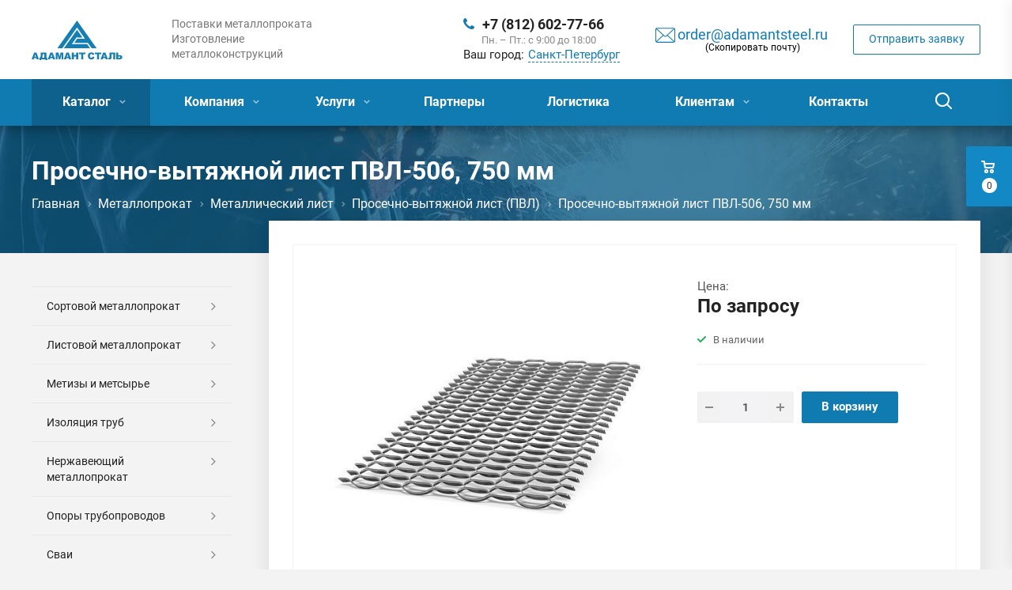

--- FILE ---
content_type: text/html; charset=UTF-8
request_url: https://www.adamantsteel.ru/product/prosechno-vytyazhnoy-list-pvl-506-750-mm/
body_size: 109360
content:
<!DOCTYPE html>

<html xmlns="http://www.w3.org/1999/xhtml" xml:lang="ru" lang="ru" class="  ">
	<head><link rel="canonical" href="https://www.adamantsteel.ru/product/prosechno-vytyazhnoy-list-pvl-506-750-mm/" /><link rel="next" href="https://www.adamantsteel.ru/product/prosechno-vytyazhnoy-list-pvl-506-750-mm/?PAGEN_2=2"><link rel="canonical" href="https://www.adamantsteel.ru/product/prosechno-vytyazhnoy-list-pvl-506-750-mm/" />
<!-- Google Tag Manager -->
<script>(function(w,d,s,l,i){w[l]=w[l]||[];w[l].push({'gtm.start':
new Date().getTime(),event:'gtm.js'});var f=d.getElementsByTagName(s)[0],
j=d.createElement(s),dl=l!='dataLayer'?'&l='+l:'';j.async=true;j.src=
'https://www.googletagmanager.com/gtm.js?id='+i+dl;f.parentNode.insertBefore(j,f);
})(window,document,'script','dataLayer','GTM-MBK2VV9S');</script>
<!-- End Google Tag Manager -->

						<title>Просечно-вытяжной лист ПВЛ-506, 750 мм - купить в СПб, цена металлопроката, заказ доставки - Адамант Сталь</title>
				<meta name="HandheldFriendly" content="true" />
		<meta name="yes" content="yes" />
		<meta name="apple-mobile-web-app-status-bar-style" content="black" />
		<meta name="SKYPE_TOOLBAR" content="SKYPE_TOOLBAR_PARSER_COMPATIBLE" />
		<meta http-equiv="Content-Type" content="text/html; charset=UTF-8" />
<meta name="description" content="Продажа металлопроката от ГК Адамант Сталь - Просечно-вытяжной лист ПВЛ-506, 750 мм по выгодной цене оптом и в розницу. Закажите доставку металла по СПб и Ленобласти, другие города Северо-Западного региона. " />

<link href="/bitrix/css/intervolga.privacy/styles.css?17630257512310"  rel="stylesheet" />
<link href="https://fonts.googleapis.com/css?family=Roboto:300italic,400italic,500italic,700italic,400,300,500,700subset=latin,cyrillic-ext"  rel="stylesheet" />
<link href="/bitrix/css/aspro.allcorp2/notice/notice.css?17630257513457"  rel="stylesheet" />
<link href="/local/templates/aspro-allcorp2/components/bitrix/news.detail/catalog_element/style.css?17630258016108"  rel="stylesheet" />
<link href="/local/templates/aspro-allcorp2/css/bootstrap.css?1763025801114216"  data-template-style="true"  rel="stylesheet" />
<link href="/local/templates/aspro-allcorp2/css/fonts/font-awesome/css/font-awesome.min.css?176302580131019"  data-template-style="true"  rel="stylesheet" />
<link href="/local/templates/aspro-allcorp2/vendor/flexslider/flexslider.css?17630258016839"  data-template-style="true"  rel="stylesheet" />
<link href="/local/templates/aspro-allcorp2/css/jquery.fancybox.css?17630258014108"  data-template-style="true"  rel="stylesheet" />
<link href="/local/templates/aspro-allcorp2/css/theme-elements.css?17630258014368"  data-template-style="true"  rel="stylesheet" />
<link href="/local/templates/aspro-allcorp2/css/theme-responsive.css?1763025801998"  data-template-style="true"  rel="stylesheet" />
<link href="/local/templates/aspro-allcorp2/css/print.css?176302580112382"  data-template-style="true"  rel="stylesheet" />
<link href="/local/templates/aspro-allcorp2/css/animation/animate.min.css?176302580152789"  data-template-style="true"  rel="stylesheet" />
<link href="/local/templates/aspro-allcorp2/css/animation/animation_ext.css?17630258014934"  data-template-style="true"  rel="stylesheet" />
<link href="/bitrix/templates/.default/ajax/ajax.css?1763025749448"  data-template-style="true"  rel="stylesheet" />
<link href="/local/templates/aspro-allcorp2/css/gfont.css?176302580120294"  data-template-style="true"  rel="stylesheet" />
<link href="/local/templates/aspro-allcorp2/css/width-3.css?17630258011066"  data-template-style="true"  rel="stylesheet" />
<link href="/local/templates/aspro-allcorp2/css/font-10.css?17630258012689"  data-template-style="true"  rel="stylesheet" />
<link href="/local/components/twofingers/location/templates/.default/style.css?176302580410900"  data-template-style="true"  rel="stylesheet" />
<link href="/local/templates/aspro-allcorp2/css/page-title-5.css?17630258013975"  data-template-style="true"  rel="stylesheet" />
<link href="/local/templates/aspro-allcorp2/styles.css?176302580117692"  data-template-style="true"  rel="stylesheet" />
<link href="/local/templates/aspro-allcorp2/template_styles.css?1763025801361200"  data-template-style="true"  rel="stylesheet" />
<link href="/local/templates/aspro-allcorp2/css/responsive.css?176302580163692"  data-template-style="true"  rel="stylesheet" />
<link href="/local/templates/aspro-allcorp2/themes/11/colors.css?176302580124240"  data-template-style="true"  rel="stylesheet" />
<link href="/local/templates/aspro-allcorp2/bg_color/light/bgcolors.css?176302580177"  data-template-style="true"  rel="stylesheet" />
<link href="/local/templates/aspro-allcorp2/css/custom.css?176302580124917"  data-template-style="true"  rel="stylesheet" />
<script>if(!window.BX)window.BX={};if(!window.BX.message)window.BX.message=function(mess){if(typeof mess==='object'){for(let i in mess) {BX.message[i]=mess[i];} return true;}};</script>
<script>(window.BX||top.BX).message({"JS_CORE_LOADING":"Загрузка...","JS_CORE_NO_DATA":"- Нет данных -","JS_CORE_WINDOW_CLOSE":"Закрыть","JS_CORE_WINDOW_EXPAND":"Развернуть","JS_CORE_WINDOW_NARROW":"Свернуть в окно","JS_CORE_WINDOW_SAVE":"Сохранить","JS_CORE_WINDOW_CANCEL":"Отменить","JS_CORE_WINDOW_CONTINUE":"Продолжить","JS_CORE_H":"ч","JS_CORE_M":"м","JS_CORE_S":"с","JSADM_AI_HIDE_EXTRA":"Скрыть лишние","JSADM_AI_ALL_NOTIF":"Показать все","JSADM_AUTH_REQ":"Требуется авторизация!","JS_CORE_WINDOW_AUTH":"Войти","JS_CORE_IMAGE_FULL":"Полный размер"});</script>

<script src="/bitrix/js/main/core/core.js?1763061139511455"></script>

<script>BX.Runtime.registerExtension({"name":"main.core","namespace":"BX","loaded":true});</script>
<script>BX.setJSList(["\/bitrix\/js\/main\/core\/core_ajax.js","\/bitrix\/js\/main\/core\/core_promise.js","\/bitrix\/js\/main\/polyfill\/promise\/js\/promise.js","\/bitrix\/js\/main\/loadext\/loadext.js","\/bitrix\/js\/main\/loadext\/extension.js","\/bitrix\/js\/main\/polyfill\/promise\/js\/promise.js","\/bitrix\/js\/main\/polyfill\/find\/js\/find.js","\/bitrix\/js\/main\/polyfill\/includes\/js\/includes.js","\/bitrix\/js\/main\/polyfill\/matches\/js\/matches.js","\/bitrix\/js\/ui\/polyfill\/closest\/js\/closest.js","\/bitrix\/js\/main\/polyfill\/fill\/main.polyfill.fill.js","\/bitrix\/js\/main\/polyfill\/find\/js\/find.js","\/bitrix\/js\/main\/polyfill\/matches\/js\/matches.js","\/bitrix\/js\/main\/polyfill\/core\/dist\/polyfill.bundle.js","\/bitrix\/js\/main\/core\/core.js","\/bitrix\/js\/main\/polyfill\/intersectionobserver\/js\/intersectionobserver.js","\/bitrix\/js\/main\/lazyload\/dist\/lazyload.bundle.js","\/bitrix\/js\/main\/polyfill\/core\/dist\/polyfill.bundle.js","\/bitrix\/js\/main\/parambag\/dist\/parambag.bundle.js"]);
</script>
<script>BX.Runtime.registerExtension({"name":"fx","namespace":"window","loaded":true});</script>
<script>BX.Runtime.registerExtension({"name":"jquery2","namespace":"window","loaded":true});</script>
<script>(window.BX||top.BX).message({"NOTICE_ADDED2CART":"В корзине","NOTICE_CLOSE":"Закрыть","NOTICE_MORE":"и ещё #COUNT# #PRODUCTS#","NOTICE_PRODUCT0":"товаров","NOTICE_PRODUCT1":"товар","NOTICE_PRODUCT2":"товара","NOTICE_ADDED2DELAY":"В отложенных","NOTICE_ADDED2COMPARE":"В сравнении"});</script>
<script>BX.Runtime.registerExtension({"name":"aspro_notice","namespace":"window","loaded":true});</script>


<script>(window.BX||top.BX).message({"LANGUAGE_ID":"ru","FORMAT_DATE":"DD.MM.YYYY","FORMAT_DATETIME":"DD.MM.YYYY HH:MI:SS","COOKIE_PREFIX":"BITRIX_SMX","SERVER_TZ_OFFSET":"10800","UTF_MODE":"Y","SITE_ID":"s1","SITE_DIR":"\/","USER_ID":"","SERVER_TIME":1769026345,"USER_TZ_OFFSET":0,"USER_TZ_AUTO":"Y","bitrix_sessid":"33b2def341f0f360024549503e1f0e9f"});</script>

<script src="/bitrix/js/intervolga.privacy/cookieUtils.js?17630257391930"></script>
<script src="/bitrix/js/intervolga.privacy/privacyPolicyCookiesInformer.js?17630257394038"></script>
<script src="/bitrix/js/main/core/core_fx.js?176302573716888"></script>
<script src="/bitrix/js/main/jquery/jquery-2.2.4.min.js?176302573785578"></script>
<script src="/bitrix/js/aspro.allcorp2/notice/notice.js?176302573821549"></script>
<script src="/bitrix/js/main/ajax.js?176302573635509"></script>
<script src="/bitrix/js/yandex.metrika/script.js?17630257416603"></script>
<script>var informerOptions = { text: 'Мы используем cookies, чтобы вам было удобно работать с сайтом.<br>Продолжая дальнейшее использование сайта, вы соглашаетесь с политикой работы с персональными данными.', msgLocation: 'bottom-over' };var privacyPolicyCookiesInformerInstance = new PrivacyPolicyIV.PrivacyPolicyCookiesInformer();document.addEventListener("DOMContentLoaded", function(event) {privacyPolicyCookiesInformerInstance.init(informerOptions);});</script>
        <script>
            window.counters = [];
        </script>
        
<link rel="shortcut icon" href="/favicon.ico" type="image/x-icon" />
<link rel="apple-touch-icon" sizes="180x180" href="/include/apple-touch-icon.png" />
<link rel="apple-touch-icon" sizes="180x180" href="/apple-touch-icon.png">
<link rel="icon" type="image/png" sizes="32x32" href="/favicon-32x32.png">
<link rel="icon" type="image/png" sizes="16x16" href="/favicon-16x16.png">
<link rel="manifest" href="/site.webmanifest">
<link rel="mask-icon" href="/safari-pinned-tab.svg" color="#5bbad5">
<meta name="msapplication-TileColor" content="#da532c">
<meta name="theme-color" content="#ffffff">
<meta property="og:title" content="Просечно-вытяжной лист ПВЛ-506, 750 мм - купить в СПб, цена металлопроката, заказ доставки - Адамант Сталь" />
<meta property="og:type" content="website" />
<meta property="og:image" content="https://www.adamantsteel.ru:443/logo.png" />
<link rel="image_src" href="https://www.adamantsteel.ru:443/logo.png"  />
<meta property="og:url" content="https://www.adamantsteel.ru:443/product/prosechno-vytyazhnoy-list-pvl-506-750-mm/" />
<meta property="og:description" content="Продажа металлопроката от ГК Адамант Сталь - Просечно-вытяжной лист ПВЛ-506, 750 мм по выгодной цене оптом и в розницу. Закажите доставку металла по СПб и Ленобласти, другие города Северо-Западного региона. " />
<meta property='og:type' content='website' />
<meta property='og:image' content='https://www.adamantsteel.ru/upload/enext/f03/f038f7963485963dee1c936239d0b22a.png' />
<meta property='og:image:width' content='860' />
<meta property='og:image:height' content='608' />
<link rel='image_src' href='https://www.adamantsteel.ru/upload/enext/f03/f038f7963485963dee1c936239d0b22a.png' />
<script>window[window.dataLayerName] = window[window.dataLayerName] || [];</script>

<script src="/local/templates/aspro-allcorp2/js/jquery.actual.min.js?17630258011239"></script>
<script src="/local/templates/aspro-allcorp2/js/jquery.fancybox.js?176302580148706"></script>
<script src="/local/templates/aspro-allcorp2/vendor/jquery.easing.js?17630258018097"></script>
<script src="/local/templates/aspro-allcorp2/vendor/jquery.appear.js?17630258013188"></script>
<script src="/local/templates/aspro-allcorp2/vendor/jquery.cookie.js?17630258012247"></script>
<script src="/local/templates/aspro-allcorp2/vendor/bootstrap.js?176302580127908"></script>
<script src="/local/templates/aspro-allcorp2/vendor/flexslider/jquery.flexslider.js?176302580155194"></script>
<script src="/local/templates/aspro-allcorp2/vendor/jquery.validate.min.js?176302580122254"></script>
<script src="/local/templates/aspro-allcorp2/js/jquery.uniform.min.js?17630258018308"></script>
<script src="/local/templates/aspro-allcorp2/js/jquery-ui.min.js?176302580132162"></script>
<script src="/local/templates/aspro-allcorp2/js/jqModal.js?176302580111022"></script>
<script src="/local/templates/aspro-allcorp2/js/detectmobilebrowser.js?17630258012203"></script>
<script src="/local/templates/aspro-allcorp2/js/matchMedia.js?17630258011700"></script>
<script src="/local/templates/aspro-allcorp2/js/jquery.alphanumeric.js?17630258011972"></script>
<script src="/local/templates/aspro-allcorp2/js/jquery.autocomplete.js?176302580132714"></script>
<script src="/local/templates/aspro-allcorp2/js/jquery.mCustomScrollbar.js?176302580192949"></script>
<script src="/local/templates/aspro-allcorp2/js/jquery.mobile.custom.touch.min.js?17630258017784"></script>
<script src="/local/templates/aspro-allcorp2/js/general.js?1763025801131412"></script>
<script src="/local/templates/aspro-allcorp2/js/custom.js?17630258015885"></script>
<script src="/local/templates/aspro-allcorp2/js/lazyload.min.js?17630258012210"></script>
<script src="/local/templates/aspro-allcorp2/js/main.js?176302580162"></script>
<script src="/local/components/twofingers/location/templates/.default/script.js?176302580424982"></script>
<script src="/local/components/twofingers/location/templates/.default/js/jquery.mousewheel.min.js?17630258041388"></script>
<script src="/local/components/twofingers/location/templates/.default/js/jquery.nicescroll.js?1763025804146452"></script>
<script src="/bitrix/components/bitrix/search.title/script.js?176302575510542"></script>
<script src="/local/templates/aspro-allcorp2/components/bitrix/search.title/fixed/script.js?17630258019869"></script>
<script src="/bitrix/components/aspro/basket.allcorp2/templates/fly/script.js?17630257521399"></script>
<script src="/local/templates/aspro-allcorp2/js/jquery.inputmask.bundle.min.js?176302580170933"></script>
<script src="/local/templates/aspro-allcorp2/js/sly.js?176302580161252"></script>
<script src="/local/templates/aspro-allcorp2/vendor/jquery.bxslider.js?176302580166080"></script>
<script src="/local/templates/aspro-allcorp2/components/bitrix/news.detail/catalog_element/script.js?17630258013554"></script>
<script src="/local/templates/aspro-allcorp2/components/bitrix/news.list/linked_prods/script.js?1763025801198"></script>

																								
						<meta name="cmsmagazine" content="cf4f03a6602f60790197ac6e5f1e2da0" />
		<meta name="viewport" content="width=device-width, initial-scale=1.0">
	</head>

	<body class="  header_nopacity header_fill_colored side_left all_title_1 mfixed_N mfixed_view_always fill_bg_n mheader-v2 footer-vcustom fill_bg_n header-vcustom title-v5 with_phones">
<!-- Google Tag Manager (noscript) -->
<noscript><iframe src="https://www.googletagmanager.com/ns.html?id=GTM-MBK2VV9S"
height="0" width="0" style="display:none;visibility:hidden"></iframe></noscript>
<!-- End Google Tag Manager (noscript) -->	
		<div id="panel"></div>

		
				<script>
		var arBasketItems = {};
		var arAllcorp2Options = ({
			'SITE_DIR' : '/',
			'SITE_ID' : 's1',
			'SITE_TEMPLATE_PATH' : '/local/templates/aspro-allcorp2',
			'SITE_ADDRESS' : "'adamantsteel.ru\n,www.adamantsteel.ru\n,video.adamantsteel.ru,www.adamantsteel.ru'",
			'THEME' : ({
				'THEME_SWITCHER' : 'N',
				'BASE_COLOR' : '11',
				'BASE_COLOR_CUSTOM' : '00579d',
				'LOGO_IMAGE' : '/logo.png',
				'LOGO_IMAGE_LIGHT' : '/upload/CAllcorp2/da8/logo_1.svg',
				'TOP_MENU' : 'N',
				'TOP_MENU_FIXED' : 'Y',
				'COLORED_LOGO' : 'N',
				'SIDE_MENU' : 'LEFT',
				'SCROLLTOTOP_TYPE' : 'ROUND_COLOR',
				'SCROLLTOTOP_POSITION' : 'PADDING',
				'SCROLLTOTOP_POSITION_RIGHT' : '',
				'SCROLLTOTOP_POSITION_BOTTOM' : '',
				'CAPTCHA_FORM_TYPE' : 'N',
				'PHONE_MASK' : '+7 (999) 999-99-99',
				'VALIDATE_PHONE_MASK' : '^[+][0-9] [(][0-9]{3}[)] [0-9]{3}[-][0-9]{2}[-][0-9]{2}$',
				'DATE_MASK' : 'dd.mm.yyyy',
				'DATE_PLACEHOLDER' : 'дд.мм.гггг',
				'VALIDATE_DATE_MASK' : '^[0-9]{1,2}\.[0-9]{1,2}\.[0-9]{4}$',
				'DATETIME_MASK' : 'dd.mm.yyyy h:s',
				'DATETIME_PLACEHOLDER' : 'дд.мм.гггг чч:мм',
				'VALIDATE_DATETIME_MASK' : '^[0-9]{1,2}\.[0-9]{1,2}\.[0-9]{4} [0-9]{1,2}\:[0-9]{1,2}$',
				'VALIDATE_FILE_EXT' : 'png|jpg|jpeg|gif|doc|docx|xls|xlsx|txt|pdf|odt|rtf',
				'SOCIAL_VK' : '',
				'SOCIAL_FACEBOOK' : '',
				'SOCIAL_TWITTER' : '',
				'SOCIAL_YOUTUBE' : '',
				'SOCIAL_ODNOKLASSNIKI' : '',
				'SOCIAL_GOOGLEPLUS' : '',
				'BANNER_WIDTH' : '',
				'TEASERS_INDEX' : 'Y',
				'CATALOG_INDEX' : 'N',
				'PORTFOLIO_INDEX' : 'N',
				'INSTAGRAMM_INDEX' : 'Y',
				'BIGBANNER_ANIMATIONTYPE' : 'SLIDE_HORIZONTAL',
				'BIGBANNER_SLIDESSHOWSPEED' : '5000',
				'BIGBANNER_ANIMATIONSPEED' : '600',
				'PARTNERSBANNER_SLIDESSHOWSPEED' : '5000',
				'PARTNERSBANNER_ANIMATIONSPEED' : '600',
				'ORDER_VIEW' : 'Y',
				'ORDER_BASKET_VIEW' : 'FLY',
				'URL_BASKET_SECTION' : '/cart/',
				'URL_ORDER_SECTION' : '/cart/order/',
				'PAGE_WIDTH' : '3',
				'PAGE_CONTACTS' : 'custom',
				'CATALOG_BLOCK_TYPE' : 'catalog_table',
				'HEADER_TYPE' : 'custom',
				'HEADER_TOP_LINE' : '',
				'HEADER_FIXED' : '2',
				'HEADER_MOBILE' : '2',
				'HEADER_MOBILE_MENU' : '1',
				'HEADER_MOBILE_MENU_SHOW_TYPE' : '',
				'TYPE_SEARCH' : 'fixed',
				'PAGE_TITLE' : '5',
				'INDEX_TYPE' : 'index1',
				'FOOTER_TYPE' : 'custom',
				'REGIONALITY_SEARCH_ROW' : 'N',
				'FOOTER_TYPE' : 'custom',
				'PRINT_BUTTON' : 'N',
				'SHOW_SMARTFILTER' : 'N',
				'LICENCE_CHECKED' : 'Y',
				'FILTER_VIEW' : 'HORIZONTAL',
				'YA_GOLAS' : 'N',
				'YA_COUNTER_ID' : '',
				'USE_FORMS_GOALS' : 'COMMON',
				'USE_SALE_GOALS' : 'Y',
				'USE_DEBUG_GOALS' : 'N',
				'DEFAULT_MAP_MARKET' : 'N',
				'IS_BASKET_PAGE' : '',
				'IS_ORDER_PAGE' : '',
				'COMPACT_FOOTER_MOBILE' : 'Y',
				'SHOW_BASKET_NOTICE': 'Y',
				'SHOW_BASKET_ONADDTOCART': 'Y',
			}),
			"PRESETS": [{'ID':'968','TITLE':'Тип 1','DESCRIPTION':'','IMG':'/bitrix/images/aspro.allcorp2/themes/preset968_1573817463.png','OPTIONS':{'THEME_SWITCHER':'Y','BASE_COLOR':'10','BASE_COLOR_CUSTOM':'0088cc','SHOW_BG_BLOCK':'N','COLORED_LOGO':'Y','PAGE_WIDTH':'3','FONT_STYLE':'10','MENU_COLOR':'NONE','LEFT_BLOCK':'1','SIDE_MENU':'LEFT','H1_STYLE':'2','TYPE_SEARCH':'fixed','PAGE_TITLE':'5','HOVER_TYPE_IMG':'blink','SHOW_LICENCE':'Y','MAX_DEPTH_MENU':'3','HIDE_SITE_NAME_TITLE':'Y','SHOW_CALLBACK':'Y','PRINT_BUTTON':'N','USE_GOOGLE_RECAPTCHA':'N','GOOGLE_RECAPTCHA_SHOW_LOGO':'Y','HIDDEN_CAPTCHA':'Y','INSTAGRAMM_WIDE_BLOCK':'N','BIGBANNER_HIDEONNARROW':'N','INDEX_TYPE':{'VALUE':'index1','SUB_PARAMS':{'BIG_BANNER_INDEX':'Y','FLOAT_BANNERS_INDEX':{'VALUE':'Y','TEMPLATE':'front-banners-float'},'CATALOG_SECTIONS_INDEX':'Y','TEASERS_INDEX':'Y','NEWS_INDEX':'Y','BLOG_INDEX':'Y','PORTFOLIO_INDEX':{'VALUE':'N','TEMPLATE':'front-projects_1'},'CATALOG_INDEX':'Y','REVIEWS_INDEX':'Y','INSTAGRAMM_INDEX':'Y','COMPANY_INDEX':'Y','PARTNERS_INDEX':'Y','MAP_INDEX':'N'},'ORDER':'BIG_BANNER_INDEX,FLOAT_BANNERS_INDEX,CATALOG_SECTIONS_INDEX,CATALOG_INDEX,TEASERS_INDEX,NEWS_INDEX,BLOG_INDEX,PORTFOLIO_INDEX,REVIEWS_INDEX,INSTAGRAMM_INDEX,COMPANY_INDEX,PARTNERS_INDEX,MAP_INDEX'},'FRONT_PAGE_BRANDS':'brands_slider','FRONT_PAGE_SECTIONS':'front_sections_only','TOP_MENU_FIXED':'Y','HEADER_TYPE':'1','USE_REGIONALITY':'Y','FILTER_VIEW':'COMPACT','SEARCH_VIEW_TYPE':'with_filter','USE_FAST_VIEW_PAGE_DETAIL':'fast_view_1','SHOW_TOTAL_SUMM':'Y','CHANGE_TITLE_ITEM':'N','VIEW_TYPE_HIGHLOAD_PROP':'N','SHOW_HEADER_GOODS':'Y','SEARCH_HIDE_NOT_AVAILABLE':'N','LEFT_BLOCK_CATALOG_ICONS':'N','SHOW_CATALOG_SECTIONS_ICONS':'Y','LEFT_BLOCK_CATALOG_DETAIL':'Y','CATALOG_COMPARE':'Y','CATALOG_PAGE_DETAIL':'element_1','SHOW_BREADCRUMBS_CATALOG_SUBSECTIONS':'Y','SHOW_BREADCRUMBS_CATALOG_CHAIN':'H1','TYPE_SKU':'TYPE_1','DETAIL_PICTURE_MODE':'POPUP','MENU_POSITION':'LINE','MENU_TYPE_VIEW':'HOVER','VIEWED_TYPE':'LOCAL','VIEWED_TEMPLATE':'HORIZONTAL','USE_WORD_EXPRESSION':'Y','ORDER_BASKET_VIEW':'FLY','ORDER_BASKET_COLOR':'DARK','SHOW_BASKET_ONADDTOCART':'Y','SHOW_BASKET_PRINT':'Y','SHOW_BASKET_ON_PAGES':'N','USE_PRODUCT_QUANTITY_LIST':'Y','USE_PRODUCT_QUANTITY_DETAIL':'Y','ONE_CLICK_BUY_CAPTCHA':'N','SHOW_ONECLICKBUY_ON_BASKET_PAGE':'Y','ONECLICKBUY_SHOW_DELIVERY_NOTE':'N','PAGE_CONTACTS':'3','CONTACTS_USE_FEEDBACK':'Y','CONTACTS_USE_MAP':'Y','BLOG_PAGE':'list_elements_2','PROJECTS_PAGE':'list_elements_2','NEWS_PAGE':'list_elements_2','STAFF_PAGE':'list_elements_1','PARTNERS_PAGE':'list_elements_1','PARTNERS_PAGE_DETAIL':'element_4','VACANCY_PAGE':'list_elements_1','LICENSES_PAGE':'list_elements_1','FOOTER_TYPE':'1','ADV_TOP_HEADER':'N','ADV_TOP_UNDERHEADER':'N','ADV_SIDE':'Y','ADV_CONTENT_TOP':'N','ADV_CONTENT_BOTTOM':'N','ADV_FOOTER':'N','HEADER_MOBILE_FIXED':'Y','HEADER_MOBILE':'1','HEADER_MOBILE_MENU':'2','HEADER_MOBILE_MENU_OPEN':'1','PERSONAL_ONEFIO':'Y','LOGIN_EQUAL_EMAIL':'N','YA_GOALS':'N','YANDEX_ECOMERCE':'N','GOOGLE_ECOMERCE':'N','CALLBACK_BUTTON':'Y','RIGHT_FORM_BLOCK':'Y','USE_BITRIX_FORM':'Y','USE_LAZY_LOAD':'Y','VIEW_TYPE_LEFT_BLOCK':'with_tizers','COUNT_ITEMS_IN_LINE_MENU':'4','ORDER_VIEW':'Y','SHOW_SMARTFILTER':'Y','SHOW_LEFT_BLOCK':'Y','SECTIONS_TYPE_VIEW_CATALOG':'sections_2','SECTION_TYPE_VIEW_CATALOG':'section_2','ELEMENTS_TABLE_TYPE_VIEW':'catalog_table_2','SECTIONS_TYPE_VIEW':'sections_1','SECTION_TYPE_VIEW':'section_2','ELEMENTS_PAGE':'list_elements_1','ELEMENT_PAGE_DETAIL':'element_1','ELEMENTS_PROJECT_PAGE':'list_elements_2','SHOW_PROJECTS_MAP':'Y','SHOW_PROJECTS_MAP_DETAIL':'Y','COMPACT_MOBILE_MENU':'Y','FIXED_MOBILE_MENU':'Y','BIGBANNER_MOBILE':'3','CATALOG_SECTIONS_COMPACT_VIEW_MOBILE':'N','COMPACT_FOOTER_MOBILE':'Y','CABINET':'Y','YA_GOLAS':'N','CATALOG_SECTIONS_COMPACT_VIEW_MOBILE_MAINPAGE':'N','CATALOG_SECTIONS_COMPACT_VIEW_MOBILE_PRODUCT':'N'}},{'ID':'983','TITLE':'Тип 2','DESCRIPTION':'','IMG':'/bitrix/images/aspro.allcorp2/themes/preset983_1573819403.png','OPTIONS':{'BASE_COLOR':'4','BASE_COLOR_CUSTOM':'de002b','SHOW_BG_BLOCK':'N','FONT_STYLE':'10','PAGE_WIDTH':'3','H1_STYLE':'2','PAGE_TITLE':'1','HOVER_TYPE_IMG':'blink','SHOW_LICENCE':'Y','PRINT_BUTTON':'N','CALLBACK_BUTTON':'Y','RIGHT_FORM_BLOCK':'Y','USE_BITRIX_FORM':'Y','USE_LAZY_LOAD':'Y','INDEX_TYPE':{'VALUE':'index2','SUB_PARAMS':{'BIG_BANNER_INDEX':'Y','PORTFOLIO_INDEX':{'VALUE':'Y','TEMPLATE':'front-projects_2'},'CATALOG_SECTIONS_INDEX':'N','TEASERS_INDEX':'Y','NEWS_INDEX':'N','BLOG_INDEX':'N','CATALOG_INDEX':'Y','FLOAT_BANNERS_INDEX':{'VALUE':'N','TEMPLATE':'front-services_3'},'REVIEWS_INDEX':'Y','INSTAGRAMM_INDEX':'Y','COMPANY_INDEX':'N','PARTNERS_INDEX':'N','MAP_INDEX':'N'},'ORDER':'BIG_BANNER_INDEX,PORTFOLIO_INDEX,CATALOG_SECTIONS_INDEX,NEWS_INDEX,BLOG_INDEX,CATALOG_INDEX,TEASERS_INDEX,FLOAT_BANNERS_INDEX,REVIEWS_INDEX,INSTAGRAMM_INDEX,COMPANY_INDEX,PARTNERS_INDEX,MAP_INDEX'},'TOP_MENU_FIXED':'Y','MENU_COLOR':'LIGHT','HEADER_TYPE':'2','SIDE_MENU':'LEFT','VIEW_TYPE_LEFT_BLOCK':'with_tizers','SHOW_CATALOG_SECTIONS_ICONS':'Y','COUNT_ITEMS_IN_LINE_MENU':'4','USE_REGIONALITY':'Y','ORDER_VIEW':'Y','SHOW_SMARTFILTER':'Y','SHOW_LEFT_BLOCK':'Y','SECTIONS_TYPE_VIEW_CATALOG':'sections_2','SECTION_TYPE_VIEW_CATALOG':'section_2','ELEMENTS_TABLE_TYPE_VIEW':'catalog_table_2','CATALOG_PAGE_DETAIL':'element_1','SECTIONS_TYPE_VIEW':'sections_1','SECTION_TYPE_VIEW':'section_2','ELEMENTS_PAGE':'list_elements_1','ELEMENT_PAGE_DETAIL':'element_1','ELEMENTS_PROJECT_PAGE':'list_elements_2','SHOW_PROJECTS_MAP':'Y','SHOW_PROJECTS_MAP_DETAIL':'Y','PAGE_CONTACTS':'3','BLOG_PAGE':'list_elements_2','NEWS_PAGE':'list_elements_2','STAFF_PAGE':'list_elements_1','PARTNERS_PAGE':'list_elements_1','VACANCY_PAGE':'list_elements_1','LICENSES_PAGE':'list_elements_1','FOOTER_TYPE':'3','ADV_TOP_HEADER':'N','ADV_TOP_UNDERHEADER':'N','ADV_SIDE':'Y','ADV_CONTENT_TOP':'N','ADV_CONTENT_BOTTOM':'N','ADV_FOOTER':'N','HEADER_MOBILE_FIXED':'Y','HEADER_MOBILE':'1','HEADER_MOBILE_MENU':'2','COMPACT_MOBILE_MENU':'Y','HEADER_MOBILE_MENU_OPEN':'1','BIGBANNER_MOBILE':'3','CATALOG_SECTIONS_COMPACT_VIEW_MOBILE_MAINPAGE':'N','CATALOG_SECTIONS_COMPACT_VIEW_MOBILE_PRODUCT':'N','COMPACT_FOOTER_MOBILE':'Y','CABINET':'Y','LOGIN_EQUAL_EMAIL':'N','YA_GOLAS':'N'}},{'ID':'521','TITLE':'Тип 3','DESCRIPTION':'','IMG':'/bitrix/images/aspro.allcorp2/themes/preset521_1573819598.png','OPTIONS':{'BASE_COLOR':'13','BASE_COLOR_CUSTOM':'0fa8ae','SHOW_BG_BLOCK':'N','FONT_STYLE':'4','PAGE_WIDTH':'3','H1_STYLE':'2','PAGE_TITLE':'1','HOVER_TYPE_IMG':'blink','SHOW_LICENCE':'Y','PRINT_BUTTON':'N','CALLBACK_BUTTON':'Y','RIGHT_FORM_BLOCK':'Y','USE_BITRIX_FORM':'Y','USE_LAZY_LOAD':'Y','INDEX_TYPE':{'VALUE':'index3','SUB_PARAMS':{'BIG_BANNER_INDEX':'Y','TEASERS_INDEX':'Y','FLOAT_BANNERS_INDEX':{'VALUE':'Y','TEMPLATE':'front-services_2'},'COMPANY_INDEX':'N','CATALOG_INDEX':'Y','PORTFOLIO_INDEX':{'VALUE':'Y','TEMPLATE':'front-projects_2'},'MAP_INDEX':'Y'},'ORDER':'BIG_BANNER_INDEX,PORTFOLIO_INDEX,CATALOG_SECTIONS_INDEX,NEWS_INDEX,BLOG_INDEX,CATALOG_INDEX,TEASERS_INDEX,FLOAT_BANNERS_INDEX,REVIEWS_INDEX,INSTAGRAMM_INDEX,COMPANY_INDEX,PARTNERS_INDEX,MAP_INDEX'},'TOP_MENU_FIXED':'Y','MENU_COLOR':'NONE','HEADER_TYPE':'1','SIDE_MENU':'LEFT','VIEW_TYPE_LEFT_BLOCK':'with_tizers','SHOW_CATALOG_SECTIONS_ICONS':'Y','COUNT_ITEMS_IN_LINE_MENU':'4','USE_REGIONALITY':'Y','ORDER_VIEW':'Y','SHOW_SMARTFILTER':'Y','SHOW_LEFT_BLOCK':'Y','SECTIONS_TYPE_VIEW_CATALOG':'sections_2','SECTION_TYPE_VIEW_CATALOG':'section_2','ELEMENTS_TABLE_TYPE_VIEW':'catalog_table_2','CATALOG_PAGE_DETAIL':'element_1','SECTIONS_TYPE_VIEW':'sections_1','SECTION_TYPE_VIEW':'section_2','ELEMENTS_PAGE':'list_elements_1','ELEMENT_PAGE_DETAIL':'element_1','ELEMENTS_PROJECT_PAGE':'list_elements_2','SHOW_PROJECTS_MAP':'Y','SHOW_PROJECTS_MAP_DETAIL':'Y','PAGE_CONTACTS':'3','BLOG_PAGE':'list_elements_2','NEWS_PAGE':'list_elements_2','STAFF_PAGE':'list_elements_1','PARTNERS_PAGE':'list_elements_1','VACANCY_PAGE':'list_elements_1','LICENSES_PAGE':'list_elements_1','FOOTER_TYPE':'5','ADV_TOP_HEADER':'N','ADV_TOP_UNDERHEADER':'N','ADV_SIDE':'Y','ADV_CONTENT_TOP':'N','ADV_CONTENT_BOTTOM':'N','ADV_FOOTER':'N','HEADER_MOBILE_FIXED':'Y','HEADER_MOBILE':'1','HEADER_MOBILE_MENU':'2','COMPACT_MOBILE_MENU':'Y','HEADER_MOBILE_MENU_OPEN':'1','BIGBANNER_MOBILE':'3','CATALOG_SECTIONS_COMPACT_VIEW_MOBILE_MAINPAGE':'N','CATALOG_SECTIONS_COMPACT_VIEW_MOBILE_PRODUCT':'N','COMPACT_FOOTER_MOBILE':'Y','CABINET':'Y','LOGIN_EQUAL_EMAIL':'N','YA_GOLAS':'N'}},{'ID':'223','TITLE':'Тип 4','DESCRIPTION':'','IMG':'/bitrix/images/aspro.allcorp2/themes/preset223_1573885220.png','OPTIONS':{'BASE_COLOR':'3','BASE_COLOR_CUSTOM':'e65100','SHOW_BG_BLOCK':'N','FONT_STYLE':'10','PAGE_WIDTH':'3','H1_STYLE':'2','PAGE_TITLE':'1','HOVER_TYPE_IMG':'blink','SHOW_LICENCE':'Y','PRINT_BUTTON':'N','CALLBACK_BUTTON':'Y','RIGHT_FORM_BLOCK':'Y','USE_BITRIX_FORM':'Y','USE_LAZY_LOAD':'Y','INDEX_TYPE':{'VALUE':'index4','SUB_PARAMS':{'BIG_BANNER_INDEX':'Y','TEASERS_INDEX':'Y','PORTFOLIO_INDEX':{'VALUE':'Y','TEMPLATE':'front-projects_1'},'CATALOG_SECTIONS_INDEX':'N','FLOAT_BANNERS_INDEX':{'VALUE':'Y','TEMPLATE':'front-services_1'},'CATALOG_INDEX':'Y','PARTNERS_INDEX':'Y','INSTAGRAMM_INDEX':'Y','NEWS_INDEX':'Y','REVIEWS_INDEX':'Y','BLOG_INDEX':'N','COMPANY_INDEX':'Y','MAP_INDEX':'Y'},'ORDER':'BIG_BANNER_INDEX,PORTFOLIO_INDEX,CATALOG_SECTIONS_INDEX,NEWS_INDEX,BLOG_INDEX,CATALOG_INDEX,TEASERS_INDEX,FLOAT_BANNERS_INDEX,REVIEWS_INDEX,INSTAGRAMM_INDEX,COMPANY_INDEX,PARTNERS_INDEX,MAP_INDEX'},'TOP_MENU_FIXED':'Y','MENU_COLOR':'COLORED','HEADER_TYPE':'3','SIDE_MENU':'LEFT','VIEW_TYPE_LEFT_BLOCK':'with_tizers','SHOW_CATALOG_SECTIONS_ICONS':'Y','COUNT_ITEMS_IN_LINE_MENU':'4','USE_REGIONALITY':'Y','ORDER_VIEW':'Y','SHOW_SMARTFILTER':'Y','SHOW_LEFT_BLOCK':'Y','SECTIONS_TYPE_VIEW_CATALOG':'sections_2','SECTION_TYPE_VIEW_CATALOG':'section_2','ELEMENTS_TABLE_TYPE_VIEW':'catalog_table_2','CATALOG_PAGE_DETAIL':'element_1','SECTIONS_TYPE_VIEW':'sections_1','SECTION_TYPE_VIEW':'section_2','ELEMENTS_PAGE':'list_elements_1','ELEMENT_PAGE_DETAIL':'element_1','ELEMENTS_PROJECT_PAGE':'list_elements_2','SHOW_PROJECTS_MAP':'Y','SHOW_PROJECTS_MAP_DETAIL':'Y','PAGE_CONTACTS':'3','BLOG_PAGE':'list_elements_2','NEWS_PAGE':'list_elements_2','STAFF_PAGE':'list_elements_1','PARTNERS_PAGE':'list_elements_1','VACANCY_PAGE':'list_elements_1','LICENSES_PAGE':'list_elements_1','FOOTER_TYPE':'4','ADV_TOP_HEADER':'N','ADV_TOP_UNDERHEADER':'N','ADV_SIDE':'Y','ADV_CONTENT_TOP':'N','ADV_CONTENT_BOTTOM':'N','ADV_FOOTER':'N','HEADER_MOBILE_FIXED':'Y','HEADER_MOBILE':'1','HEADER_MOBILE_MENU':'2','COMPACT_MOBILE_MENU':'Y','HEADER_MOBILE_MENU_OPEN':'1','BIGBANNER_MOBILE':'3','CATALOG_SECTIONS_COMPACT_VIEW_MOBILE_MAINPAGE':'N','CATALOG_SECTIONS_COMPACT_VIEW_MOBILE_PRODUCT':'N','COMPACT_FOOTER_MOBILE':'Y','CABINET':'Y','LOGIN_EQUAL_EMAIL':'N','YA_GOLAS':'N'}}],
		});
		if(arAllcorp2Options.SITE_ADDRESS)
			arAllcorp2Options.SITE_ADDRESS = arAllcorp2Options.SITE_ADDRESS.replace(/'/g, "");
		</script>
		<!--'start_frame_cache_options-block'-->			<script>
				var arBasketItems = [];
			</script>
		<!--'end_frame_cache_options-block'-->				

		

				<div class="visible-lg visible-md title-v5">
			<header class="header_custom long " >
	<div class="logo_and_menu-row">
		<div class="logo-row top-fill">
			<div class="maxwidth-theme">
								<div class="logo-block paddings pull-left">
					<div class="logo">
												
													<a href="/">
								<img src="/bitrix/templates/aspro-allcorp2/images/svg/logo_1.svg" alt="">
							</a>
							
					</div>
				</div>
													<div class="col-md-2 visible-lg nopadding-right slogan">
						<div class="top-description">
							<div>
								Поставки металлопроката<br>
Изготовление металлоконструкций							</div>
						</div>
					</div>
																<div class="right-icons pull-right">

					
					<div class="phone-block with_btn">						
						<div class="region-block inner-table-block">
																						<div class="inner-table-block p-block">
											
								<div class="phone big">
								<i class="svg inline  svg-inline-phone colored" aria-hidden="true" ><svg xmlns="http://www.w3.org/2000/svg" width="14" height="14" viewBox="0 0 14 14">
  <defs>
    <style>
      .pcls-1 {
        fill: #222;
        fill-rule: evenodd;
      }
    </style>
  </defs>
  <path class="pcls-1" d="M14,11.052a0.5,0.5,0,0,0-.03-0.209,1.758,1.758,0,0,0-.756-0.527C12.65,10,12.073,9.69,11.515,9.363a2.047,2.047,0,0,0-.886-0.457c-0.607,0-1.493,1.8-2.031,1.8a2.138,2.138,0,0,1-.856-0.388A9.894,9.894,0,0,1,3.672,6.253,2.134,2.134,0,0,1,3.283,5.4c0-.536,1.8-1.421,1.8-2.027a2.045,2.045,0,0,0-.458-0.885C4.3,1.932,3.99,1.355,3.672.789A1.755,1.755,0,0,0,3.144.034,0.5,0.5,0,0,0,2.935,0,4.427,4.427,0,0,0,1.551.312,2.62,2.62,0,0,0,.5,1.524,3.789,3.789,0,0,0-.011,3.372a7.644,7.644,0,0,0,.687,2.6A9.291,9.291,0,0,0,1.5,7.714a16.783,16.783,0,0,0,4.778,4.769,9.283,9.283,0,0,0,1.742.825,7.673,7.673,0,0,0,2.608.686,3.805,3.805,0,0,0,1.851-.507,2.62,2.62,0,0,0,1.214-1.052A4.418,4.418,0,0,0,14,11.052Z"/>
</svg>
</i>
				<a href="tel:+78126027766">+7 (812) 602-77-66</a>
							</div>
																						<div class=" schedule">
									Пн. – Пт.: с 9:00 до 18:00							</div>
															<!--'start_frame_cache_m17iPT'-->    <span class="tfl__link-container">
        <span class="tfl__link-label">Ваш город:</span><span>
            <a href="#"
               data-location-id=""
               data-location-code=""
               class=" tfl__link"
            >Санкт-Петербург</a>
        </span>
    </span>
<!--'end_frame_cache_m17iPT'--><!--'start_frame_cache_sicJiU'--><style>
    .tfl-popup {
        border-radius: 0px;
        width: 700px;
        max-height: 512px;
        padding-top: 30px;
        padding-bottom: 30px;
        padding-left: 30px;
        padding-right: 30px;
    }

    .tfl-define-popup {
        border-radius: 5px;
    }

    .tfl-define-popup__main {
        color: #ffffff;
        background-color: #2b7de0;
    }

    .tfl-define-popup__main:hover {
        color: #000000;
        background-color: #468de4;
    }

    .tfl-define-popup__second {
        color: #337ab7;
        background-color: #f5f5f5;
    }

    .tfl-define-popup__second:hover {
        color: #039be5;
        background-color: #f5f5f5;
    }

    .tfl-popup__title {
        font-size: 25px;
        }

    .tfl-popup .tfl-popup__search {
        margin-top: 26px;
        margin-bottom: 15px;
    }

    .tfl-popup .tfl-popup__search-input {
        font-size: 15px;
        }

    .tfl-popup > .tfl-popup__close {
        width: 40px;
        height: 40px;
        top: 20px;
        right: 20px;
        z-index: 9;
    }

    .tfl-popup > .tfl-popup__close:before, .tfl-popup > .tfl-popup__close:after {
        width: 2px;
        height: 20px;
    }

    .tfl-popup__location-link {
        font-size: 14px;
        }

    .tfl-popup__nofound-mess-show {
        }

    .tfl-define-popup {
        padding-top: 30px;
        padding-bottom: 10px;
        padding-left: 20px;
        padding-right: 20px;
        }

    .tfl-define-popup__text {
        padding-bottom: 10px;
        font-size: 14px;
    }

    .tfl-define-popup__buttons {
        font-size: 12px;
        grid-template-columns: repeat(2, calc(50% - 5px));
        grid-gap: 10px;
    }

    .tfl-define-popup__desktop {
        width: 240px;
    }

    .tfl-popup .tfl-popup__search-input {
        background-image:
                linear-gradient(to top, #1f2949 2px, rgba(255, 86, 5, 0) 2px),
                linear-gradient(to top, rgb(189, 189, 189) 1px, rgba(189, 189, 189, 0) 1px);
    }

    @media screen and (max-width: 767px) {
        .tfl-popup {
            width: 100%;
            height: 100%;
            top: 50%;
            border-radius: 0;
            z-index: 9999999;
            /* grid-template-rows: auto auto minmax(50%, max-content);*/
            grid-template-rows: auto auto minmax(50%, 1fr);
            grid-template-columns: 100%;
            padding-top: 30px;
            padding-bottom: 30px;
            padding-left: 30px;
            padding-right: 30px;
            max-height: 100%;
        }

        .tfl-popup.tfl-popup_loaded {
            top: 50%;
        }

        .tfl-popup.tfl-popup_loading {
            height: 100%;
        }

        .tfl-popup__container {
            height: 100%;
        }

        .tfl-popup .tfl-popup__search {
            margin-top: 26px;
            margin-bottom: 15px;
        }

        .tfl-popup > .tfl-popup__close {
            width: 40px;
            height: 40px;
            top: 20px;
            right: 20px;
        }

        .tfl-popup > .tfl-popup__close:before, .tfl-popup > .tfl-popup__close:after {
            width: 2px;
            height: 20px;
        }

        .tfl-popup__with-locations.tfl-popup__with-defaults.tfl-popup__with-locations .tfl-popup__container,
        .tfl-popup__with-locations.tfl-popup__with-defaults .tfl-popup__container {
            grid-template-columns: 1fr;
            grid-template-rows: auto 1fr;
        }

        .tfl-popup__scroll-container + .tfl-popup__scroll-container {
            padding-left: 0;
        }

        .tfl-popup__with-defaults .tfl-popup__defaults {
            margin-bottom: 1rem;
            height: auto;
        }

        .tfl-popup .tfl-popup__search-input {
            max-width: none;
            width: 100%;
        }

        .tfl-popup__list {
            width: 100%;
        }

        .tfl-popup__title {
            font-size: 22px;
        }

        .tfl-popup .tfl-popup__search-input {
            font-size: 14px;
        }

        .tfl-popup__location-link {
            font-size: 13px;
        }

        .tfl-body-freeze {
            margin-right: 0;
        }

        .tfl-define-popup {
            padding-top: 30px;
            padding-bottom: 10px;
            padding-left: 20px;
            padding-right: 20px;
        }

        .tfl-define-popup__text {
            font-size: 14px;
            padding-bottom: 10px;
        }

        .tfl-define-popup__buttons {
            font-size: 12px;
            grid-template-columns: repeat(2, calc(50% - 5px));
            grid-gap: 10px;
        }

        .tfl-popup .tfl-popup__search-input {
            background-image:
                    linear-gradient(to top, #1f2949 2px, rgba(255, 86, 5, 0) 2px),
                    linear-gradient(to top, rgb(189, 189, 189) 1px, rgba(189, 189, 189, 0) 1px);
        }
    }
</style>    <div class="tfl-popup-overlay" style="display:none;">
        <div class="tfl-popup favorites-left-locations">
            <div class="tfl-popup__close tfl-popup__close_list"></div>
            <div class="tfl-popup__title-container">
                                    <div class="tfl-popup__title">Укажите свой город</span></div>
                            </div>

            <div class="tfl-popup__search-wrapper">
                                <div class="tfl-popup__search" >
                    <input
                            type="text"
                            autocomplete="off"
                            name="search"
                            placeholder="Начните вводить название города"
                            class="tfl-popup__search-input">
                    <a href="#" class="tfl-popup__clear-field">
                        <span class="tfl-popup__close"></span>
                    </a>
                    <div class="tfl-popup__search-icon">
                        <svg width="17" height="17" viewBox="0 0 17 17" aria-hidden="true">
                            <path class="cls-1"
                                  d="M16.709,16.719a1,1,0,0,1-1.412,0l-3.256-3.287A7.475,7.475,0,1,1,15,7.5a7.433,7.433,0,0,1-1.549,4.518l3.258,3.289A1,1,0,0,1,16.709,16.719ZM7.5,2A5.5,5.5,0,1,0,13,7.5,5.5,5.5,0,0,0,7.5,2Z"></path>
                        </svg>
                    </div>
                </div>

                            </div>

            <div class="tfl-popup__container">
                        <div class="tfl-popup__scroll-container tfl-popup__defaults">
            <ul class="tfl-popup__list"></ul>
        </div>
                <div class="tfl-popup__scroll-container tfl-popup__locations">
                    <ul class="tfl-popup__list"></ul>
                    <div class="tfl-popup__nofound-mess">Населенного пункта по вашим критериям не найдено :(</div>
                </div>

                            </div>
        </div>
        <div class="tfl-popup-overlay__loader">
            <div class="tfl-popup-overlay__circle"></div>
            <div class="tfl-popup-overlay__circle"></div>
            <div class="tfl-popup-overlay__circle"></div>
        </div>
    </div>
    <div class="tfl-define-popup" style="display:none;">
        <div class="tfl-define-popup__text">Ваш город <b>Санкт-Петербург</b>?</div>
        <div class="tfl-popup__close"></div>
        <div class="tfl-define-popup__buttons"
             style="border-radius: 0 0 5px 5px">
                            <a href="#"
                   class="tfl-define-popup__button tfl-define-popup__main tfl-define-popup__yes">Да</a>
                <a href="#"
                   class="tfl-define-popup__button tfl-define-popup__second tfl-define-popup__list">Изменить</a>
                    </div>
    </div>
    <script>

        var TFLocation;

        if (typeof BX != 'undefined') {
            if (window.frameCacheVars !== undefined) {
                BX.addCustomEvent("onFrameDataReceived", function (json) {
                    initTFLocation();
                });
            } else {
                BX.ready(function () {
                    if (window.frameCacheVars !== undefined) {
                        BX.addCustomEvent("onFrameDataReceived", function (json) {
                            initTFLocation();
                        });
                    } else {
                        initTFLocation();
                    }
                });
            }

            
            BX.addCustomEvent("onAjaxSuccess", function (data) {

                if ((TFLocation === undefined) || !data.hasOwnProperty('locations')) {
                    return;
                }

                var propertyId = Object.keys(data.locations)[0];

                if (data.locations[propertyId].lastValue === undefined) {
                    return;
                }

                let callback = function (response) {
                    if (response.hasOwnProperty('status') && (response.status === 'success') &&
                        response.hasOwnProperty('location')) {
                        TFLocation.updateLinks(response.location.id, response.location.name, response.location.code);
                    }
                }

                TFLocation.setLocation(data.locations[propertyId].lastValue, callback);
            });

            
        } else {
            $(function () {
                initTFLocation();
            });
        }

        if (typeof initTFLocation === 'undefined') {
            initTFLocation = function () {
                TFLocation = new TfLocation({"path":"\/local\/components\/twofingers\/location","request_uri":"\/product\/prosechno-vytyazhnoy-list-pvl-506-750-mm\/","ajax_search":true,"mobile_width":"767","load_type":"cities"}, '; ');

                $(document).on('click', '.tfl__link', function (e) {
                    TFLocation.openLocationsPopup($(this));

                    e.stopPropagation();
                    e.preventDefault();

                    return false;
                });

                            }
        }

    </script>
<!--'end_frame_cache_sicJiU'-->								</div>
													</div>
												<div class="inner-table-block">
							<div class="email head-blocks">
		                            <div class="email__wrapper">
	<a id="sendmail" href="mailto:order@adamantsteel.ru">order@adamantsteel.ru</a>
	<span class="email__copy">(Скопировать почту)</span>
</div>							</div>
						</div>						
													<div class="inner-table-block">
								<span class="callback-block animate-load colored  btn-transparent-bg btn-default btn" data-event="jqm" data-param-id="21" data-name="question">Отправить заявку</span>						
							</div>
											</div>
				</div>			
							</div>
		</div>	</div>
		<div class="menu-row with-color bgcolored colored_all sliced">
		<div class="maxwidth-theme">

			<div class="col-md-11">
				<div class="menu-only">
					<nav class="mega-menu sliced">
							<div class="table-menu catalog_icons_Y">
		<div class="marker-nav"></div>
		<table>
			<tr>
																			<td class="menu-item unvisible dropdown wide_menu active">
						<div class="wrap">
															<a class="dropdown-toggle" href="/product/">

																		Каталог									<i class="fa fa-angle-down"></i>
									<div class="line-wrapper"><span class="line"></span></div>
								</a>
																						<span class="tail"></span>
								<ul class="dropdown-menu">
																																							<li class=" count_4  has_img">
																								<div class="menu_img"><img src="/upload/resize_cache/iblock/878/60_60_0/8787f6de4c71d1dbcd82d078995e1ed7.jpg" alt="Сортовой металлопрокат" title="Сортовой металлопрокат" /></div>
																																														<a href="/product/sortovoy-metalloprokat/" title="Сортовой металлопрокат">Сортовой металлопрокат</a>
											
																								<ul class="wide-m-dop">
																																												
															<li class="  ">
																																	<a href="/product/sortovoy-metalloprokat/armatura/" title="Арматура">Арматура</a>
																															</li>
																																												
															<li class="  ">
																																	<a href="/product/sortovoy-metalloprokat/balka-dvutavr/" title="Двутавр">Двутавр</a>
																															</li>
																																												
															<li class="  ">
																																	<a href="/product/sortovoy-metalloprokat/ugolok-stalnoy/" title="Уголок металлический">Уголок металлический</a>
																															</li>
																																												
															<li class="  ">
																																	<a href="/product/sortovoy-metalloprokat/shveller-stalnoy/" title="Швеллер">Швеллер</a>
																															</li>
																																												
															<li class="  ">
																																	<a href="/product/sortovoy-metalloprokat/polosa/" title="Полоса стальная">Полоса стальная</a>
																															</li>
																																												
															<li class="collapsed  ">
																																	<a href="/product/sortovoy-metalloprokat/krug/" title="Круг стальной">Круг стальной</a>
																															</li>
																																												
															<li class="collapsed  ">
																																	<a href="/product/sortovoy-metalloprokat/kvadrat/" title="Квадрат стальной">Квадрат стальной</a>
																															</li>
																											</ul>
											
																																</li>
																																							<li class=" count_4  has_img">
																								<div class="menu_img"><img src="/upload/resize_cache/iblock/d72/60_60_0/d72efffcee85d853730153a6e4dd9e82.jpg" alt="Листовой металлопрокат" title="Листовой металлопрокат" /></div>
																																														<a href="/product/listovoy-metalloprokat/" title="Листовой металлопрокат">Листовой металлопрокат</a>
											
																								<ul class="wide-m-dop">
																																												
															<li class="  ">
																																	<a href="/product/listovoy-metalloprokat/list-stalnoy-kholodnokatanyy/" title="Лист холоднокатаный стальной х/к">Лист холоднокатаный стальной х/к</a>
																															</li>
																																												
															<li class="  ">
																																	<a href="/product/listovoy-metalloprokat/list-stalnoy-goryachekatanyy/" title="Лист горячекатаный стальной г/к">Лист горячекатаный стальной г/к</a>
																															</li>
																																												
															<li class="  ">
																																	<a href="/product/listovoy-metalloprokat/list-profilnyy/" title="Лист профилированный">Лист профилированный</a>
																															</li>
																																																																																																																																																																																																																																																																																																																																																																																																																																																																																																																																												
															<li class="collapsed  ">
																																	<a href="/product/listovoy-metalloprokat/list-otsinkovannyy/" title="Лист оцинкованный">Лист оцинкованный</a>
																															</li>
																																												
															<li class="collapsed  ">
																																	<a href="/product/listovoy-metalloprokat/list-prosechno-vytyazhnoy-pvl/" title="Лист ПВЛ (просечно-вытяжной)">Лист ПВЛ (просечно-вытяжной)</a>
																															</li>
																																												
															<li class="collapsed  ">
																																	<a href="/product/listovoy-metalloprokat/list-riflenyy-stalnoy/" title="Лист рифленый металлический">Лист рифленый металлический</a>
																															</li>
																											</ul>
											
																																</li>
																																							<li class=" count_4  has_img">
																								<div class="menu_img"><img src="/upload/resize_cache/iblock/c6b/60_60_0/c6b831c75f94d83cdc6f123596856296.png" alt="Метизы и метсырье" title="Метизы и метсырье" /></div>
																																														<a href="/product/metizy-i-metsyre/" title="Метизы и метсырье">Метизы и метсырье</a>
											
																								<ul class="wide-m-dop">
																																												
															<li class="  ">
																																	<a href="/product/metizy-i-metsyre/provoloka-stalnaya/" title="Проволока стальная">Проволока стальная</a>
																															</li>
																																												
															<li class="  ">
																																	<a href="/product/metizy-i-metsyre/stalnoy-kanat/" title="Стальной канат">Стальной канат</a>
																															</li>
																																												
															<li class="  ">
																																	<a href="/product/metizy-i-metsyre/shpilka/" title="Шпилька">Шпилька</a>
																															</li>
																											</ul>
											
																																</li>
																																							<li class=" count_4  has_img">
																								<div class="menu_img"><img src="/upload/resize_cache/iblock/923/dtl4trf0oj6by8i9de8ox4w2jl9q4ddc/60_60_0/izolyatsiya_trub.jpg" alt="Изоляция труб" title="Изоляция труб" /></div>
																																														<a href="/product/izolyatsiya-trub/" title="Изоляция труб">Изоляция труб</a>
											
																								<ul class="wide-m-dop">
																																												
															<li class="  ">
																																	<a href="/product/izolyatsiya-trub/skorlupa/" title="Скорлупа для труб">Скорлупа для труб</a>
																															</li>
																																												
															<li class="  ">
																																	<a href="/product/izolyatsiya-trub/ppm-izolyatsiya/" title="Труба ППМ">Труба ППМ</a>
																															</li>
																																												
															<li class="  ">
																																	<a href="/product/izolyatsiya-trub/truba-ppu/" title="Труба ППУ">Труба ППУ</a>
																															</li>
																																												
															<li class="  ">
																																	<a href="/product/izolyatsiya-trub/vus-izolyatsiya/" title="Трубы ВУС">Трубы ВУС</a>
																															</li>
																											</ul>
											
																																</li>
																																							<li class=" count_4  has_img">
																								<div class="menu_img"><img src="/upload/resize_cache/iblock/b86/60_60_0/b86395ff2e93651a4821838466640863.png" alt="Нержавеющий металлопрокат" title="Нержавеющий металлопрокат" /></div>
																																														<a href="/product/nerzhaveyushchiy-metalloprokat/" title="Нержавеющий металлопрокат">Нержавеющий металлопрокат</a>
											
																								<ul class="wide-m-dop">
																																												
															<li class="  ">
																																	<a href="/product/nerzhaveyushchiy-metalloprokat/kvadrat-nerzhaveyushchiy/" title="Квадрат нержавеющий">Квадрат нержавеющий</a>
																															</li>
																																												
															<li class="  ">
																																	<a href="/product/nerzhaveyushchiy-metalloprokat/krug-nerzhaveyushchiy/" title="Круг нержавеющий">Круг нержавеющий</a>
																															</li>
																																												
															<li class="  ">
																																	<a href="/product/nerzhaveyushchiy-metalloprokat/list-nerzhaveyushchiy/" title="Лист из нержавейки">Лист из нержавейки</a>
																															</li>
																																												
															<li class="  ">
																																	<a href="/product/nerzhaveyushchiy-metalloprokat/polosa-nerzhaveyushchaya/" title="Полоса из нержавейки">Полоса из нержавейки</a>
																															</li>
																																												
															<li class="  ">
																																	<a href="/product/nerzhaveyushchiy-metalloprokat/truby-nerzhaveyushchie-kvadratnye/" title="Трубы нержавеющие квадратные">Трубы нержавеющие квадратные</a>
																															</li>
																																												
															<li class="collapsed  ">
																																	<a href="/product/nerzhaveyushchiy-metalloprokat/truba-nerzhaveyushchaya/" title="Трубы нержавеющие круглые">Трубы нержавеющие круглые</a>
																															</li>
																																												
															<li class="collapsed  ">
																																	<a href="/product/nerzhaveyushchiy-metalloprokat/truby-nerzhaveyushchie-pryamougolnye/" title="Трубы нержавеющие прямоугольные">Трубы нержавеющие прямоугольные</a>
																															</li>
																																												
															<li class="collapsed  ">
																																	<a href="/product/nerzhaveyushchiy-metalloprokat/shestigrannik-nerzhaveyushchiy/" title="Шестигранник из нержавейки">Шестигранник из нержавейки</a>
																															</li>
																											</ul>
											
																																</li>
																																							<li class=" count_4  has_img">
																								<div class="menu_img"><img src="/upload/resize_cache/iblock/855/qbqo7csfp72ht4ckvomr9uf3lvu8izkb/60_60_0/opory_truboprovodov.webp" alt="Опоры трубопроводов" title="Опоры трубопроводов" /></div>
																																														<a href="/product/opory-truboprovodov/" title="Опоры трубопроводов">Опоры трубопроводов</a>
											
																								<ul class="wide-m-dop">
																																												
															<li class="  ">
																																	<a href="/product/opory-truboprovodov/nepodvizhnye-opory/" title="Неподвижные опоры">Неподвижные опоры</a>
																															</li>
																																												
															<li class="  ">
																																	<a href="/product/opory-truboprovodov/podvizhnye-opory/" title="Подвижные опоры">Подвижные опоры</a>
																															</li>
																																												
															<li class="  ">
																																	<a href="/product/opory-truboprovodov/privarnye-opory/" title="Приварные опоры">Приварные опоры</a>
																															</li>
																																												
															<li class="  ">
																																	<a href="/product/opory-truboprovodov/tavrovye-opory/" title="Тавровые опоры">Тавровые опоры</a>
																															</li>
																																												
															<li class="  ">
																																	<a href="/product/opory-truboprovodov/trubchatye-opory/" title="Трубчатые опоры">Трубчатые опоры</a>
																															</li>
																																												
															<li class="collapsed  ">
																																	<a href="/product/opory-truboprovodov/khomutovye-opory/" title="Хомутовые опоры">Хомутовые опоры</a>
																															</li>
																											</ul>
											
																																</li>
																																							<li class=" count_4  has_img">
																								<div class="menu_img"><img src="/upload/resize_cache/iblock/221/5gjvr8p8elvdbbe2ljtikxldjq4f4u0t/60_60_0/vintovye_svai.jpg" alt="Сваи" title="Сваи" /></div>
																																														<a href="/product/svai/" title="Сваи">Сваи</a>
											
																								<ul class="wide-m-dop">
																																												
															<li class="  ">
																																	<a href="/product/svai/vintovye-svai/" title="Винтовые сваи">Винтовые сваи</a>
																															</li>
																																												
															<li class="  ">
																																	<a href="/product/svai/zhelezobetonnye-svai/" title="Железобетонные сваи">Железобетонные сваи</a>
																															</li>
																																												
															<li class="  ">
																																	<a href="/product/svai/stalnye-svai/" title="Стальные сваи">Стальные сваи</a>
																															</li>
																											</ul>
											
																																</li>
																																							<li class=" count_4  has_img">
																								<div class="menu_img"><img src="/upload/resize_cache/iblock/735/60_60_0/735896d0b7ec0c893014c05095dc25cf.png" alt="Цветной металлопрокат" title="Цветной металлопрокат" /></div>
																																														<a href="/product/tsvetnoy-metalloprokat/" title="Цветной металлопрокат">Цветной металлопрокат</a>
											
																								<ul class="wide-m-dop">
																																												
															<li class="  ">
																																	<a href="/product/tsvetnoy-metalloprokat/mednyy-prokat/" title="Медный прокат">Медный прокат</a>
																															</li>
																																												
															<li class="  ">
																																	<a href="/product/tsvetnoy-metalloprokat/alyuminievyy-prokat/" title="Прокат алюминиевый">Прокат алюминиевый</a>
																															</li>
																																												
															<li class="  ">
																																	<a href="/product/tsvetnoy-metalloprokat/latunnyy-prokat/" title="Прокат латунный">Прокат латунный</a>
																															</li>
																											</ul>
											
																																</li>
																																							<li class=" count_4  has_img">
																								<div class="menu_img"><img src="/upload/resize_cache/iblock/383/krw53dy6i85wtlk902trxsus519u9fgp/60_60_0/elektrody.jpeg" alt="Электроды" title="Электроды" /></div>
																																														<a href="/product/elektrody/" title="Электроды">Электроды</a>
											
											
																																</li>
																																							<li class=" count_4  has_img">
																								<div class="menu_img"><img src="/upload/resize_cache/iblock/c56/60_60_0/c56bdf6e561bfafc4f4773e99fbd0700.jpg" alt="Трубный металлопрокат" title="Трубный металлопрокат" /></div>
																																														<a href="/product/trubnyy-metalloprokat/" title="Трубный металлопрокат">Трубный металлопрокат</a>
											
																								<ul class="wide-m-dop">
																																												
															<li class="  ">
																																	<a href="/product/trubnyy-metalloprokat/truba-bu/" title="Труба б/у стальная">Труба б/у стальная</a>
																															</li>
																																												
															<li class="  ">
																																	<a href="/product/trubnyy-metalloprokat/truby-besshovnye-kotelnye/" title="Труба бесшовная котельная">Труба бесшовная котельная</a>
																															</li>
																																												
															<li class="  ">
																																	<a href="/product/trubnyy-metalloprokat/truba-stalnaya-besshovnaya/" title="Труба бесшовная стальная">Труба бесшовная стальная</a>
																															</li>
																																												
															<li class="  ">
																																	<a href="/product/trubnyy-metalloprokat/truba-vgp/" title="Труба водогазопроводная стальная">Труба водогазопроводная стальная</a>
																															</li>
																																												
															<li class="  ">
																																	<a href="/product/trubnyy-metalloprokat/truba-stalnaya-profilnaya/" title="Труба профильная стальная">Труба профильная стальная</a>
																															</li>
																																												
															<li class="collapsed  ">
																																	<a href="/product/trubnyy-metalloprokat/truba-stalnaya-elektrosvarnaya/" title="Труба электросварная стальная">Труба электросварная стальная</a>
																															</li>
																											</ul>
											
																																</li>
																																							<li class=" count_4  has_img">
																								<div class="menu_img"><img src="/upload/resize_cache/iblock/ebd/60_60_0/ebd0a61f5dbe04d2eafff2cf4fa19d25.jpg" alt="Арматура трубопроводная" title="Арматура трубопроводная" /></div>
																																														<a href="/product/truboprovodnaya-armatura/" title="Арматура трубопроводная">Арматура трубопроводная</a>
											
																								<ul class="wide-m-dop">
																																												
															<li class="  ">
																																	<a href="/product/truboprovodnaya-armatura/prochaya-armatura/" title="Арматура прочая">Арматура прочая</a>
																															</li>
																																												
															<li class="  ">
																																	<a href="/product/truboprovodnaya-armatura/zadvizhki/" title="Задвижки для трубопроводов">Задвижки для трубопроводов</a>
																															</li>
																																												
															<li class="  ">
																																	<a href="/product/truboprovodnaya-armatura/zatvory/" title="Затворы (краны шаровые)">Затворы (краны шаровые)</a>
																															</li>
																																												
															<li class="  ">
																																	<a href="/product/truboprovodnaya-armatura/klapany/" title="Клапаны для трубопровода">Клапаны для трубопровода</a>
																															</li>
																																												
															<li class="  ">
																																	<a href="/product/truboprovodnaya-armatura/krany/" title="Краны трубопроводные">Краны трубопроводные</a>
																															</li>
																																												
															<li class="collapsed  ">
																																	<a href="/product/truboprovodnaya-armatura/detali-truboprovodov/" title="Трубопроводные детали">Трубопроводные детали</a>
																															</li>
																											</ul>
											
																																</li>
																																							<li class=" count_4  has_img">
																								<div class="menu_img"><img src="/upload/resize_cache/iblock/35e/uoxszt0b8ye0dzfq102v6kv32h0gj3us/60_60_0/0e6237abb5a172e3ab460f863793a920.png" alt="Сетка металлическая" title="Сетка металлическая" /></div>
																																														<a href="/product/setka-metallicheskaya/" title="Сетка металлическая">Сетка металлическая</a>
											
																								<ul class="wide-m-dop">
																																												
															<li class="  ">
																																	<a href="/product/setka-metallicheskaya/setka-armaturnaya-svarnaya/" title="Арматурная сетка сварная">Арматурная сетка сварная</a>
																															</li>
																																												
															<li class="  ">
																																	<a href="/product/setka-metallicheskaya/latunnaya-setka/" title="Латунная сетка">Латунная сетка</a>
																															</li>
																																												
															<li class="  ">
																																	<a href="/product/setka-metallicheskaya/setka-mikronnaya-nerzhaveyushchaya/" title="Микронная сетка нержавеющая">Микронная сетка нержавеющая</a>
																															</li>
																																												
															<li class="  ">
																																	<a href="/product/setka-metallicheskaya/setka-tkanaya/" title="Тканая сетка нержавеющая">Тканая сетка нержавеющая</a>
																															</li>
																																												
															<li class="  ">
																																	<a href="/product/setka-metallicheskaya/filtrovaya-setka-nerzhaveyushchaya/" title="Фильтровая сетка нержавеющая">Фильтровая сетка нержавеющая</a>
																															</li>
																											</ul>
											
																																</li>
																	</ul>
													</div>
					</td>
																			<td class="menu-item unvisible dropdown">
						<div class="wrap">
															<div id="hideJS_1TIimgQ1Z6"></div>																						<span class="tail"></span>
								<ul class="dropdown-menu">
																																							<li class=" count_4  ">
																																		<a href="/about/" title="О компании">О компании</a>
											
											
																																</li>
																																							<li class=" count_4  ">
																																		<div id="hideJS_GRdqhpJ5T7"></div>											
											
																																</li>
																																							<li class=" count_4  ">
																																		<div id="hideJS_7V4F6ef6DG"></div>											
											
																																</li>
																																							<li class=" count_4  ">
																																		<div id="hideJS_xUEFkVfc0F"></div>											
											
																																</li>
																																							<li class=" count_4  ">
																																		<div id="hideJS_ZzwVpD9tQt"></div>											
											
																																</li>
																	</ul>
													</div>
					</td>
																			<td class="menu-item unvisible dropdown">
						<div class="wrap">
															<a class="dropdown-toggle" href="/services/">

																		Услуги									<i class="fa fa-angle-down"></i>
									<div class="line-wrapper"><span class="line"></span></div>
								</a>
																						<span class="tail"></span>
								<ul class="dropdown-menu">
																																							<li class=" count_4  ">
																																		<a href="/services/valtsovka-trubnogo-prokata/" title="Вальцовка трубного проката">Вальцовка трубного проката</a>
											
											
																																</li>
																																							<li class=" count_4  ">
																																		<a href="/services/valtsovka-listovogo-prokata/" title="Вальцовка листового металла">Вальцовка листового металла</a>
											
											
																																</li>
																																							<li class=" count_4  ">
																																		<a href="/services/gibka-metalla/" title="Гибка металла">Гибка металла</a>
											
											
																																</li>
																																							<li class=" count_4  ">
																																		<a href="/services/gruntovka-metalla/" title="Грунтовка металла">Грунтовка металла</a>
											
											
																																</li>
																																							<li class=" count_4  ">
																																		<a href="/services/perforatsiya-listovogo-metalla/" title="Перфорация листового металла">Перфорация листового металла</a>
											
											
																																</li>
																																							<li class=" count_4  ">
																																		<a href="/services/peskostruynaya-obrabotka/" title="Пескоструйная обработка">Пескоструйная обработка</a>
											
											
																																</li>
																																							<li class=" count_4  ">
																																		<a href="/services/poroshkovaya-pokraska/" title="Порошковая покраска ">Порошковая покраска </a>
											
											
																																</li>
																																							<li class=" count_4  ">
																																		<a href="/services/prodolnaya-rezka-metalla/" title="Продольная резка металла">Продольная резка металла</a>
											
											
																																</li>
																																							<li class=" count_4  ">
																																		<a href="/services/rezka-metalla/" title="Резка металла">Резка металла</a>
											
											
																																</li>
																																							<li class=" count_4  ">
																																		<a href="/services/rubka-metalla-gilotinoy/" title="Рубка металла гильотиной">Рубка металла гильотиной</a>
											
											
																																</li>
																																							<li class=" count_4  ">
																																		<a href="/services/svarochnye-raboty/" title="Сварочные работы">Сварочные работы</a>
											
											
																																</li>
																																							<li class=" count_4  ">
																																		<a href="/services/sverlenie-i-zenkovanie/" title="Сверление и зенкование">Сверление и зенкование</a>
											
											
																																</li>
																																							<li class=" count_4  ">
																																		<a href="/services/tokarnaya-obrabotka/" title="Токарная обработка">Токарная обработка</a>
											
											
																																</li>
																																							<li class=" count_4  ">
																																		<a href="/services/frezernaya-obrabotka/" title="Фрезерная обработка">Фрезерная обработка</a>
											
											
																																</li>
																																							<li class=" count_4  ">
																																		<a href="/services/tsinkovanie-metalla/" title="Цинкование металла">Цинкование металла</a>
											
											
																																</li>
																																							<li class=" count_4  ">
																																		<a href="/services/shlifovka-metalla/" title="Шлифовка металла">Шлифовка металла</a>
											
											
																																</li>
																	</ul>
													</div>
					</td>
																			<td class="menu-item unvisible ">
						<div class="wrap">
															<a class="" href="/partners/">

																		Партнеры									<i class="fa fa-angle-down"></i>
									<div class="line-wrapper"><span class="line"></span></div>
								</a>
																				</div>
					</td>
																			<td class="menu-item unvisible ">
						<div class="wrap">
															<div id="hideJS_EoWFUTP1q4"></div>																				</div>
					</td>
																			<td class="menu-item unvisible dropdown">
						<div class="wrap">
															<a class="dropdown-toggle" href="/info/">

																		Клиентам									<i class="fa fa-angle-down"></i>
									<div class="line-wrapper"><span class="line"></span></div>
								</a>
																						<span class="tail"></span>
								<ul class="dropdown-menu">
																																							<li class=" count_4  ">
																																		<a href="/info/calc.php" title="Калькулятор металла">Калькулятор металла</a>
											
											
																																</li>
																																							<li class=" count_4  ">
																																		<a href="/info/articles/" title="Информация">Информация</a>
											
											
																																</li>
																																							<li class=" count_4  ">
																																		<a href="/faq/" title="FAQ">FAQ</a>
											
											
																																</li>
																	</ul>
													</div>
					</td>
																			<td class="menu-item unvisible ">
						<div class="wrap">
															<div id="hideJS_B6kgsanpyD"></div>																				</div>
					</td>
				
				<td class="menu-item dropdown js-dropdown nosave unvisible">
					<div class="wrap">
						<a class="dropdown-toggle more-items" href="#">
							<span>
								<svg xmlns="http://www.w3.org/2000/svg" width="17" height="3" viewBox="0 0 17 3">
								  <defs>
								    <style>
								      .cls-1 {
								        fill-rule: evenodd;
								      }
								    </style>
								  </defs>
								  <path class="cls-1" d="M923.5,178a1.5,1.5,0,1,1-1.5,1.5A1.5,1.5,0,0,1,923.5,178Zm7,0a1.5,1.5,0,1,1-1.5,1.5A1.5,1.5,0,0,1,930.5,178Zm7,0a1.5,1.5,0,1,1-1.5,1.5A1.5,1.5,0,0,1,937.5,178Z" transform="translate(-922 -178)"/>
								</svg>
							</span>
						</a>
						<span class="tail"></span>
						<ul class="dropdown-menu"></ul>
					</div>
				</td>

			</tr>
		</table>
	</div>
					</nav>
				</div>
			</div>
			<div class="lines"></div>
			<div class="inner-table-block small-block nopadding inline-search-show" data-type_search="fixed">
				<div class="search-block wrap_icon" title="Поиск">
											<img src="/bitrix/templates/aspro-allcorp2/images/svg/Search_big_black.svg" alt="">
				</div>
			</div>

		</div>
	</div>
	<div class="line-row"></div>
</header>		</div>

		
					<div id="headerfixed">
				<div class="maxwidth-theme">
	<div class="logo-row v2 row margin0">
		<div class="inner-table-block nopadding logo-block">
			<div class="logo">
								<img src="/bitrix/templates/aspro-allcorp2/images/svg/logo_2.svg" alt="">
			</div>
		</div>
		<div class="inner-table-block menu-block menu-row">
			<div class="navs table-menu js-nav">
				<nav class="mega-menu sliced">
						<div class="table-menu catalog_icons_Y">
		<div class="marker-nav"></div>
		<table>
			<tr>
																			<td class="menu-item unvisible dropdown wide_menu active">
						<div class="wrap">
															<a class="dropdown-toggle" href="/product/">

																		Каталог									<i class="fa fa-angle-down"></i>
									<div class="line-wrapper"><span class="line"></span></div>
								</a>
																						<span class="tail"></span>
								<ul class="dropdown-menu">
																																							<li class=" count_4  has_img">
																								<div class="menu_img"><img src="/upload/resize_cache/iblock/878/60_60_0/8787f6de4c71d1dbcd82d078995e1ed7.jpg" alt="Сортовой металлопрокат" title="Сортовой металлопрокат" /></div>
																																														<a href="/product/sortovoy-metalloprokat/" title="Сортовой металлопрокат">Сортовой металлопрокат</a>
											
																								<ul class="wide-m-dop">
																																												
															<li class="  ">
																																	<a href="/product/sortovoy-metalloprokat/armatura/" title="Арматура">Арматура</a>
																															</li>
																																												
															<li class="  ">
																																	<a href="/product/sortovoy-metalloprokat/balka-dvutavr/" title="Двутавр">Двутавр</a>
																															</li>
																																												
															<li class="  ">
																																	<a href="/product/sortovoy-metalloprokat/ugolok-stalnoy/" title="Уголок металлический">Уголок металлический</a>
																															</li>
																																												
															<li class="  ">
																																	<a href="/product/sortovoy-metalloprokat/shveller-stalnoy/" title="Швеллер">Швеллер</a>
																															</li>
																																												
															<li class="  ">
																																	<a href="/product/sortovoy-metalloprokat/polosa/" title="Полоса стальная">Полоса стальная</a>
																															</li>
																																												
															<li class="collapsed  ">
																																	<a href="/product/sortovoy-metalloprokat/krug/" title="Круг стальной">Круг стальной</a>
																															</li>
																																												
															<li class="collapsed  ">
																																	<a href="/product/sortovoy-metalloprokat/kvadrat/" title="Квадрат стальной">Квадрат стальной</a>
																															</li>
																											</ul>
											
																																</li>
																																							<li class=" count_4  has_img">
																								<div class="menu_img"><img src="/upload/resize_cache/iblock/d72/60_60_0/d72efffcee85d853730153a6e4dd9e82.jpg" alt="Листовой металлопрокат" title="Листовой металлопрокат" /></div>
																																														<a href="/product/listovoy-metalloprokat/" title="Листовой металлопрокат">Листовой металлопрокат</a>
											
																								<ul class="wide-m-dop">
																																												
															<li class="  ">
																																	<a href="/product/listovoy-metalloprokat/list-stalnoy-kholodnokatanyy/" title="Лист холоднокатаный стальной х/к">Лист холоднокатаный стальной х/к</a>
																															</li>
																																												
															<li class="  ">
																																	<a href="/product/listovoy-metalloprokat/list-stalnoy-goryachekatanyy/" title="Лист горячекатаный стальной г/к">Лист горячекатаный стальной г/к</a>
																															</li>
																																												
															<li class="  ">
																																	<a href="/product/listovoy-metalloprokat/list-profilnyy/" title="Лист профилированный">Лист профилированный</a>
																															</li>
																																																																																																																																																																																																																																																																																																																																																																																																																																																																																																																																												
															<li class="collapsed  ">
																																	<a href="/product/listovoy-metalloprokat/list-otsinkovannyy/" title="Лист оцинкованный">Лист оцинкованный</a>
																															</li>
																																												
															<li class="collapsed  ">
																																	<a href="/product/listovoy-metalloprokat/list-prosechno-vytyazhnoy-pvl/" title="Лист ПВЛ (просечно-вытяжной)">Лист ПВЛ (просечно-вытяжной)</a>
																															</li>
																																												
															<li class="collapsed  ">
																																	<a href="/product/listovoy-metalloprokat/list-riflenyy-stalnoy/" title="Лист рифленый металлический">Лист рифленый металлический</a>
																															</li>
																											</ul>
											
																																</li>
																																							<li class=" count_4  has_img">
																								<div class="menu_img"><img src="/upload/resize_cache/iblock/c6b/60_60_0/c6b831c75f94d83cdc6f123596856296.png" alt="Метизы и метсырье" title="Метизы и метсырье" /></div>
																																														<a href="/product/metizy-i-metsyre/" title="Метизы и метсырье">Метизы и метсырье</a>
											
																								<ul class="wide-m-dop">
																																												
															<li class="  ">
																																	<a href="/product/metizy-i-metsyre/provoloka-stalnaya/" title="Проволока стальная">Проволока стальная</a>
																															</li>
																																												
															<li class="  ">
																																	<a href="/product/metizy-i-metsyre/stalnoy-kanat/" title="Стальной канат">Стальной канат</a>
																															</li>
																																												
															<li class="  ">
																																	<a href="/product/metizy-i-metsyre/shpilka/" title="Шпилька">Шпилька</a>
																															</li>
																											</ul>
											
																																</li>
																																							<li class=" count_4  has_img">
																								<div class="menu_img"><img src="/upload/resize_cache/iblock/923/dtl4trf0oj6by8i9de8ox4w2jl9q4ddc/60_60_0/izolyatsiya_trub.jpg" alt="Изоляция труб" title="Изоляция труб" /></div>
																																														<a href="/product/izolyatsiya-trub/" title="Изоляция труб">Изоляция труб</a>
											
																								<ul class="wide-m-dop">
																																												
															<li class="  ">
																																	<a href="/product/izolyatsiya-trub/skorlupa/" title="Скорлупа для труб">Скорлупа для труб</a>
																															</li>
																																												
															<li class="  ">
																																	<a href="/product/izolyatsiya-trub/ppm-izolyatsiya/" title="Труба ППМ">Труба ППМ</a>
																															</li>
																																												
															<li class="  ">
																																	<a href="/product/izolyatsiya-trub/truba-ppu/" title="Труба ППУ">Труба ППУ</a>
																															</li>
																																												
															<li class="  ">
																																	<a href="/product/izolyatsiya-trub/vus-izolyatsiya/" title="Трубы ВУС">Трубы ВУС</a>
																															</li>
																											</ul>
											
																																</li>
																																							<li class=" count_4  has_img">
																								<div class="menu_img"><img src="/upload/resize_cache/iblock/b86/60_60_0/b86395ff2e93651a4821838466640863.png" alt="Нержавеющий металлопрокат" title="Нержавеющий металлопрокат" /></div>
																																														<a href="/product/nerzhaveyushchiy-metalloprokat/" title="Нержавеющий металлопрокат">Нержавеющий металлопрокат</a>
											
																								<ul class="wide-m-dop">
																																												
															<li class="  ">
																																	<a href="/product/nerzhaveyushchiy-metalloprokat/kvadrat-nerzhaveyushchiy/" title="Квадрат нержавеющий">Квадрат нержавеющий</a>
																															</li>
																																												
															<li class="  ">
																																	<a href="/product/nerzhaveyushchiy-metalloprokat/krug-nerzhaveyushchiy/" title="Круг нержавеющий">Круг нержавеющий</a>
																															</li>
																																												
															<li class="  ">
																																	<a href="/product/nerzhaveyushchiy-metalloprokat/list-nerzhaveyushchiy/" title="Лист из нержавейки">Лист из нержавейки</a>
																															</li>
																																												
															<li class="  ">
																																	<a href="/product/nerzhaveyushchiy-metalloprokat/polosa-nerzhaveyushchaya/" title="Полоса из нержавейки">Полоса из нержавейки</a>
																															</li>
																																												
															<li class="  ">
																																	<a href="/product/nerzhaveyushchiy-metalloprokat/truby-nerzhaveyushchie-kvadratnye/" title="Трубы нержавеющие квадратные">Трубы нержавеющие квадратные</a>
																															</li>
																																												
															<li class="collapsed  ">
																																	<a href="/product/nerzhaveyushchiy-metalloprokat/truba-nerzhaveyushchaya/" title="Трубы нержавеющие круглые">Трубы нержавеющие круглые</a>
																															</li>
																																												
															<li class="collapsed  ">
																																	<a href="/product/nerzhaveyushchiy-metalloprokat/truby-nerzhaveyushchie-pryamougolnye/" title="Трубы нержавеющие прямоугольные">Трубы нержавеющие прямоугольные</a>
																															</li>
																																												
															<li class="collapsed  ">
																																	<a href="/product/nerzhaveyushchiy-metalloprokat/shestigrannik-nerzhaveyushchiy/" title="Шестигранник из нержавейки">Шестигранник из нержавейки</a>
																															</li>
																											</ul>
											
																																</li>
																																							<li class=" count_4  has_img">
																								<div class="menu_img"><img src="/upload/resize_cache/iblock/855/qbqo7csfp72ht4ckvomr9uf3lvu8izkb/60_60_0/opory_truboprovodov.webp" alt="Опоры трубопроводов" title="Опоры трубопроводов" /></div>
																																														<a href="/product/opory-truboprovodov/" title="Опоры трубопроводов">Опоры трубопроводов</a>
											
																								<ul class="wide-m-dop">
																																												
															<li class="  ">
																																	<a href="/product/opory-truboprovodov/nepodvizhnye-opory/" title="Неподвижные опоры">Неподвижные опоры</a>
																															</li>
																																												
															<li class="  ">
																																	<a href="/product/opory-truboprovodov/podvizhnye-opory/" title="Подвижные опоры">Подвижные опоры</a>
																															</li>
																																												
															<li class="  ">
																																	<a href="/product/opory-truboprovodov/privarnye-opory/" title="Приварные опоры">Приварные опоры</a>
																															</li>
																																												
															<li class="  ">
																																	<a href="/product/opory-truboprovodov/tavrovye-opory/" title="Тавровые опоры">Тавровые опоры</a>
																															</li>
																																												
															<li class="  ">
																																	<a href="/product/opory-truboprovodov/trubchatye-opory/" title="Трубчатые опоры">Трубчатые опоры</a>
																															</li>
																																												
															<li class="collapsed  ">
																																	<a href="/product/opory-truboprovodov/khomutovye-opory/" title="Хомутовые опоры">Хомутовые опоры</a>
																															</li>
																											</ul>
											
																																</li>
																																							<li class=" count_4  has_img">
																								<div class="menu_img"><img src="/upload/resize_cache/iblock/221/5gjvr8p8elvdbbe2ljtikxldjq4f4u0t/60_60_0/vintovye_svai.jpg" alt="Сваи" title="Сваи" /></div>
																																														<a href="/product/svai/" title="Сваи">Сваи</a>
											
																								<ul class="wide-m-dop">
																																												
															<li class="  ">
																																	<a href="/product/svai/vintovye-svai/" title="Винтовые сваи">Винтовые сваи</a>
																															</li>
																																												
															<li class="  ">
																																	<a href="/product/svai/zhelezobetonnye-svai/" title="Железобетонные сваи">Железобетонные сваи</a>
																															</li>
																																												
															<li class="  ">
																																	<a href="/product/svai/stalnye-svai/" title="Стальные сваи">Стальные сваи</a>
																															</li>
																											</ul>
											
																																</li>
																																							<li class=" count_4  has_img">
																								<div class="menu_img"><img src="/upload/resize_cache/iblock/735/60_60_0/735896d0b7ec0c893014c05095dc25cf.png" alt="Цветной металлопрокат" title="Цветной металлопрокат" /></div>
																																														<a href="/product/tsvetnoy-metalloprokat/" title="Цветной металлопрокат">Цветной металлопрокат</a>
											
																								<ul class="wide-m-dop">
																																												
															<li class="  ">
																																	<a href="/product/tsvetnoy-metalloprokat/mednyy-prokat/" title="Медный прокат">Медный прокат</a>
																															</li>
																																												
															<li class="  ">
																																	<a href="/product/tsvetnoy-metalloprokat/alyuminievyy-prokat/" title="Прокат алюминиевый">Прокат алюминиевый</a>
																															</li>
																																												
															<li class="  ">
																																	<a href="/product/tsvetnoy-metalloprokat/latunnyy-prokat/" title="Прокат латунный">Прокат латунный</a>
																															</li>
																											</ul>
											
																																</li>
																																							<li class=" count_4  has_img">
																								<div class="menu_img"><img src="/upload/resize_cache/iblock/383/krw53dy6i85wtlk902trxsus519u9fgp/60_60_0/elektrody.jpeg" alt="Электроды" title="Электроды" /></div>
																																														<a href="/product/elektrody/" title="Электроды">Электроды</a>
											
											
																																</li>
																																							<li class=" count_4  has_img">
																								<div class="menu_img"><img src="/upload/resize_cache/iblock/c56/60_60_0/c56bdf6e561bfafc4f4773e99fbd0700.jpg" alt="Трубный металлопрокат" title="Трубный металлопрокат" /></div>
																																														<a href="/product/trubnyy-metalloprokat/" title="Трубный металлопрокат">Трубный металлопрокат</a>
											
																								<ul class="wide-m-dop">
																																												
															<li class="  ">
																																	<a href="/product/trubnyy-metalloprokat/truba-bu/" title="Труба б/у стальная">Труба б/у стальная</a>
																															</li>
																																												
															<li class="  ">
																																	<a href="/product/trubnyy-metalloprokat/truby-besshovnye-kotelnye/" title="Труба бесшовная котельная">Труба бесшовная котельная</a>
																															</li>
																																												
															<li class="  ">
																																	<a href="/product/trubnyy-metalloprokat/truba-stalnaya-besshovnaya/" title="Труба бесшовная стальная">Труба бесшовная стальная</a>
																															</li>
																																												
															<li class="  ">
																																	<a href="/product/trubnyy-metalloprokat/truba-vgp/" title="Труба водогазопроводная стальная">Труба водогазопроводная стальная</a>
																															</li>
																																												
															<li class="  ">
																																	<a href="/product/trubnyy-metalloprokat/truba-stalnaya-profilnaya/" title="Труба профильная стальная">Труба профильная стальная</a>
																															</li>
																																												
															<li class="collapsed  ">
																																	<a href="/product/trubnyy-metalloprokat/truba-stalnaya-elektrosvarnaya/" title="Труба электросварная стальная">Труба электросварная стальная</a>
																															</li>
																											</ul>
											
																																</li>
																																							<li class=" count_4  has_img">
																								<div class="menu_img"><img src="/upload/resize_cache/iblock/ebd/60_60_0/ebd0a61f5dbe04d2eafff2cf4fa19d25.jpg" alt="Арматура трубопроводная" title="Арматура трубопроводная" /></div>
																																														<a href="/product/truboprovodnaya-armatura/" title="Арматура трубопроводная">Арматура трубопроводная</a>
											
																								<ul class="wide-m-dop">
																																												
															<li class="  ">
																																	<a href="/product/truboprovodnaya-armatura/prochaya-armatura/" title="Арматура прочая">Арматура прочая</a>
																															</li>
																																												
															<li class="  ">
																																	<a href="/product/truboprovodnaya-armatura/zadvizhki/" title="Задвижки для трубопроводов">Задвижки для трубопроводов</a>
																															</li>
																																												
															<li class="  ">
																																	<a href="/product/truboprovodnaya-armatura/zatvory/" title="Затворы (краны шаровые)">Затворы (краны шаровые)</a>
																															</li>
																																												
															<li class="  ">
																																	<a href="/product/truboprovodnaya-armatura/klapany/" title="Клапаны для трубопровода">Клапаны для трубопровода</a>
																															</li>
																																												
															<li class="  ">
																																	<a href="/product/truboprovodnaya-armatura/krany/" title="Краны трубопроводные">Краны трубопроводные</a>
																															</li>
																																												
															<li class="collapsed  ">
																																	<a href="/product/truboprovodnaya-armatura/detali-truboprovodov/" title="Трубопроводные детали">Трубопроводные детали</a>
																															</li>
																											</ul>
											
																																</li>
																																							<li class=" count_4  has_img">
																								<div class="menu_img"><img src="/upload/resize_cache/iblock/35e/uoxszt0b8ye0dzfq102v6kv32h0gj3us/60_60_0/0e6237abb5a172e3ab460f863793a920.png" alt="Сетка металлическая" title="Сетка металлическая" /></div>
																																														<a href="/product/setka-metallicheskaya/" title="Сетка металлическая">Сетка металлическая</a>
											
																								<ul class="wide-m-dop">
																																												
															<li class="  ">
																																	<a href="/product/setka-metallicheskaya/setka-armaturnaya-svarnaya/" title="Арматурная сетка сварная">Арматурная сетка сварная</a>
																															</li>
																																												
															<li class="  ">
																																	<a href="/product/setka-metallicheskaya/latunnaya-setka/" title="Латунная сетка">Латунная сетка</a>
																															</li>
																																												
															<li class="  ">
																																	<a href="/product/setka-metallicheskaya/setka-mikronnaya-nerzhaveyushchaya/" title="Микронная сетка нержавеющая">Микронная сетка нержавеющая</a>
																															</li>
																																												
															<li class="  ">
																																	<a href="/product/setka-metallicheskaya/setka-tkanaya/" title="Тканая сетка нержавеющая">Тканая сетка нержавеющая</a>
																															</li>
																																												
															<li class="  ">
																																	<a href="/product/setka-metallicheskaya/filtrovaya-setka-nerzhaveyushchaya/" title="Фильтровая сетка нержавеющая">Фильтровая сетка нержавеющая</a>
																															</li>
																											</ul>
											
																																</li>
																	</ul>
													</div>
					</td>
																			<td class="menu-item unvisible dropdown">
						<div class="wrap">
															<div id="hideJS_Ng1EpoXeEW"></div>																						<span class="tail"></span>
								<ul class="dropdown-menu">
																																							<li class=" count_4  ">
																																		<a href="/about/" title="О компании">О компании</a>
											
											
																																</li>
																																							<li class=" count_4  ">
																																		<div id="hideJS_Wm4ERLhrWt"></div>											
											
																																</li>
																																							<li class=" count_4  ">
																																		<div id="hideJS_DmWnOf9YDw"></div>											
											
																																</li>
																																							<li class=" count_4  ">
																																		<div id="hideJS_o2Fua5SWMo"></div>											
											
																																</li>
																																							<li class=" count_4  ">
																																		<div id="hideJS_fxMwjkqir6"></div>											
											
																																</li>
																	</ul>
													</div>
					</td>
																			<td class="menu-item unvisible dropdown">
						<div class="wrap">
															<a class="dropdown-toggle" href="/services/">

																		Услуги									<i class="fa fa-angle-down"></i>
									<div class="line-wrapper"><span class="line"></span></div>
								</a>
																						<span class="tail"></span>
								<ul class="dropdown-menu">
																																							<li class=" count_4  ">
																																		<a href="/services/valtsovka-trubnogo-prokata/" title="Вальцовка трубного проката">Вальцовка трубного проката</a>
											
											
																																</li>
																																							<li class=" count_4  ">
																																		<a href="/services/valtsovka-listovogo-prokata/" title="Вальцовка листового металла">Вальцовка листового металла</a>
											
											
																																</li>
																																							<li class=" count_4  ">
																																		<a href="/services/gibka-metalla/" title="Гибка металла">Гибка металла</a>
											
											
																																</li>
																																							<li class=" count_4  ">
																																		<a href="/services/gruntovka-metalla/" title="Грунтовка металла">Грунтовка металла</a>
											
											
																																</li>
																																							<li class=" count_4  ">
																																		<a href="/services/perforatsiya-listovogo-metalla/" title="Перфорация листового металла">Перфорация листового металла</a>
											
											
																																</li>
																																							<li class=" count_4  ">
																																		<a href="/services/peskostruynaya-obrabotka/" title="Пескоструйная обработка">Пескоструйная обработка</a>
											
											
																																</li>
																																							<li class=" count_4  ">
																																		<a href="/services/poroshkovaya-pokraska/" title="Порошковая покраска ">Порошковая покраска </a>
											
											
																																</li>
																																							<li class=" count_4  ">
																																		<a href="/services/prodolnaya-rezka-metalla/" title="Продольная резка металла">Продольная резка металла</a>
											
											
																																</li>
																																							<li class=" count_4  ">
																																		<a href="/services/rezka-metalla/" title="Резка металла">Резка металла</a>
											
											
																																</li>
																																							<li class=" count_4  ">
																																		<a href="/services/rubka-metalla-gilotinoy/" title="Рубка металла гильотиной">Рубка металла гильотиной</a>
											
											
																																</li>
																																							<li class=" count_4  ">
																																		<a href="/services/svarochnye-raboty/" title="Сварочные работы">Сварочные работы</a>
											
											
																																</li>
																																							<li class=" count_4  ">
																																		<a href="/services/sverlenie-i-zenkovanie/" title="Сверление и зенкование">Сверление и зенкование</a>
											
											
																																</li>
																																							<li class=" count_4  ">
																																		<a href="/services/tokarnaya-obrabotka/" title="Токарная обработка">Токарная обработка</a>
											
											
																																</li>
																																							<li class=" count_4  ">
																																		<a href="/services/frezernaya-obrabotka/" title="Фрезерная обработка">Фрезерная обработка</a>
											
											
																																</li>
																																							<li class=" count_4  ">
																																		<a href="/services/tsinkovanie-metalla/" title="Цинкование металла">Цинкование металла</a>
											
											
																																</li>
																																							<li class=" count_4  ">
																																		<a href="/services/shlifovka-metalla/" title="Шлифовка металла">Шлифовка металла</a>
											
											
																																</li>
																	</ul>
													</div>
					</td>
																			<td class="menu-item unvisible ">
						<div class="wrap">
															<a class="" href="/partners/">

																		Партнеры									<i class="fa fa-angle-down"></i>
									<div class="line-wrapper"><span class="line"></span></div>
								</a>
																				</div>
					</td>
																			<td class="menu-item unvisible ">
						<div class="wrap">
															<div id="hideJS_i2BrJkl7ug"></div>																				</div>
					</td>
																			<td class="menu-item unvisible dropdown">
						<div class="wrap">
															<a class="dropdown-toggle" href="/info/">

																		Клиентам									<i class="fa fa-angle-down"></i>
									<div class="line-wrapper"><span class="line"></span></div>
								</a>
																						<span class="tail"></span>
								<ul class="dropdown-menu">
																																							<li class=" count_4  ">
																																		<a href="/info/calc.php" title="Калькулятор металла">Калькулятор металла</a>
											
											
																																</li>
																																							<li class=" count_4  ">
																																		<a href="/info/articles/" title="Информация">Информация</a>
											
											
																																</li>
																																							<li class=" count_4  ">
																																		<a href="/faq/" title="FAQ">FAQ</a>
											
											
																																</li>
																	</ul>
													</div>
					</td>
																			<td class="menu-item unvisible ">
						<div class="wrap">
															<div id="hideJS_AUkR65WG0Y"></div>																				</div>
					</td>
				
				<td class="menu-item dropdown js-dropdown nosave unvisible">
					<div class="wrap">
						<a class="dropdown-toggle more-items" href="#">
							<span>
								<svg xmlns="http://www.w3.org/2000/svg" width="17" height="3" viewBox="0 0 17 3">
								  <defs>
								    <style>
								      .cls-1 {
								        fill-rule: evenodd;
								      }
								    </style>
								  </defs>
								  <path class="cls-1" d="M923.5,178a1.5,1.5,0,1,1-1.5,1.5A1.5,1.5,0,0,1,923.5,178Zm7,0a1.5,1.5,0,1,1-1.5,1.5A1.5,1.5,0,0,1,930.5,178Zm7,0a1.5,1.5,0,1,1-1.5,1.5A1.5,1.5,0,0,1,937.5,178Z" transform="translate(-922 -178)"/>
								</svg>
							</span>
						</a>
						<span class="tail"></span>
						<ul class="dropdown-menu"></ul>
					</div>
				</td>

			</tr>
		</table>
	</div>
				</nav>
			</div>
		</div>
				<div class="inner-table-block small-block nopadding inline-search-show" data-type_search="fixed">
			<div class="search-block wrap_icon" title="Поиск">
									<img src="/bitrix/templates/aspro-allcorp2/images/svg/Search_big_black.svg" alt="">
			</div>
		</div>
				<!--'start_frame_cache_basket-link1'-->		<!-- noindex -->
				<!-- /noindex -->
		<!--'end_frame_cache_basket-link1'-->		</div>
</div>							</div>
		
		<div id="mobileheader" class="visible-xs visible-sm">
			<div class="mobileheader-v2">
	<div class="burger pull-left">
						<img class="burger-ico" src="/bitrix/templates/aspro-allcorp2/images/svg/Burger_big_white.svg" alt="">
<!-- 		<img src="/bitrix/templates/aspro-allcorp2/images/svg/Close.svg" alt=""> -->
	</div>
	<div class="pull-left logo" style="margin-right: 16px;">
			<a href="/"><?xml version="1.0" encoding="UTF-8" standalone="no"?>
<svg
   xmlns:rdf="http://www.w3.org/1999/02/22-rdf-syntax-ns#"
   xmlns:svg="http://www.w3.org/2000/svg"
   xmlns="http://www.w3.org/2000/svg"
   width="138.27856"
   height="60"
   viewBox="0 0 36.586205 15.875"
   version="1.1"
   id="svg4796"
   inkscape:version="0.92.3 (2405546, 2018-03-11)"
   sodipodi:docname="logo_as.svg">
  <defs
     id="defs4790" />
  <sodipodi:namedview
     id="base"
     pagecolor="#ffffff"
     bordercolor="#666666"
     borderopacity="1.0"
     inkscape:pageopacity="0.0"
     inkscape:pageshadow="2"
     inkscape:zoom="1.979899"
     inkscape:cx="-105.91651"
     inkscape:cy="13.668522"
     inkscape:document-units="mm"
     inkscape:current-layer="layer1"
     showgrid="false"
     fit-margin-top="0"
     fit-margin-left="0"
     fit-margin-right="0"
     fit-margin-bottom="0"
     inkscape:window-width="1920"
     inkscape:window-height="1017"
     inkscape:window-x="-8"
     inkscape:window-y="-8"
     inkscape:window-maximized="1"
     units="px" />
  <metadata
     id="metadata4793">
    <rdf:RDF>
      <cc:Work
         rdf:about="">
        <dc:format>image/svg+xml</dc:format>
        <dc:type
           rdf:resource="http://purl.org/dc/dcmitype/StillImage" />
        <dc:title></dc:title>
      </cc:Work>
    </rdf:RDF>
  </metadata>
  <g
     inkscape:label="Layer 1"
     inkscape:groupmode="layer"
     id="layer1"
     transform="translate(-36.142555,-139.7371)">
    <g
       id="Layer1012"
       transform="matrix(0.19890368,0,0,0.19890368,-5.5317436,107.74879)"
       style="fill:#107bb1;fill-opacity:1">
      <g
         id="Layer1013"
         style="fill:#107bb1;fill-opacity:1">
        <path
           d="m 219.2664,236.7238 h -4.7676 l -0.6837,2.2439 H 209.52 l 5.1233,-13.6151 h 4.6063 l 5.103,13.6151 h -4.4048 z m -0.8927,-2.9475 v 0 l -1.485,-4.8945 -1.4916,4.8945 z"
           style="fill:#107bb1;fill-opacity:1;fill-rule:evenodd"
           id="path126"
           inkscape:connector-curvature="0" />
        <path
           d="m 240.9965,240.6356 h -3.3849 v -1.6679 h -8.6902 v 1.6679 h -3.3848 V 235.83 h 1.4048 c 0.7875,-2.1982 1.1815,-4.6783 1.1815,-7.44 v -3.0374 h 11.4095 V 235.83 h 1.4641 z m -5.6668,-4.8056 v 0 -7.1308 h -3.3848 v 0.1766 c 0,1.8816 -0.3183,4.1998 -0.9553,6.9542 z"
           style="fill:#107bb1;fill-opacity:1;fill-rule:evenodd"
           id="path128"
           inkscape:connector-curvature="0" />
        <path
           d="m 252.0714,236.7238 h -4.7676 l -0.6837,2.2439 h -4.2947 l 5.1233,-13.6151 h 4.6063 l 5.1026,13.6151 h -4.4044 z m -0.8923,-2.9475 v 0 l -1.4851,-4.8945 -1.4916,4.8945 z"
           style="fill:#107bb1;fill-opacity:1;fill-rule:evenodd"
           id="path130"
           inkscape:connector-curvature="0" />
        <path
           d="m 258.4573,225.3526 h 5.548 l 2.1152,8.2854 2.1189,-8.2854 h 5.5259 v 13.6151 h -3.4422 V 228.587 l -2.6552,10.3807 h -3.1184 l -2.6504,-10.3807 v 10.3807 h -3.4418 z"
           style="fill:#107bb1;fill-opacity:1;fill-rule:evenodd"
           id="path132"
           inkscape:connector-curvature="0" />
        <path
           d="m 284.6852,236.7238 h -4.7676 l -0.6837,2.2439 h -4.2951 l 5.1233,-13.6151 h 4.6063 l 5.103,13.6151 h -4.4048 z m -0.8927,-2.9475 v 0 l -1.485,-4.8945 -1.4916,4.8945 z"
           style="fill:#107bb1;fill-opacity:1;fill-rule:evenodd"
           id="path134"
           inkscape:connector-curvature="0" />
        <path
           d="m 291.0424,225.3526 h 4.2027 v 4.7537 h 4.6015 v -4.7537 h 4.2216 v 13.6151 h -4.2216 v -5.5145 h -4.6015 v 5.5145 h -4.2027 z"
           style="fill:#107bb1;fill-opacity:1;fill-rule:evenodd"
           id="path136"
           inkscape:connector-curvature="0" />
        <path
           d="m 305.6647,225.3526 h 12.7975 v 3.3656 h -4.2976 v 10.2495 h -4.2023 v -10.2495 h -4.2976 z"
           style="fill:#107bb1;fill-opacity:1;fill-rule:evenodd"
           id="path138"
           inkscape:connector-curvature="0" />
        <path
           d="m 333.1437,233.3962 3.6893,1.1129 c -0.2477,1.0332 -0.6384,1.8961 -1.1713,2.5892 -0.5329,0.693 -1.1945,1.2157 -1.9842,1.5684 -0.7903,0.3526 -1.7955,0.5292 -3.0161,0.5292 -1.4811,0 -2.6909,-0.2151 -3.6297,-0.6449 -0.9386,-0.4297 -1.7487,-1.1857 -2.4305,-2.268 -0.6814,-1.082 -1.0221,-2.467 -1.0221,-4.1553 0,-2.251 0.5992,-3.981 1.798,-5.1899 1.1985,-1.209 2.8944,-1.8134 5.0876,-1.8134 1.7161,0 3.0651,0.3467 4.0467,1.0404 0.982,0.6936 1.7116,1.7591 2.1884,3.196 l -3.708,0.8215 c -0.1304,-0.4122 -0.2668,-0.7138 -0.4093,-0.9045 -0.2359,-0.3201 -0.5245,-0.5661 -0.8655,-0.7385 -0.341,-0.1723 -0.7225,-0.2585 -1.144,-0.2585 -0.9553,0 -1.6872,0.3827 -2.1957,1.1483 -0.3847,0.5678 -0.5769,1.4596 -0.5769,2.6754 0,1.506 0.2293,2.5384 0.6877,3.0968 0.4584,0.5587 1.1027,0.8379 1.9329,0.8379 0.8054,0 1.4142,-0.2256 1.8261,-0.6769 0.4122,-0.4512 0.7109,-1.1069 0.8966,-1.9661 z"
           style="fill:#107bb1;fill-opacity:1;fill-rule:evenodd"
           id="path140"
           inkscape:connector-curvature="0" />
        <path
           d="m 337.7032,225.3526 h 12.7976 v 3.3656 h -4.2976 v 10.2495 h -4.2023 v -10.2495 h -4.2977 z"
           style="fill:#107bb1;fill-opacity:1;fill-rule:evenodd"
           id="path142"
           inkscape:connector-curvature="0" />
        <path
           d="m 359.0751,236.7238 h -4.7676 l -0.6838,2.2439 h -4.2947 l 5.123,-13.6151 h 4.6063 l 5.103,13.6151 h -4.4045 z m -0.8927,-2.9475 v 0 l -1.485,-4.8945 -1.4914,4.8945 z"
           style="fill:#107bb1;fill-opacity:1;fill-rule:evenodd"
           id="path144"
           inkscape:connector-curvature="0" />
        <path
           d="m 379.0366,238.9677 h -4.2023 v -10.2685 h -3.2896 v 4.1879 c 0,1.7209 -0.0913,2.9852 -0.2741,3.7931 -0.1826,0.8075 -0.6098,1.4003 -1.2816,1.7781 -0.6718,0.3776 -1.7569,0.5664 -3.255,0.5664 -0.4581,0 -0.9842,-0.0496 -1.5789,-0.1488 v -2.7607 h 0.6304 c 0.5684,0 0.9697,-0.1253 1.2045,-0.3761 0.2347,-0.2506 0.352,-0.7104 0.352,-1.3788 v -9.0077 h 11.6946 z"
           style="fill:#107bb1;fill-opacity:1;fill-rule:evenodd"
           id="path146"
           inkscape:connector-curvature="0" />
        <path
           d="m 385.1306,230.6007 h 2.247 c 2.061,0 3.5901,0.364 4.5867,1.0913 0.9967,0.7274 1.495,1.8587 1.495,3.3942 0,1.2566 -0.4567,2.2176 -1.3703,2.8832 -0.9133,0.6655 -2.2246,0.9983 -3.9339,0.9983 h -7.2272 v -13.6151 h 4.2027 z m 0,5.4385 v 0 h 2.1512 c 1.3167,0 1.9751,-0.4762 1.9751,-1.4289 0,-0.8348 -0.6584,-1.2523 -1.9751,-1.2523 h -2.1512 z"
           style="fill:#107bb1;fill-opacity:1;fill-rule:evenodd"
           id="path148"
           inkscape:connector-curvature="0" />
      </g>
      <g
         id="Layer1014"
         style="fill:#107bb1;fill-opacity:1">
        <path
           d="m 275.059,216.5533 26.4373,-37.0153 11.0529,15.4749 h -10.0676 l -0.9853,-1.3797 -10.5179,14.7269 h 31.1037 l 5.8518,8.1932 z"
           style="fill:#107bb1;fill-opacity:1;fill-rule:evenodd"
           id="path151"
           inkscape:connector-curvature="0" />
        <path
           d="m 301.4963,174.9186 -29.7366,41.6347 h -10.0675 l 39.8041,-55.7302 39.8044,55.7302 h -10.0675 l -7.6924,-10.7702 h -27.5942 l 5.8513,-8.1933 h 15.8908 z"
           style="fill:#107bb1;fill-opacity:1;fill-rule:evenodd"
           id="path153"
           inkscape:connector-curvature="0" />
      </g>
    </g>
  </g>
</svg></a>		</div>
	<div class="title-block col-sm-8 col-xs-7 pull-left">Просечно-вытяжной лист ПВЛ-506, 750 мм</div>
	<div class="right-icons pull-right">
		<div class="pull-right">
			<div class="wrap_icon">
				<button class="inline-search-show twosmallfont" title="Поиск">
												<img src="/bitrix/templates/aspro-allcorp2/images/svg/Search_big_black.svg" alt="">
				</button>
			</div>
		</div>
		<div class="pull-right">
			<div class="wrap_icon wrap_basket">
						<!--'start_frame_cache_basket-link2'-->		<!-- noindex -->
					<a rel="nofollow" title="Корзина пуста" href="/cart/" class="basket-link FLY  big">
				<span class="js-basket-block">
					<i class="svg inline big svg-inline-basket" aria-hidden="true" ><svg xmlns="http://www.w3.org/2000/svg" width="22" height="21" viewBox="0 0 22 21">
  <defs>
    <style>
      .cls-1 {
        fill: #222;
        fill-rule: evenodd;
      }
    </style>
  </defs>
  <path data-name="Ellipse 2 copy 6" class="cls-1" d="M1507,122l-0.99,1.009L1492,123l-1-1-1-9h-3a0.88,0.88,0,0,1-1-1,1.059,1.059,0,0,1,1.22-1h2.45c0.31,0,.63.006,0.63,0.006a1.272,1.272,0,0,1,1.4.917l0.41,3.077H1507l1,1v1ZM1492.24,117l0.43,3.995h12.69l0.82-4Zm2.27,7.989a3.5,3.5,0,1,1-3.5,3.5A3.495,3.495,0,0,1,1494.51,124.993Zm8.99,0a3.5,3.5,0,1,1-3.49,3.5A3.5,3.5,0,0,1,1503.5,124.993Zm-9,2.006a1.5,1.5,0,1,1-1.5,1.5A1.5,1.5,0,0,1,1494.5,127Zm9,0a1.5,1.5,0,1,1-1.5,1.5A1.5,1.5,0,0,1,1503.5,127Z" transform="translate(-1486 -111)"/>
</svg>
</i>																											<span class="count">0</span>
				</span>
			</a>
				<!-- /noindex -->
		<!--'end_frame_cache_basket-link2'-->				</div>
		</div>
			</div>
</div>			<div id="mobilemenu" class="leftside">
				<div class="mobilemenu-v1 scroller">
	<div class="wrap">
			<div class="menu top">
		<ul class="top">
															<li class="selected">
					<a class="dark-color parent" href="/product/" title="Каталог">
						<span>Каталог</span>
													<span class="arrow"><i class="svg svg_triangle_right"></i></span>
											</a>
											<ul class="dropdown">
							<li class="menu_back"><a href="" class="dark-color" rel="nofollow"><i class="svg inline  svg-inline-arrow-back" aria-hidden="true" ><svg xmlns="http://www.w3.org/2000/svg" width="17" height="12" viewBox="0 0 17 12">
  <defs>
    <style>
      .rcls-1 {
        fill: #fff;
        fill-rule: evenodd;
      }
    </style>
  </defs>
  <path data-name="Rounded Rectangle 3 copy" class="rcls-1" d="M253.052,4840.24a0.747,0.747,0,0,0,.026.13c0,0.01.014,0.02,0.019,0.03a0.967,0.967,0,0,0,.2.3l4.992,5a1,1,0,0,0,1.414-1.42l-3.287-3.29H269a1.005,1.005,0,0,0,0-2.01H256.416l3.287-3.29a1.006,1.006,0,0,0,0-1.42,0.983,0.983,0,0,0-1.414,0l-4.992,4.99a1.01,1.01,0,0,0-.2.31c0,0.01-.014.01-0.019,0.02a1.147,1.147,0,0,0-.026.14A0.651,0.651,0,0,0,253.052,4840.24Z" transform="translate(-253 -4834)"/>
</svg>
</i>Назад</a></li>
							<li class="menu_title"><a href="/product/">Каталог</a></li>
																															<li>
									<a class="dark-color parent" href="/product/sortovoy-metalloprokat/" title="Сортовой металлопрокат">
										<span>Сортовой металлопрокат</span>
																					<span class="arrow"><i class="svg svg_triangle_right"></i></span>
																			</a>
																			<ul class="dropdown">
											<li class="menu_back"><a href="" class="dark-color" rel="nofollow"><i class="svg inline  svg-inline-arrow-back" aria-hidden="true" ><svg xmlns="http://www.w3.org/2000/svg" width="17" height="12" viewBox="0 0 17 12">
  <defs>
    <style>
      .cls-1 {
        fill: #222;
        fill-rule: evenodd;
      }
    </style>
  </defs>
  <path data-name="Rounded Rectangle 3 copy" class="cls-1" d="M253.052,4840.24a0.747,0.747,0,0,0,.026.13c0,0.01.014,0.02,0.019,0.03a0.967,0.967,0,0,0,.2.3l4.992,5a1,1,0,0,0,1.414-1.42l-3.287-3.29H269a1.005,1.005,0,0,0,0-2.01H256.416l3.287-3.29a1.006,1.006,0,0,0,0-1.42,0.983,0.983,0,0,0-1.414,0l-4.992,4.99a1.01,1.01,0,0,0-.2.31c0,0.01-.014.01-0.019,0.02a1.147,1.147,0,0,0-.026.14A0.651,0.651,0,0,0,253.052,4840.24Z" transform="translate(-253 -4834)"/>
</svg>
</i>Назад</a></li>
											<li class="menu_title"><a href="/product/sortovoy-metalloprokat/">Сортовой металлопрокат</a></li>
																																															<li>
													<a class="dark-color parent" href="/product/sortovoy-metalloprokat/armatura/" title="Арматура">
														<span>Арматура</span>
																													<span class="arrow"><i class="svg svg_triangle_right"></i></span>
																											</a>
																											<ul class="dropdown">
															<li class="menu_back"><a href="" class="dark-color" rel="nofollow"><i class="svg inline  svg-inline-arrow-back" aria-hidden="true" ><svg xmlns="http://www.w3.org/2000/svg" width="17" height="12" viewBox="0 0 17 12">
  <defs>
    <style>
      .cls-1 {
        fill: #222;
        fill-rule: evenodd;
      }
    </style>
  </defs>
  <path data-name="Rounded Rectangle 3 copy" class="cls-1" d="M253.052,4840.24a0.747,0.747,0,0,0,.026.13c0,0.01.014,0.02,0.019,0.03a0.967,0.967,0,0,0,.2.3l4.992,5a1,1,0,0,0,1.414-1.42l-3.287-3.29H269a1.005,1.005,0,0,0,0-2.01H256.416l3.287-3.29a1.006,1.006,0,0,0,0-1.42,0.983,0.983,0,0,0-1.414,0l-4.992,4.99a1.01,1.01,0,0,0-.2.31c0,0.01-.014.01-0.019,0.02a1.147,1.147,0,0,0-.026.14A0.651,0.651,0,0,0,253.052,4840.24Z" transform="translate(-253 -4834)"/>
</svg>
</i>Назад</a></li>
															<li class="menu_title"><a href="/product/sortovoy-metalloprokat/armatura/">Арматура</a></li>
																															<li>
																	<a class="dark-color" href="/product/sortovoy-metalloprokat/armatura/10-mm/" title="10 мм">
																		<span>10 мм</span>
																	</a>
																</li>
																															<li>
																	<a class="dark-color" href="/product/sortovoy-metalloprokat/armatura/12-mm/" title="12 мм">
																		<span>12 мм</span>
																	</a>
																</li>
																															<li>
																	<a class="dark-color" href="/product/sortovoy-metalloprokat/armatura/14-mm/" title="14 мм">
																		<span>14 мм</span>
																	</a>
																</li>
																															<li>
																	<a class="dark-color" href="/product/sortovoy-metalloprokat/armatura/16-mm/" title="16 мм">
																		<span>16 мм</span>
																	</a>
																</li>
																															<li>
																	<a class="dark-color" href="/product/sortovoy-metalloprokat/armatura/18-mm/" title="18 мм">
																		<span>18 мм</span>
																	</a>
																</li>
																															<li>
																	<a class="dark-color" href="/product/sortovoy-metalloprokat/armatura/20-mm/" title="20 мм">
																		<span>20 мм</span>
																	</a>
																</li>
																															<li>
																	<a class="dark-color" href="/product/sortovoy-metalloprokat/armatura/22-mm/" title="22 мм">
																		<span>22 мм</span>
																	</a>
																</li>
																															<li>
																	<a class="dark-color" href="/product/sortovoy-metalloprokat/armatura/25-mm/" title="25 мм">
																		<span>25 мм</span>
																	</a>
																</li>
																															<li>
																	<a class="dark-color" href="/product/sortovoy-metalloprokat/armatura/28-mm/" title="28 мм">
																		<span>28 мм</span>
																	</a>
																</li>
																															<li>
																	<a class="dark-color" href="/product/sortovoy-metalloprokat/armatura/32-mm/" title="32 мм">
																		<span>32 мм</span>
																	</a>
																</li>
																															<li>
																	<a class="dark-color" href="/product/sortovoy-metalloprokat/armatura/36-mm/" title="36 мм">
																		<span>36 мм</span>
																	</a>
																</li>
																															<li>
																	<a class="dark-color" href="/product/sortovoy-metalloprokat/armatura/40-mm/" title="40 мм">
																		<span>40 мм</span>
																	</a>
																</li>
																															<li>
																	<a class="dark-color" href="/product/sortovoy-metalloprokat/armatura/5-mm/" title="5 мм">
																		<span>5 мм</span>
																	</a>
																</li>
																															<li>
																	<a class="dark-color" href="/product/sortovoy-metalloprokat/armatura/6-mm/" title="6 мм">
																		<span>6 мм</span>
																	</a>
																</li>
																															<li>
																	<a class="dark-color" href="/product/sortovoy-metalloprokat/armatura/7-mm/" title="7 мм">
																		<span>7 мм</span>
																	</a>
																</li>
																															<li>
																	<a class="dark-color" href="/product/sortovoy-metalloprokat/armatura/8-mm/" title="8 мм">
																		<span>8 мм</span>
																	</a>
																</li>
																															<li>
																	<a class="dark-color" href="/product/sortovoy-metalloprokat/armatura/9-mm/" title="9 мм">
																		<span>9 мм</span>
																	</a>
																</li>
																															<li>
																	<a class="dark-color" href="/product/sortovoy-metalloprokat/armatura/armatura-gladkaya/" title="Арматура гладкая (А1)">
																		<span>Арматура гладкая (А1)</span>
																	</a>
																</li>
																															<li>
																	<a class="dark-color" href="/product/sortovoy-metalloprokat/armatura/armatura-riflenaya/" title="Арматура рифленая (А3)">
																		<span>Арматура рифленая (А3)</span>
																	</a>
																</li>
																															<li>
																	<a class="dark-color" href="/product/sortovoy-metalloprokat/armatura/katanka/" title="Проволока катанка">
																		<span>Проволока катанка</span>
																	</a>
																</li>
																															<li>
																	<a class="dark-color" href="/product/sortovoy-metalloprokat/armatura/provoloka-torgovaya-obyknovennogo-kachestva/" title="Проволока торговая обыкновенного качества">
																		<span>Проволока торговая обыкновенного качества</span>
																	</a>
																</li>
																													</ul>
																									</li>
																																															<li>
													<a class="dark-color parent" href="/product/sortovoy-metalloprokat/balka-dvutavr/" title="Двутавр">
														<span>Двутавр</span>
																													<span class="arrow"><i class="svg svg_triangle_right"></i></span>
																											</a>
																											<ul class="dropdown">
															<li class="menu_back"><a href="" class="dark-color" rel="nofollow"><i class="svg inline  svg-inline-arrow-back" aria-hidden="true" ><svg xmlns="http://www.w3.org/2000/svg" width="17" height="12" viewBox="0 0 17 12">
  <defs>
    <style>
      .cls-1 {
        fill: #222;
        fill-rule: evenodd;
      }
    </style>
  </defs>
  <path data-name="Rounded Rectangle 3 copy" class="cls-1" d="M253.052,4840.24a0.747,0.747,0,0,0,.026.13c0,0.01.014,0.02,0.019,0.03a0.967,0.967,0,0,0,.2.3l4.992,5a1,1,0,0,0,1.414-1.42l-3.287-3.29H269a1.005,1.005,0,0,0,0-2.01H256.416l3.287-3.29a1.006,1.006,0,0,0,0-1.42,0.983,0.983,0,0,0-1.414,0l-4.992,4.99a1.01,1.01,0,0,0-.2.31c0,0.01-.014.01-0.019,0.02a1.147,1.147,0,0,0-.026.14A0.651,0.651,0,0,0,253.052,4840.24Z" transform="translate(-253 -4834)"/>
</svg>
</i>Назад</a></li>
															<li class="menu_title"><a href="/product/sortovoy-metalloprokat/balka-dvutavr/">Двутавр</a></li>
																															<li>
																	<a class="dark-color" href="/product/sortovoy-metalloprokat/balka-dvutavr/dvutavr-10/" title="10">
																		<span>10</span>
																	</a>
																</li>
																															<li>
																	<a class="dark-color" href="/product/sortovoy-metalloprokat/balka-dvutavr/dvutavr-100/" title="100">
																		<span>100</span>
																	</a>
																</li>
																															<li>
																	<a class="dark-color" href="/product/sortovoy-metalloprokat/balka-dvutavr/dvutavr-12/" title="12">
																		<span>12</span>
																	</a>
																</li>
																															<li>
																	<a class="dark-color" href="/product/sortovoy-metalloprokat/balka-dvutavr/dvutavr-14/" title="14">
																		<span>14</span>
																	</a>
																</li>
																															<li>
																	<a class="dark-color" href="/product/sortovoy-metalloprokat/balka-dvutavr/dvutavr-16/" title="16">
																		<span>16</span>
																	</a>
																</li>
																															<li>
																	<a class="dark-color" href="/product/sortovoy-metalloprokat/balka-dvutavr/dvutavr-18/" title="18">
																		<span>18</span>
																	</a>
																</li>
																															<li>
																	<a class="dark-color" href="/product/sortovoy-metalloprokat/balka-dvutavr/dvutavr-20/" title="20">
																		<span>20</span>
																	</a>
																</li>
																															<li>
																	<a class="dark-color" href="/product/sortovoy-metalloprokat/balka-dvutavr/dvutavr-22/" title="22">
																		<span>22</span>
																	</a>
																</li>
																															<li>
																	<a class="dark-color" href="/product/sortovoy-metalloprokat/balka-dvutavr/dvutavr-23/" title="23">
																		<span>23</span>
																	</a>
																</li>
																															<li>
																	<a class="dark-color" href="/product/sortovoy-metalloprokat/balka-dvutavr/dvutavr-24/" title="24">
																		<span>24</span>
																	</a>
																</li>
																															<li>
																	<a class="dark-color" href="/product/sortovoy-metalloprokat/balka-dvutavr/dvutavr-25/" title="25">
																		<span>25</span>
																	</a>
																</li>
																															<li>
																	<a class="dark-color" href="/product/sortovoy-metalloprokat/balka-dvutavr/dvutavr-26/" title="26">
																		<span>26</span>
																	</a>
																</li>
																															<li>
																	<a class="dark-color" href="/product/sortovoy-metalloprokat/balka-dvutavr/dvutavr-27/" title="27">
																		<span>27</span>
																	</a>
																</li>
																															<li>
																	<a class="dark-color" href="/product/sortovoy-metalloprokat/balka-dvutavr/dvutavr-30/" title="30">
																		<span>30</span>
																	</a>
																</li>
																															<li>
																	<a class="dark-color" href="/product/sortovoy-metalloprokat/balka-dvutavr/dvutavr-33/" title="33">
																		<span>33</span>
																	</a>
																</li>
																															<li>
																	<a class="dark-color" href="/product/sortovoy-metalloprokat/balka-dvutavr/dvutavr-35/" title="35">
																		<span>35</span>
																	</a>
																</li>
																															<li>
																	<a class="dark-color" href="/product/sortovoy-metalloprokat/balka-dvutavr/dvutavr-36/" title="36">
																		<span>36</span>
																	</a>
																</li>
																															<li>
																	<a class="dark-color" href="/product/sortovoy-metalloprokat/balka-dvutavr/dvutavr-40/" title="40">
																		<span>40</span>
																	</a>
																</li>
																															<li>
																	<a class="dark-color" href="/product/sortovoy-metalloprokat/balka-dvutavr/dvutavr-45/" title="45">
																		<span>45</span>
																	</a>
																</li>
																															<li>
																	<a class="dark-color" href="/product/sortovoy-metalloprokat/balka-dvutavr/dvutavr-50/" title="50">
																		<span>50</span>
																	</a>
																</li>
																															<li>
																	<a class="dark-color" href="/product/sortovoy-metalloprokat/balka-dvutavr/dvutavr-55/" title="55">
																		<span>55</span>
																	</a>
																</li>
																															<li>
																	<a class="dark-color" href="/product/sortovoy-metalloprokat/balka-dvutavr/dvutavr-60/" title="60">
																		<span>60</span>
																	</a>
																</li>
																															<li>
																	<a class="dark-color" href="/product/sortovoy-metalloprokat/balka-dvutavr/dvutavr-70/" title="70">
																		<span>70</span>
																	</a>
																</li>
																															<li>
																	<a class="dark-color" href="/product/sortovoy-metalloprokat/balka-dvutavr/dvutavr-80/" title="80">
																		<span>80</span>
																	</a>
																</li>
																															<li>
																	<a class="dark-color" href="/product/sortovoy-metalloprokat/balka-dvutavr/dvutavr-90/" title="90">
																		<span>90</span>
																	</a>
																</li>
																															<li>
																	<a class="dark-color" href="/product/sortovoy-metalloprokat/balka-dvutavr/balka-dvutavrovaya-monorelsovaya/" title="Двутавр (балка монорельсовая)">
																		<span>Двутавр (балка монорельсовая)</span>
																	</a>
																</li>
																															<li>
																	<a class="dark-color" href="/product/sortovoy-metalloprokat/balka-dvutavr/balka-dvutavrovaya-obyknovennaya/" title="Двутавр (балка обыкновенная)">
																		<span>Двутавр (балка обыкновенная)</span>
																	</a>
																</li>
																															<li>
																	<a class="dark-color" href="/product/sortovoy-metalloprokat/balka-dvutavr/balka-dvutavrovaya-b1-b2/" title="Двутавр Б1, Б2 (балка нормальная)">
																		<span>Двутавр Б1, Б2 (балка нормальная)</span>
																	</a>
																</li>
																															<li>
																	<a class="dark-color" href="/product/sortovoy-metalloprokat/balka-dvutavr/balka-kolonnaya/" title="Двутавр К1, К2  (балка колонная)">
																		<span>Двутавр К1, К2  (балка колонная)</span>
																	</a>
																</li>
																															<li>
																	<a class="dark-color" href="/product/sortovoy-metalloprokat/balka-dvutavr/balka-shirokopolochnaya/" title="Двутавр широкополочный">
																		<span>Двутавр широкополочный</span>
																	</a>
																</li>
																													</ul>
																									</li>
																																															<li>
													<a class="dark-color parent" href="/product/sortovoy-metalloprokat/ugolok-stalnoy/" title="Уголок металлический">
														<span>Уголок металлический</span>
																													<span class="arrow"><i class="svg svg_triangle_right"></i></span>
																											</a>
																											<ul class="dropdown">
															<li class="menu_back"><a href="" class="dark-color" rel="nofollow"><i class="svg inline  svg-inline-arrow-back" aria-hidden="true" ><svg xmlns="http://www.w3.org/2000/svg" width="17" height="12" viewBox="0 0 17 12">
  <defs>
    <style>
      .cls-1 {
        fill: #222;
        fill-rule: evenodd;
      }
    </style>
  </defs>
  <path data-name="Rounded Rectangle 3 copy" class="cls-1" d="M253.052,4840.24a0.747,0.747,0,0,0,.026.13c0,0.01.014,0.02,0.019,0.03a0.967,0.967,0,0,0,.2.3l4.992,5a1,1,0,0,0,1.414-1.42l-3.287-3.29H269a1.005,1.005,0,0,0,0-2.01H256.416l3.287-3.29a1.006,1.006,0,0,0,0-1.42,0.983,0.983,0,0,0-1.414,0l-4.992,4.99a1.01,1.01,0,0,0-.2.31c0,0.01-.014.01-0.019,0.02a1.147,1.147,0,0,0-.026.14A0.651,0.651,0,0,0,253.052,4840.24Z" transform="translate(-253 -4834)"/>
</svg>
</i>Назад</a></li>
															<li class="menu_title"><a href="/product/sortovoy-metalloprokat/ugolok-stalnoy/">Уголок металлический</a></li>
																															<li>
																	<a class="dark-color" href="/product/sortovoy-metalloprokat/ugolok-stalnoy/tolshina-10-mm/" title="10 мм">
																		<span>10 мм</span>
																	</a>
																</li>
																															<li>
																	<a class="dark-color" href="/product/sortovoy-metalloprokat/ugolok-stalnoy/100x100-mm/" title="100x100 мм">
																		<span>100x100 мм</span>
																	</a>
																</li>
																															<li>
																	<a class="dark-color" href="/product/sortovoy-metalloprokat/ugolok-stalnoy/100x63-mm/" title="100x63 мм">
																		<span>100x63 мм</span>
																	</a>
																</li>
																															<li>
																	<a class="dark-color" href="/product/sortovoy-metalloprokat/ugolok-stalnoy/tolshina-11-mm/" title="11 мм">
																		<span>11 мм</span>
																	</a>
																</li>
																															<li>
																	<a class="dark-color" href="/product/sortovoy-metalloprokat/ugolok-stalnoy/110x110-mm/" title="110x110 мм">
																		<span>110x110 мм</span>
																	</a>
																</li>
																															<li>
																	<a class="dark-color" href="/product/sortovoy-metalloprokat/ugolok-stalnoy/tolshina-12-mm/" title="12 мм">
																		<span>12 мм</span>
																	</a>
																</li>
																															<li>
																	<a class="dark-color" href="/product/sortovoy-metalloprokat/ugolok-stalnoy/120x120-mm/" title="120x120 мм">
																		<span>120x120 мм</span>
																	</a>
																</li>
																															<li>
																	<a class="dark-color" href="/product/sortovoy-metalloprokat/ugolok-stalnoy/125x125-mm/" title="125x125 мм">
																		<span>125x125 мм</span>
																	</a>
																</li>
																															<li>
																	<a class="dark-color" href="/product/sortovoy-metalloprokat/ugolok-stalnoy/125x80-mm/" title="125x80 мм">
																		<span>125x80 мм</span>
																	</a>
																</li>
																															<li>
																	<a class="dark-color" href="/product/sortovoy-metalloprokat/ugolok-stalnoy/tolshina-13-mm/" title="13 мм">
																		<span>13 мм</span>
																	</a>
																</li>
																															<li>
																	<a class="dark-color" href="/product/sortovoy-metalloprokat/ugolok-stalnoy/tolshina-14-mm/" title="14 мм">
																		<span>14 мм</span>
																	</a>
																</li>
																															<li>
																	<a class="dark-color" href="/product/sortovoy-metalloprokat/ugolok-stalnoy/140x140-mm/" title="140x140 мм">
																		<span>140x140 мм</span>
																	</a>
																</li>
																															<li>
																	<a class="dark-color" href="/product/sortovoy-metalloprokat/ugolok-stalnoy/tolshina-16-mm/" title="16 мм">
																		<span>16 мм</span>
																	</a>
																</li>
																															<li>
																	<a class="dark-color" href="/product/sortovoy-metalloprokat/ugolok-stalnoy/160x100-mm/" title="160x100 мм">
																		<span>160x100 мм</span>
																	</a>
																</li>
																															<li>
																	<a class="dark-color" href="/product/sortovoy-metalloprokat/ugolok-stalnoy/160x160-mm/" title="160x160 мм">
																		<span>160x160 мм</span>
																	</a>
																</li>
																															<li>
																	<a class="dark-color" href="/product/sortovoy-metalloprokat/ugolok-stalnoy/tolshina-18-mm/" title="18 мм">
																		<span>18 мм</span>
																	</a>
																</li>
																															<li>
																	<a class="dark-color" href="/product/sortovoy-metalloprokat/ugolok-stalnoy/180x180-mm/" title="180x180 мм">
																		<span>180x180 мм</span>
																	</a>
																</li>
																															<li>
																	<a class="dark-color" href="/product/sortovoy-metalloprokat/ugolok-stalnoy/tolshina-2-mm/" title="2 мм">
																		<span>2 мм</span>
																	</a>
																</li>
																															<li>
																	<a class="dark-color" href="/product/sortovoy-metalloprokat/ugolok-stalnoy/tolshina-2-5-mm/" title="2,5 мм">
																		<span>2,5 мм</span>
																	</a>
																</li>
																															<li>
																	<a class="dark-color" href="/product/sortovoy-metalloprokat/ugolok-stalnoy/tolshina-20-mm/" title="20 мм">
																		<span>20 мм</span>
																	</a>
																</li>
																															<li>
																	<a class="dark-color" href="/product/sortovoy-metalloprokat/ugolok-stalnoy/200x125-mm/" title="200x125 мм">
																		<span>200x125 мм</span>
																	</a>
																</li>
																															<li>
																	<a class="dark-color" href="/product/sortovoy-metalloprokat/ugolok-stalnoy/200x200-mm/" title="200x200 мм">
																		<span>200x200 мм</span>
																	</a>
																</li>
																															<li>
																	<a class="dark-color" href="/product/sortovoy-metalloprokat/ugolok-stalnoy/20x20-mm/" title="20x20 мм">
																		<span>20x20 мм</span>
																	</a>
																</li>
																															<li>
																	<a class="dark-color" href="/product/sortovoy-metalloprokat/ugolok-stalnoy/tolshina-22-mm/" title="22 мм">
																		<span>22 мм</span>
																	</a>
																</li>
																															<li>
																	<a class="dark-color" href="/product/sortovoy-metalloprokat/ugolok-stalnoy/tolshina-25-mm/" title="25 мм">
																		<span>25 мм</span>
																	</a>
																</li>
																															<li>
																	<a class="dark-color" href="/product/sortovoy-metalloprokat/ugolok-stalnoy/250x250-mm/" title="250x250 мм">
																		<span>250x250 мм</span>
																	</a>
																</li>
																															<li>
																	<a class="dark-color" href="/product/sortovoy-metalloprokat/ugolok-stalnoy/25x25-mm/" title="25x25 мм">
																		<span>25x25 мм</span>
																	</a>
																</li>
																															<li>
																	<a class="dark-color" href="/product/sortovoy-metalloprokat/ugolok-stalnoy/tolshina-28-mm/" title="28 мм">
																		<span>28 мм</span>
																	</a>
																</li>
																															<li>
																	<a class="dark-color" href="/product/sortovoy-metalloprokat/ugolok-stalnoy/tolshina-3-mm/" title="3 мм">
																		<span>3 мм</span>
																	</a>
																</li>
																															<li>
																	<a class="dark-color" href="/product/sortovoy-metalloprokat/ugolok-stalnoy/tolshina-30-mm/" title="30 мм">
																		<span>30 мм</span>
																	</a>
																</li>
																															<li>
																	<a class="dark-color" href="/product/sortovoy-metalloprokat/ugolok-stalnoy/30x30-mm/" title="30x30 мм">
																		<span>30x30 мм</span>
																	</a>
																</li>
																															<li>
																	<a class="dark-color" href="/product/sortovoy-metalloprokat/ugolok-stalnoy/32x32-mm/" title="32x32 мм">
																		<span>32x32 мм</span>
																	</a>
																</li>
																															<li>
																	<a class="dark-color" href="/product/sortovoy-metalloprokat/ugolok-stalnoy/tolshina-35-mm/" title="35 мм">
																		<span>35 мм</span>
																	</a>
																</li>
																															<li>
																	<a class="dark-color" href="/product/sortovoy-metalloprokat/ugolok-stalnoy/35x35-mm/" title="35x35 мм">
																		<span>35x35 мм</span>
																	</a>
																</li>
																															<li>
																	<a class="dark-color" href="/product/sortovoy-metalloprokat/ugolok-stalnoy/tolshina-4-mm/" title="4 мм">
																		<span>4 мм</span>
																	</a>
																</li>
																															<li>
																	<a class="dark-color" href="/product/sortovoy-metalloprokat/ugolok-stalnoy/40x25-mm/" title="40x25 мм">
																		<span>40x25 мм</span>
																	</a>
																</li>
																															<li>
																	<a class="dark-color" href="/product/sortovoy-metalloprokat/ugolok-stalnoy/40x40-mm/" title="40x40 мм">
																		<span>40x40 мм</span>
																	</a>
																</li>
																															<li>
																	<a class="dark-color" href="/product/sortovoy-metalloprokat/ugolok-stalnoy/45x45-mm/" title="45x45 мм">
																		<span>45x45 мм</span>
																	</a>
																</li>
																															<li>
																	<a class="dark-color" href="/product/sortovoy-metalloprokat/ugolok-stalnoy/tolshina-5-mm/" title="5 мм">
																		<span>5 мм</span>
																	</a>
																</li>
																															<li>
																	<a class="dark-color" href="/product/sortovoy-metalloprokat/ugolok-stalnoy/50x32-mm/" title="50x32 мм">
																		<span>50x32 мм</span>
																	</a>
																</li>
																															<li>
																	<a class="dark-color" href="/product/sortovoy-metalloprokat/ugolok-stalnoy/50x50-mm/" title="50x50 мм">
																		<span>50x50 мм</span>
																	</a>
																</li>
																															<li>
																	<a class="dark-color" href="/product/sortovoy-metalloprokat/ugolok-stalnoy/tolshina-6-mm/" title="6 мм">
																		<span>6 мм</span>
																	</a>
																</li>
																															<li>
																	<a class="dark-color" href="/product/sortovoy-metalloprokat/ugolok-stalnoy/60x60-mm/" title="60x60 мм">
																		<span>60x60 мм</span>
																	</a>
																</li>
																															<li>
																	<a class="dark-color" href="/product/sortovoy-metalloprokat/ugolok-stalnoy/63x40-mm/" title="63x40 мм">
																		<span>63x40 мм</span>
																	</a>
																</li>
																															<li>
																	<a class="dark-color" href="/product/sortovoy-metalloprokat/ugolok-stalnoy/63x63-mm/" title="63x63 мм">
																		<span>63x63 мм</span>
																	</a>
																</li>
																															<li>
																	<a class="dark-color" href="/product/sortovoy-metalloprokat/ugolok-stalnoy/tolshina-7-mm/" title="7 мм">
																		<span>7 мм</span>
																	</a>
																</li>
																															<li>
																	<a class="dark-color" href="/product/sortovoy-metalloprokat/ugolok-stalnoy/70x50-mm/" title="70x50 мм">
																		<span>70x50 мм</span>
																	</a>
																</li>
																															<li>
																	<a class="dark-color" href="/product/sortovoy-metalloprokat/ugolok-stalnoy/70x70-mm/" title="70x70 мм">
																		<span>70x70 мм</span>
																	</a>
																</li>
																															<li>
																	<a class="dark-color" href="/product/sortovoy-metalloprokat/ugolok-stalnoy/75x50-mm/" title="75x50 мм">
																		<span>75x50 мм</span>
																	</a>
																</li>
																															<li>
																	<a class="dark-color" href="/product/sortovoy-metalloprokat/ugolok-stalnoy/75x75-mm/" title="75x75 мм">
																		<span>75x75 мм</span>
																	</a>
																</li>
																															<li>
																	<a class="dark-color" href="/product/sortovoy-metalloprokat/ugolok-stalnoy/tolshina-8-mm/" title="8 мм">
																		<span>8 мм</span>
																	</a>
																</li>
																															<li>
																	<a class="dark-color" href="/product/sortovoy-metalloprokat/ugolok-stalnoy/80x50-mm/" title="80x50 мм">
																		<span>80x50 мм</span>
																	</a>
																</li>
																															<li>
																	<a class="dark-color" href="/product/sortovoy-metalloprokat/ugolok-stalnoy/80x80-mm/" title="80x80 мм">
																		<span>80x80 мм</span>
																	</a>
																</li>
																															<li>
																	<a class="dark-color" href="/product/sortovoy-metalloprokat/ugolok-stalnoy/tolshina-9-mm/" title="9 мм">
																		<span>9 мм</span>
																	</a>
																</li>
																															<li>
																	<a class="dark-color" href="/product/sortovoy-metalloprokat/ugolok-stalnoy/90x90-mm/" title="90x90 мм">
																		<span>90x90 мм</span>
																	</a>
																</li>
																															<li>
																	<a class="dark-color" href="/product/sortovoy-metalloprokat/ugolok-stalnoy/ugolok-gnutyy/" title="Уголок гнутый">
																		<span>Уголок гнутый</span>
																	</a>
																</li>
																															<li>
																	<a class="dark-color" href="/product/sortovoy-metalloprokat/ugolok-stalnoy/ugolok-goryachekatanyy/" title="Уголок горячекатаный">
																		<span>Уголок горячекатаный</span>
																	</a>
																</li>
																															<li>
																	<a class="dark-color" href="/product/sortovoy-metalloprokat/ugolok-stalnoy/ugolok-neravnopolochnyy/" title="Уголок неравнополочный">
																		<span>Уголок неравнополочный</span>
																	</a>
																</li>
																															<li>
																	<a class="dark-color" href="/product/sortovoy-metalloprokat/ugolok-stalnoy/ugolok-ravnopolochnyy/" title="Уголок равнополочный">
																		<span>Уголок равнополочный</span>
																	</a>
																</li>
																													</ul>
																									</li>
																																															<li>
													<a class="dark-color parent" href="/product/sortovoy-metalloprokat/shveller-stalnoy/" title="Швеллер">
														<span>Швеллер</span>
																													<span class="arrow"><i class="svg svg_triangle_right"></i></span>
																											</a>
																											<ul class="dropdown">
															<li class="menu_back"><a href="" class="dark-color" rel="nofollow"><i class="svg inline  svg-inline-arrow-back" aria-hidden="true" ><svg xmlns="http://www.w3.org/2000/svg" width="17" height="12" viewBox="0 0 17 12">
  <defs>
    <style>
      .cls-1 {
        fill: #222;
        fill-rule: evenodd;
      }
    </style>
  </defs>
  <path data-name="Rounded Rectangle 3 copy" class="cls-1" d="M253.052,4840.24a0.747,0.747,0,0,0,.026.13c0,0.01.014,0.02,0.019,0.03a0.967,0.967,0,0,0,.2.3l4.992,5a1,1,0,0,0,1.414-1.42l-3.287-3.29H269a1.005,1.005,0,0,0,0-2.01H256.416l3.287-3.29a1.006,1.006,0,0,0,0-1.42,0.983,0.983,0,0,0-1.414,0l-4.992,4.99a1.01,1.01,0,0,0-.2.31c0,0.01-.014.01-0.019,0.02a1.147,1.147,0,0,0-.026.14A0.651,0.651,0,0,0,253.052,4840.24Z" transform="translate(-253 -4834)"/>
</svg>
</i>Назад</a></li>
															<li class="menu_title"><a href="/product/sortovoy-metalloprokat/shveller-stalnoy/">Швеллер</a></li>
																															<li>
																	<a class="dark-color" href="/product/sortovoy-metalloprokat/shveller-stalnoy/shveller-gnutyy/" title="Швеллер гнутый">
																		<span>Швеллер гнутый</span>
																	</a>
																</li>
																															<li>
																	<a class="dark-color" href="/product/sortovoy-metalloprokat/shveller-stalnoy/shveller-goryachekatanyy/" title="Швеллер горячекатаный">
																		<span>Швеллер горячекатаный</span>
																	</a>
																</li>
																													</ul>
																									</li>
																																															<li>
													<a class="dark-color parent" href="/product/sortovoy-metalloprokat/polosa/" title="Полоса стальная">
														<span>Полоса стальная</span>
																													<span class="arrow"><i class="svg svg_triangle_right"></i></span>
																											</a>
																											<ul class="dropdown">
															<li class="menu_back"><a href="" class="dark-color" rel="nofollow"><i class="svg inline  svg-inline-arrow-back" aria-hidden="true" ><svg xmlns="http://www.w3.org/2000/svg" width="17" height="12" viewBox="0 0 17 12">
  <defs>
    <style>
      .cls-1 {
        fill: #222;
        fill-rule: evenodd;
      }
    </style>
  </defs>
  <path data-name="Rounded Rectangle 3 copy" class="cls-1" d="M253.052,4840.24a0.747,0.747,0,0,0,.026.13c0,0.01.014,0.02,0.019,0.03a0.967,0.967,0,0,0,.2.3l4.992,5a1,1,0,0,0,1.414-1.42l-3.287-3.29H269a1.005,1.005,0,0,0,0-2.01H256.416l3.287-3.29a1.006,1.006,0,0,0,0-1.42,0.983,0.983,0,0,0-1.414,0l-4.992,4.99a1.01,1.01,0,0,0-.2.31c0,0.01-.014.01-0.019,0.02a1.147,1.147,0,0,0-.026.14A0.651,0.651,0,0,0,253.052,4840.24Z" transform="translate(-253 -4834)"/>
</svg>
</i>Назад</a></li>
															<li class="menu_title"><a href="/product/sortovoy-metalloprokat/polosa/">Полоса стальная</a></li>
																															<li>
																	<a class="dark-color" href="/product/sortovoy-metalloprokat/polosa/tolshchina-10-mm/" title="10 мм">
																		<span>10 мм</span>
																	</a>
																</li>
																															<li>
																	<a class="dark-color" href="/product/sortovoy-metalloprokat/polosa/tolshchina-20-mm/" title="20 мм">
																		<span>20 мм</span>
																	</a>
																</li>
																															<li>
																	<a class="dark-color" href="/product/sortovoy-metalloprokat/polosa/4-mm/" title="4 мм">
																		<span>4 мм</span>
																	</a>
																</li>
																															<li>
																	<a class="dark-color" href="/product/sortovoy-metalloprokat/polosa/tolshchina-5-mm/" title="5 мм">
																		<span>5 мм</span>
																	</a>
																</li>
																															<li>
																	<a class="dark-color" href="/product/sortovoy-metalloprokat/polosa/tolshchina-6-mm/" title="6 мм">
																		<span>6 мм</span>
																	</a>
																</li>
																															<li>
																	<a class="dark-color" href="/product/sortovoy-metalloprokat/polosa/tolshchina-8-mm/" title="8 мм">
																		<span>8 мм</span>
																	</a>
																</li>
																															<li>
																	<a class="dark-color" href="/product/sortovoy-metalloprokat/polosa/polosa-stalnaya-goryachekatanaya/" title="Полоса стальная горячекатаная">
																		<span>Полоса стальная горячекатаная</span>
																	</a>
																</li>
																													</ul>
																									</li>
																																															<li>
													<a class="dark-color parent" href="/product/sortovoy-metalloprokat/krug/" title="Круг стальной">
														<span>Круг стальной</span>
																													<span class="arrow"><i class="svg svg_triangle_right"></i></span>
																											</a>
																											<ul class="dropdown">
															<li class="menu_back"><a href="" class="dark-color" rel="nofollow"><i class="svg inline  svg-inline-arrow-back" aria-hidden="true" ><svg xmlns="http://www.w3.org/2000/svg" width="17" height="12" viewBox="0 0 17 12">
  <defs>
    <style>
      .cls-1 {
        fill: #222;
        fill-rule: evenodd;
      }
    </style>
  </defs>
  <path data-name="Rounded Rectangle 3 copy" class="cls-1" d="M253.052,4840.24a0.747,0.747,0,0,0,.026.13c0,0.01.014,0.02,0.019,0.03a0.967,0.967,0,0,0,.2.3l4.992,5a1,1,0,0,0,1.414-1.42l-3.287-3.29H269a1.005,1.005,0,0,0,0-2.01H256.416l3.287-3.29a1.006,1.006,0,0,0,0-1.42,0.983,0.983,0,0,0-1.414,0l-4.992,4.99a1.01,1.01,0,0,0-.2.31c0,0.01-.014.01-0.019,0.02a1.147,1.147,0,0,0-.026.14A0.651,0.651,0,0,0,253.052,4840.24Z" transform="translate(-253 -4834)"/>
</svg>
</i>Назад</a></li>
															<li class="menu_title"><a href="/product/sortovoy-metalloprokat/krug/">Круг стальной</a></li>
																															<li>
																	<a class="dark-color" href="/product/sortovoy-metalloprokat/krug/kalibrovannyy-krug/" title="Круг калиброванный">
																		<span>Круг калиброванный</span>
																	</a>
																</li>
																													</ul>
																									</li>
																																															<li>
													<a class="dark-color parent" href="/product/sortovoy-metalloprokat/kvadrat/" title="Квадрат стальной">
														<span>Квадрат стальной</span>
																													<span class="arrow"><i class="svg svg_triangle_right"></i></span>
																											</a>
																											<ul class="dropdown">
															<li class="menu_back"><a href="" class="dark-color" rel="nofollow"><i class="svg inline  svg-inline-arrow-back" aria-hidden="true" ><svg xmlns="http://www.w3.org/2000/svg" width="17" height="12" viewBox="0 0 17 12">
  <defs>
    <style>
      .cls-1 {
        fill: #222;
        fill-rule: evenodd;
      }
    </style>
  </defs>
  <path data-name="Rounded Rectangle 3 copy" class="cls-1" d="M253.052,4840.24a0.747,0.747,0,0,0,.026.13c0,0.01.014,0.02,0.019,0.03a0.967,0.967,0,0,0,.2.3l4.992,5a1,1,0,0,0,1.414-1.42l-3.287-3.29H269a1.005,1.005,0,0,0,0-2.01H256.416l3.287-3.29a1.006,1.006,0,0,0,0-1.42,0.983,0.983,0,0,0-1.414,0l-4.992,4.99a1.01,1.01,0,0,0-.2.31c0,0.01-.014.01-0.019,0.02a1.147,1.147,0,0,0-.026.14A0.651,0.651,0,0,0,253.052,4840.24Z" transform="translate(-253 -4834)"/>
</svg>
</i>Назад</a></li>
															<li class="menu_title"><a href="/product/sortovoy-metalloprokat/kvadrat/">Квадрат стальной</a></li>
																															<li>
																	<a class="dark-color" href="/product/sortovoy-metalloprokat/kvadrat/kalibrovannyy-kvadrat/" title="Квадрат калиброванный">
																		<span>Квадрат калиброванный</span>
																	</a>
																</li>
																													</ul>
																									</li>
																					</ul>
																	</li>
																															<li>
									<a class="dark-color parent" href="/product/listovoy-metalloprokat/" title="Листовой металлопрокат">
										<span>Листовой металлопрокат</span>
																					<span class="arrow"><i class="svg svg_triangle_right"></i></span>
																			</a>
																			<ul class="dropdown">
											<li class="menu_back"><a href="" class="dark-color" rel="nofollow"><i class="svg inline  svg-inline-arrow-back" aria-hidden="true" ><svg xmlns="http://www.w3.org/2000/svg" width="17" height="12" viewBox="0 0 17 12">
  <defs>
    <style>
      .cls-1 {
        fill: #222;
        fill-rule: evenodd;
      }
    </style>
  </defs>
  <path data-name="Rounded Rectangle 3 copy" class="cls-1" d="M253.052,4840.24a0.747,0.747,0,0,0,.026.13c0,0.01.014,0.02,0.019,0.03a0.967,0.967,0,0,0,.2.3l4.992,5a1,1,0,0,0,1.414-1.42l-3.287-3.29H269a1.005,1.005,0,0,0,0-2.01H256.416l3.287-3.29a1.006,1.006,0,0,0,0-1.42,0.983,0.983,0,0,0-1.414,0l-4.992,4.99a1.01,1.01,0,0,0-.2.31c0,0.01-.014.01-0.019,0.02a1.147,1.147,0,0,0-.026.14A0.651,0.651,0,0,0,253.052,4840.24Z" transform="translate(-253 -4834)"/>
</svg>
</i>Назад</a></li>
											<li class="menu_title"><a href="/product/listovoy-metalloprokat/">Листовой металлопрокат</a></li>
																																															<li>
													<a class="dark-color parent" href="/product/listovoy-metalloprokat/list-stalnoy-kholodnokatanyy/" title="Лист холоднокатаный стальной х/к">
														<span>Лист холоднокатаный стальной х/к</span>
																													<span class="arrow"><i class="svg svg_triangle_right"></i></span>
																											</a>
																											<ul class="dropdown">
															<li class="menu_back"><a href="" class="dark-color" rel="nofollow"><i class="svg inline  svg-inline-arrow-back" aria-hidden="true" ><svg xmlns="http://www.w3.org/2000/svg" width="17" height="12" viewBox="0 0 17 12">
  <defs>
    <style>
      .cls-1 {
        fill: #222;
        fill-rule: evenodd;
      }
    </style>
  </defs>
  <path data-name="Rounded Rectangle 3 copy" class="cls-1" d="M253.052,4840.24a0.747,0.747,0,0,0,.026.13c0,0.01.014,0.02,0.019,0.03a0.967,0.967,0,0,0,.2.3l4.992,5a1,1,0,0,0,1.414-1.42l-3.287-3.29H269a1.005,1.005,0,0,0,0-2.01H256.416l3.287-3.29a1.006,1.006,0,0,0,0-1.42,0.983,0.983,0,0,0-1.414,0l-4.992,4.99a1.01,1.01,0,0,0-.2.31c0,0.01-.014.01-0.019,0.02a1.147,1.147,0,0,0-.026.14A0.651,0.651,0,0,0,253.052,4840.24Z" transform="translate(-253 -4834)"/>
</svg>
</i>Назад</a></li>
															<li class="menu_title"><a href="/product/listovoy-metalloprokat/list-stalnoy-kholodnokatanyy/">Лист холоднокатаный стальной х/к</a></li>
																															<li>
																	<a class="dark-color" href="/product/listovoy-metalloprokat/list-stalnoy-kholodnokatanyy/listy-kholodnokatanye-0-45-mm/" title="0,45 мм">
																		<span>0,45 мм</span>
																	</a>
																</li>
																															<li>
																	<a class="dark-color" href="/product/listovoy-metalloprokat/list-stalnoy-kholodnokatanyy/listy-kholodnokatanye-0-5-mm/" title="0,5 мм">
																		<span>0,5 мм</span>
																	</a>
																</li>
																															<li>
																	<a class="dark-color" href="/product/listovoy-metalloprokat/list-stalnoy-kholodnokatanyy/listy-kholodnokatanye-0-6-mm/" title="0,6 мм">
																		<span>0,6 мм</span>
																	</a>
																</li>
																															<li>
																	<a class="dark-color" href="/product/listovoy-metalloprokat/list-stalnoy-kholodnokatanyy/listy-kholodnokatanye-0-7-mm/" title="0,7 мм">
																		<span>0,7 мм</span>
																	</a>
																</li>
																															<li>
																	<a class="dark-color" href="/product/listovoy-metalloprokat/list-stalnoy-kholodnokatanyy/listy-kholodnokatanye-0-8-mm/" title="0,8 мм">
																		<span>0,8 мм</span>
																	</a>
																</li>
																															<li>
																	<a class="dark-color" href="/product/listovoy-metalloprokat/list-stalnoy-kholodnokatanyy/listy-kholodnokatanye-0-9-mm/" title="0,9 мм">
																		<span>0,9 мм</span>
																	</a>
																</li>
																															<li>
																	<a class="dark-color" href="/product/listovoy-metalloprokat/list-stalnoy-kholodnokatanyy/listy-kholodnokatanye-1-mm/" title="1 мм">
																		<span>1 мм</span>
																	</a>
																</li>
																															<li>
																	<a class="dark-color" href="/product/listovoy-metalloprokat/list-stalnoy-kholodnokatanyy/listy-kholodnokatanye-1-2-mm/" title="1,2 мм">
																		<span>1,2 мм</span>
																	</a>
																</li>
																															<li>
																	<a class="dark-color" href="/product/listovoy-metalloprokat/list-stalnoy-kholodnokatanyy/listy-kholodnokatanye-1-4-mm/" title="1,4 мм">
																		<span>1,4 мм</span>
																	</a>
																</li>
																															<li>
																	<a class="dark-color" href="/product/listovoy-metalloprokat/list-stalnoy-kholodnokatanyy/listy-kholodnokatanye-1-5-mm/" title="1,5 мм">
																		<span>1,5 мм</span>
																	</a>
																</li>
																															<li>
																	<a class="dark-color" href="/product/listovoy-metalloprokat/list-stalnoy-kholodnokatanyy/listy-kholodnokatanye-1-8-mm/" title="1,8 мм">
																		<span>1,8 мм</span>
																	</a>
																</li>
																															<li>
																	<a class="dark-color" href="/product/listovoy-metalloprokat/list-stalnoy-kholodnokatanyy/listy-kholodnokatanye-2-mm/" title="2 мм">
																		<span>2 мм</span>
																	</a>
																</li>
																															<li>
																	<a class="dark-color" href="/product/listovoy-metalloprokat/list-stalnoy-kholodnokatanyy/listy-kholodnokatanye-2-5-mm/" title="2,5 мм">
																		<span>2,5 мм</span>
																	</a>
																</li>
																															<li>
																	<a class="dark-color" href="/product/listovoy-metalloprokat/list-stalnoy-kholodnokatanyy/listy-kholodnokatanye-3-mm/" title="3 мм">
																		<span>3 мм</span>
																	</a>
																</li>
																													</ul>
																									</li>
																																															<li>
													<a class="dark-color parent" href="/product/listovoy-metalloprokat/list-stalnoy-goryachekatanyy/" title="Лист горячекатаный стальной г/к">
														<span>Лист горячекатаный стальной г/к</span>
																													<span class="arrow"><i class="svg svg_triangle_right"></i></span>
																											</a>
																											<ul class="dropdown">
															<li class="menu_back"><a href="" class="dark-color" rel="nofollow"><i class="svg inline  svg-inline-arrow-back" aria-hidden="true" ><svg xmlns="http://www.w3.org/2000/svg" width="17" height="12" viewBox="0 0 17 12">
  <defs>
    <style>
      .cls-1 {
        fill: #222;
        fill-rule: evenodd;
      }
    </style>
  </defs>
  <path data-name="Rounded Rectangle 3 copy" class="cls-1" d="M253.052,4840.24a0.747,0.747,0,0,0,.026.13c0,0.01.014,0.02,0.019,0.03a0.967,0.967,0,0,0,.2.3l4.992,5a1,1,0,0,0,1.414-1.42l-3.287-3.29H269a1.005,1.005,0,0,0,0-2.01H256.416l3.287-3.29a1.006,1.006,0,0,0,0-1.42,0.983,0.983,0,0,0-1.414,0l-4.992,4.99a1.01,1.01,0,0,0-.2.31c0,0.01-.014.01-0.019,0.02a1.147,1.147,0,0,0-.026.14A0.651,0.651,0,0,0,253.052,4840.24Z" transform="translate(-253 -4834)"/>
</svg>
</i>Назад</a></li>
															<li class="menu_title"><a href="/product/listovoy-metalloprokat/list-stalnoy-goryachekatanyy/">Лист горячекатаный стальной г/к</a></li>
																															<li>
																	<a class="dark-color" href="/product/listovoy-metalloprokat/list-stalnoy-goryachekatanyy/listy-goryachekatanye-marka-09g2s/" title="09Г2С">
																		<span>09Г2С</span>
																	</a>
																</li>
																															<li>
																	<a class="dark-color" href="/product/listovoy-metalloprokat/list-stalnoy-goryachekatanyy/listy-goryachekatanye-1-5-mm/" title="1,5 мм">
																		<span>1,5 мм</span>
																	</a>
																</li>
																															<li>
																	<a class="dark-color" href="/product/listovoy-metalloprokat/list-stalnoy-goryachekatanyy/listy-goryachekatanye-1-8-mm/" title="1,8 мм">
																		<span>1,8 мм</span>
																	</a>
																</li>
																															<li>
																	<a class="dark-color" href="/product/listovoy-metalloprokat/list-stalnoy-goryachekatanyy/listy-goryachekatanye-10-mm/" title="10 мм">
																		<span>10 мм</span>
																	</a>
																</li>
																															<li>
																	<a class="dark-color" href="/product/listovoy-metalloprokat/list-stalnoy-goryachekatanyy/listy-goryachekatanye-100-mm/" title="100 мм">
																		<span>100 мм</span>
																	</a>
																</li>
																															<li>
																	<a class="dark-color" href="/product/listovoy-metalloprokat/list-stalnoy-goryachekatanyy/listy-goryachekatanye-marka-10khsnd/" title="10ХСНД">
																		<span>10ХСНД</span>
																	</a>
																</li>
																															<li>
																	<a class="dark-color" href="/product/listovoy-metalloprokat/list-stalnoy-goryachekatanyy/listy-goryachekatanye-110-mm/" title="110 мм">
																		<span>110 мм</span>
																	</a>
																</li>
																															<li>
																	<a class="dark-color" href="/product/listovoy-metalloprokat/list-stalnoy-goryachekatanyy/listy-goryachekatanye-12-mm/" title="12 мм">
																		<span>12 мм</span>
																	</a>
																</li>
																															<li>
																	<a class="dark-color" href="/product/listovoy-metalloprokat/list-stalnoy-goryachekatanyy/listy-goryachekatanye-120-mm/" title="120 мм">
																		<span>120 мм</span>
																	</a>
																</li>
																															<li>
																	<a class="dark-color" href="/product/listovoy-metalloprokat/list-stalnoy-goryachekatanyy/listy-goryachekatanye-14-mm/" title="14 мм">
																		<span>14 мм</span>
																	</a>
																</li>
																															<li>
																	<a class="dark-color" href="/product/listovoy-metalloprokat/list-stalnoy-goryachekatanyy/listy-goryachekatanye-150-mm/" title="150 мм">
																		<span>150 мм</span>
																	</a>
																</li>
																															<li>
																	<a class="dark-color" href="/product/listovoy-metalloprokat/list-stalnoy-goryachekatanyy/listy-goryachekatanye-16-mm/" title="16 мм">
																		<span>16 мм</span>
																	</a>
																</li>
																															<li>
																	<a class="dark-color" href="/product/listovoy-metalloprokat/list-stalnoy-goryachekatanyy/listy-goryachekatanye-160-mm/" title="160 мм">
																		<span>160 мм</span>
																	</a>
																</li>
																															<li>
																	<a class="dark-color" href="/product/listovoy-metalloprokat/list-stalnoy-goryachekatanyy/listy-goryachekatanye-18-mm/" title="18 мм">
																		<span>18 мм</span>
																	</a>
																</li>
																															<li>
																	<a class="dark-color" href="/product/listovoy-metalloprokat/list-stalnoy-goryachekatanyy/listy-goryachekatanye-2-mm/" title="2 мм">
																		<span>2 мм</span>
																	</a>
																</li>
																															<li>
																	<a class="dark-color" href="/product/listovoy-metalloprokat/list-stalnoy-goryachekatanyy/listy-goryachekatanye-2-5-mm/" title="2,5 мм">
																		<span>2,5 мм</span>
																	</a>
																</li>
																															<li>
																	<a class="dark-color" href="/product/listovoy-metalloprokat/list-stalnoy-goryachekatanyy/listy-goryachekatanye-20-mm/" title="20 мм">
																		<span>20 мм</span>
																	</a>
																</li>
																															<li>
																	<a class="dark-color" href="/product/listovoy-metalloprokat/list-stalnoy-goryachekatanyy/listy-goryachekatanye-22-mm/" title="22 мм">
																		<span>22 мм</span>
																	</a>
																</li>
																															<li>
																	<a class="dark-color" href="/product/listovoy-metalloprokat/list-stalnoy-goryachekatanyy/listy-goryachekatanye-24-mm/" title="24 мм">
																		<span>24 мм</span>
																	</a>
																</li>
																															<li>
																	<a class="dark-color" href="/product/listovoy-metalloprokat/list-stalnoy-goryachekatanyy/listy-goryachekatanye-25-mm/" title="25 мм">
																		<span>25 мм</span>
																	</a>
																</li>
																															<li>
																	<a class="dark-color" href="/product/listovoy-metalloprokat/list-stalnoy-goryachekatanyy/listy-goryachekatanye-26-mm/" title="26 мм">
																		<span>26 мм</span>
																	</a>
																</li>
																															<li>
																	<a class="dark-color" href="/product/listovoy-metalloprokat/list-stalnoy-goryachekatanyy/listy-goryachekatanye-3-mm/" title="3 мм">
																		<span>3 мм</span>
																	</a>
																</li>
																															<li>
																	<a class="dark-color" href="/product/listovoy-metalloprokat/list-stalnoy-goryachekatanyy/listy-goryachekatanye-30-mm/" title="30 мм">
																		<span>30 мм</span>
																	</a>
																</li>
																															<li>
																	<a class="dark-color" href="/product/listovoy-metalloprokat/list-stalnoy-goryachekatanyy/listy-goryachekatanye-32-mm/" title="32 мм">
																		<span>32 мм</span>
																	</a>
																</li>
																															<li>
																	<a class="dark-color" href="/product/listovoy-metalloprokat/list-stalnoy-goryachekatanyy/listy-goryachekatanye-35-mm/" title="35 мм">
																		<span>35 мм</span>
																	</a>
																</li>
																															<li>
																	<a class="dark-color" href="/product/listovoy-metalloprokat/list-stalnoy-goryachekatanyy/listy-goryachekatanye-36-mm/" title="36 мм">
																		<span>36 мм</span>
																	</a>
																</li>
																															<li>
																	<a class="dark-color" href="/product/listovoy-metalloprokat/list-stalnoy-goryachekatanyy/listy-goryachekatanye-4-mm/" title="4 мм">
																		<span>4 мм</span>
																	</a>
																</li>
																															<li>
																	<a class="dark-color" href="/product/listovoy-metalloprokat/list-stalnoy-goryachekatanyy/listy-goryachekatanye-40-mm/" title="40 мм">
																		<span>40 мм</span>
																	</a>
																</li>
																															<li>
																	<a class="dark-color" href="/product/listovoy-metalloprokat/list-stalnoy-goryachekatanyy/listy-goryachekatanye-45-mm/" title="45 мм">
																		<span>45 мм</span>
																	</a>
																</li>
																															<li>
																	<a class="dark-color" href="/product/listovoy-metalloprokat/list-stalnoy-goryachekatanyy/listy-goryachekatanye-5-mm/" title="5 мм">
																		<span>5 мм</span>
																	</a>
																</li>
																															<li>
																	<a class="dark-color" href="/product/listovoy-metalloprokat/list-stalnoy-goryachekatanyy/listy-goryachekatanye-50-mm/" title="50 мм">
																		<span>50 мм</span>
																	</a>
																</li>
																															<li>
																	<a class="dark-color" href="/product/listovoy-metalloprokat/list-stalnoy-goryachekatanyy/listy-goryachekatanye-55-mm/" title="55 мм">
																		<span>55 мм</span>
																	</a>
																</li>
																															<li>
																	<a class="dark-color" href="/product/listovoy-metalloprokat/list-stalnoy-goryachekatanyy/listy-goryachekatanye-6-mm/" title="6 мм">
																		<span>6 мм</span>
																	</a>
																</li>
																															<li>
																	<a class="dark-color" href="/product/listovoy-metalloprokat/list-stalnoy-goryachekatanyy/listy-goryachekatanye-60-mm/" title="60 мм">
																		<span>60 мм</span>
																	</a>
																</li>
																															<li>
																	<a class="dark-color" href="/product/listovoy-metalloprokat/list-stalnoy-goryachekatanyy/listy-goryachekatanye-7-mm/" title="7 мм">
																		<span>7 мм</span>
																	</a>
																</li>
																															<li>
																	<a class="dark-color" href="/product/listovoy-metalloprokat/list-stalnoy-goryachekatanyy/listy-goryachekatanye-70-mm/" title="70 мм">
																		<span>70 мм</span>
																	</a>
																</li>
																															<li>
																	<a class="dark-color" href="/product/listovoy-metalloprokat/list-stalnoy-goryachekatanyy/listy-goryachekatanye-8-mm/" title="8 мм">
																		<span>8 мм</span>
																	</a>
																</li>
																															<li>
																	<a class="dark-color" href="/product/listovoy-metalloprokat/list-stalnoy-goryachekatanyy/listy-goryachekatanye-80-mm/" title="80 мм">
																		<span>80 мм</span>
																	</a>
																</li>
																															<li>
																	<a class="dark-color" href="/product/listovoy-metalloprokat/list-stalnoy-goryachekatanyy/listy-goryachekatanye-9-mm/" title="9 мм">
																		<span>9 мм</span>
																	</a>
																</li>
																															<li>
																	<a class="dark-color" href="/product/listovoy-metalloprokat/list-stalnoy-goryachekatanyy/listy-goryachekatanye-90-mm/" title="90 мм">
																		<span>90 мм</span>
																	</a>
																</li>
																															<li>
																	<a class="dark-color" href="/product/listovoy-metalloprokat/list-stalnoy-goryachekatanyy/listy-goryachekatanye-marka-s345/" title="С345">
																		<span>С345</span>
																	</a>
																</li>
																															<li>
																	<a class="dark-color" href="/product/listovoy-metalloprokat/list-stalnoy-goryachekatanyy/listy-goryachekatanye-marka-s355/" title="С355">
																		<span>С355</span>
																	</a>
																</li>
																															<li>
																	<a class="dark-color" href="/product/listovoy-metalloprokat/list-stalnoy-goryachekatanyy/listy-goryachekatanye-marka-st20/" title="Ст20">
																		<span>Ст20</span>
																	</a>
																</li>
																															<li>
																	<a class="dark-color" href="/product/listovoy-metalloprokat/list-stalnoy-goryachekatanyy/listy-goryachekatanye-marka-st3/" title="Ст3">
																		<span>Ст3</span>
																	</a>
																</li>
																															<li>
																	<a class="dark-color" href="/product/listovoy-metalloprokat/list-stalnoy-goryachekatanyy/listy-goryachekatanye-marka-st45/" title="Ст45">
																		<span>Ст45</span>
																	</a>
																</li>
																													</ul>
																									</li>
																																															<li>
													<a class="dark-color parent" href="/product/listovoy-metalloprokat/list-profilnyy/" title="Лист профилированный">
														<span>Лист профилированный</span>
																													<span class="arrow"><i class="svg svg_triangle_right"></i></span>
																											</a>
																											<ul class="dropdown">
															<li class="menu_back"><a href="" class="dark-color" rel="nofollow"><i class="svg inline  svg-inline-arrow-back" aria-hidden="true" ><svg xmlns="http://www.w3.org/2000/svg" width="17" height="12" viewBox="0 0 17 12">
  <defs>
    <style>
      .cls-1 {
        fill: #222;
        fill-rule: evenodd;
      }
    </style>
  </defs>
  <path data-name="Rounded Rectangle 3 copy" class="cls-1" d="M253.052,4840.24a0.747,0.747,0,0,0,.026.13c0,0.01.014,0.02,0.019,0.03a0.967,0.967,0,0,0,.2.3l4.992,5a1,1,0,0,0,1.414-1.42l-3.287-3.29H269a1.005,1.005,0,0,0,0-2.01H256.416l3.287-3.29a1.006,1.006,0,0,0,0-1.42,0.983,0.983,0,0,0-1.414,0l-4.992,4.99a1.01,1.01,0,0,0-.2.31c0,0.01-.014.01-0.019,0.02a1.147,1.147,0,0,0-.026.14A0.651,0.651,0,0,0,253.052,4840.24Z" transform="translate(-253 -4834)"/>
</svg>
</i>Назад</a></li>
															<li class="menu_title"><a href="/product/listovoy-metalloprokat/list-profilnyy/">Лист профилированный</a></li>
																															<li>
																	<a class="dark-color" href="/product/listovoy-metalloprokat/list-profilnyy/proflisty-0-35-mm/" title="0,35 мм">
																		<span>0,35 мм</span>
																	</a>
																</li>
																															<li>
																	<a class="dark-color" href="/product/listovoy-metalloprokat/list-profilnyy/0-4-mm/" title="0,4 мм">
																		<span>0,4 мм</span>
																	</a>
																</li>
																															<li>
																	<a class="dark-color" href="/product/listovoy-metalloprokat/list-profilnyy/proflisty-0-45-mm/" title="0,45 мм">
																		<span>0,45 мм</span>
																	</a>
																</li>
																															<li>
																	<a class="dark-color" href="/product/listovoy-metalloprokat/list-profilnyy/0-5-mm/" title="0,5 мм">
																		<span>0,5 мм</span>
																	</a>
																</li>
																															<li>
																	<a class="dark-color" href="/product/listovoy-metalloprokat/list-profilnyy/0-55-mm/" title="0,55 мм">
																		<span>0,55 мм</span>
																	</a>
																</li>
																															<li>
																	<a class="dark-color" href="/product/listovoy-metalloprokat/list-profilnyy/0-6-mm/" title="0,6 мм">
																		<span>0,6 мм</span>
																	</a>
																</li>
																															<li>
																	<a class="dark-color" href="/product/listovoy-metalloprokat/list-profilnyy/proflisty-0-65-mm/" title="0,65 мм">
																		<span>0,65 мм</span>
																	</a>
																</li>
																															<li>
																	<a class="dark-color" href="/product/listovoy-metalloprokat/list-profilnyy/0-7-mm/" title="0,7 мм">
																		<span>0,7 мм</span>
																	</a>
																</li>
																															<li>
																	<a class="dark-color" href="/product/listovoy-metalloprokat/list-profilnyy/proflisty-0-75-mm/" title="0,75 мм">
																		<span>0,75 мм</span>
																	</a>
																</li>
																															<li>
																	<a class="dark-color" href="/product/listovoy-metalloprokat/list-profilnyy/0-8-mm/" title="0,8 мм">
																		<span>0,8 мм</span>
																	</a>
																</li>
																															<li>
																	<a class="dark-color" href="/product/listovoy-metalloprokat/list-profilnyy/proflisty-0-85-mm/" title="0,85 мм">
																		<span>0,85 мм</span>
																	</a>
																</li>
																															<li>
																	<a class="dark-color" href="/product/listovoy-metalloprokat/list-profilnyy/0-9-mm/" title="0,9 мм">
																		<span>0,9 мм</span>
																	</a>
																</li>
																															<li>
																	<a class="dark-color" href="/product/listovoy-metalloprokat/list-profilnyy/1-mm/" title="1 мм">
																		<span>1 мм</span>
																	</a>
																</li>
																															<li>
																	<a class="dark-color" href="/product/listovoy-metalloprokat/list-profilnyy/proflisty-1-2-mm/" title="1,2 мм">
																		<span>1,2 мм</span>
																	</a>
																</li>
																															<li>
																	<a class="dark-color" href="/product/listovoy-metalloprokat/list-profilnyy/proflisty-1-5-mm/" title="1,5 мм">
																		<span>1,5 мм</span>
																	</a>
																</li>
																															<li>
																	<a class="dark-color" href="/product/listovoy-metalloprokat/list-profilnyy/mp20/" title="МП20">
																		<span>МП20</span>
																	</a>
																</li>
																															<li>
																	<a class="dark-color" href="/product/listovoy-metalloprokat/list-profilnyy/n114/" title="Н114">
																		<span>Н114</span>
																	</a>
																</li>
																															<li>
																	<a class="dark-color" href="/product/listovoy-metalloprokat/list-profilnyy/proflisty-n135/" title="Н135">
																		<span>Н135</span>
																	</a>
																</li>
																															<li>
																	<a class="dark-color" href="/product/listovoy-metalloprokat/list-profilnyy/proflisty-n144/" title="Н144">
																		<span>Н144</span>
																	</a>
																</li>
																															<li>
																	<a class="dark-color" href="/product/listovoy-metalloprokat/list-profilnyy/proflisty-n153/" title="Н153">
																		<span>Н153</span>
																	</a>
																</li>
																															<li>
																	<a class="dark-color" href="/product/listovoy-metalloprokat/list-profilnyy/n57/" title="Н57">
																		<span>Н57</span>
																	</a>
																</li>
																															<li>
																	<a class="dark-color" href="/product/listovoy-metalloprokat/list-profilnyy/n60/" title="Н60">
																		<span>Н60</span>
																	</a>
																</li>
																															<li>
																	<a class="dark-color" href="/product/listovoy-metalloprokat/list-profilnyy/n75/" title="Н75">
																		<span>Н75</span>
																	</a>
																</li>
																															<li>
																	<a class="dark-color" href="/product/listovoy-metalloprokat/list-profilnyy/ns35/" title="НС35">
																		<span>НС35</span>
																	</a>
																</li>
																															<li>
																	<a class="dark-color" href="/product/listovoy-metalloprokat/list-profilnyy/proflisty-ns44/" title="НС44">
																		<span>НС44</span>
																	</a>
																</li>
																															<li>
																	<a class="dark-color" href="/product/listovoy-metalloprokat/list-profilnyy/ocinkovannyi/" title="Профлист оцинкованный">
																		<span>Профлист оцинкованный</span>
																	</a>
																</li>
																															<li>
																	<a class="dark-color" href="/product/listovoy-metalloprokat/list-profilnyy/polimernoe-pokrytie/" title="Профлист с полимерным покрытием">
																		<span>Профлист с полимерным покрытием</span>
																	</a>
																</li>
																															<li>
																	<a class="dark-color" href="/product/listovoy-metalloprokat/list-profilnyy/s10/" title="С10">
																		<span>С10</span>
																	</a>
																</li>
																															<li>
																	<a class="dark-color" href="/product/listovoy-metalloprokat/list-profilnyy/proflisty-s20/" title="С20">
																		<span>С20</span>
																	</a>
																</li>
																															<li>
																	<a class="dark-color" href="/product/listovoy-metalloprokat/list-profilnyy/s21/" title="С21">
																		<span>С21</span>
																	</a>
																</li>
																															<li>
																	<a class="dark-color" href="/product/listovoy-metalloprokat/list-profilnyy/s8/" title="С8">
																		<span>С8</span>
																	</a>
																</li>
																															<li>
																	<a class="dark-color" href="/product/listovoy-metalloprokat/list-profilnyy/proflisty-skn135/" title="СКН135">
																		<span>СКН135</span>
																	</a>
																</li>
																													</ul>
																									</li>
																																															<li>
													<a class="dark-color" href="/product/listovoy-metalloprokat/0-4-mm-tol/" title="0,4">
														<span>0,4</span>
																											</a>
																									</li>
																																															<li>
													<a class="dark-color" href="/product/listovoy-metalloprokat/0-5-mm-tol/" title="0,5">
														<span>0,5</span>
																											</a>
																									</li>
																																															<li>
													<a class="dark-color" href="/product/listovoy-metalloprokat/0-55-mm-tol/" title="0,55">
														<span>0,55</span>
																											</a>
																									</li>
																																															<li>
													<a class="dark-color" href="/product/listovoy-metalloprokat/0-6-mm-tol/" title="0,6">
														<span>0,6</span>
																											</a>
																									</li>
																																															<li>
													<a class="dark-color" href="/product/listovoy-metalloprokat/0-7-mm-tol/" title="0,7">
														<span>0,7</span>
																											</a>
																									</li>
																																															<li>
													<a class="dark-color" href="/product/listovoy-metalloprokat/0-8-mm-tol/" title="0,8">
														<span>0,8</span>
																											</a>
																									</li>
																																															<li>
													<a class="dark-color" href="/product/listovoy-metalloprokat/0-9-mm-tol/" title="0,9">
														<span>0,9</span>
																											</a>
																									</li>
																																															<li>
													<a class="dark-color" href="/product/listovoy-metalloprokat/1-mm-tol/" title="1">
														<span>1</span>
																											</a>
																									</li>
																																															<li>
													<a class="dark-color" href="/product/listovoy-metalloprokat/1-2-mm-tol/" title="1,2">
														<span>1,2</span>
																											</a>
																									</li>
																																															<li>
													<a class="dark-color" href="/product/listovoy-metalloprokat/1-5-mm-tol/" title="1,5">
														<span>1,5</span>
																											</a>
																									</li>
																																															<li>
													<a class="dark-color" href="/product/listovoy-metalloprokat/10-mm-tol/" title="10">
														<span>10</span>
																											</a>
																									</li>
																																															<li>
													<a class="dark-color" href="/product/listovoy-metalloprokat/12-mm-tol/" title="12">
														<span>12</span>
																											</a>
																									</li>
																																															<li>
													<a class="dark-color" href="/product/listovoy-metalloprokat/14-mm-tol/" title="14">
														<span>14</span>
																											</a>
																									</li>
																																															<li>
													<a class="dark-color" href="/product/listovoy-metalloprokat/16-mm-tol/" title="16">
														<span>16</span>
																											</a>
																									</li>
																																															<li>
													<a class="dark-color" href="/product/listovoy-metalloprokat/2-mm-tol/" title="2">
														<span>2</span>
																											</a>
																									</li>
																																															<li>
													<a class="dark-color" href="/product/listovoy-metalloprokat/2-5-mm-tol/" title="2,5">
														<span>2,5</span>
																											</a>
																									</li>
																																															<li>
													<a class="dark-color" href="/product/listovoy-metalloprokat/20-mm-tol/" title="20">
														<span>20</span>
																											</a>
																									</li>
																																															<li>
													<a class="dark-color" href="/product/listovoy-metalloprokat/25-mm-tol/" title="25">
														<span>25</span>
																											</a>
																									</li>
																																															<li>
													<a class="dark-color" href="/product/listovoy-metalloprokat/3-mm-tol/" title="3">
														<span>3</span>
																											</a>
																									</li>
																																															<li>
													<a class="dark-color" href="/product/listovoy-metalloprokat/30-mm-tol/" title="30">
														<span>30</span>
																											</a>
																									</li>
																																															<li>
													<a class="dark-color" href="/product/listovoy-metalloprokat/32-mm-tol/" title="32">
														<span>32</span>
																											</a>
																									</li>
																																															<li>
													<a class="dark-color" href="/product/listovoy-metalloprokat/34-mm-tol/" title="34">
														<span>34</span>
																											</a>
																									</li>
																																															<li>
													<a class="dark-color" href="/product/listovoy-metalloprokat/36-mm-tol/" title="36">
														<span>36</span>
																											</a>
																									</li>
																																															<li>
													<a class="dark-color" href="/product/listovoy-metalloprokat/4-mm-tol/" title="4">
														<span>4</span>
																											</a>
																									</li>
																																															<li>
													<a class="dark-color" href="/product/listovoy-metalloprokat/40-mm-tol/" title="40">
														<span>40</span>
																											</a>
																									</li>
																																															<li>
													<a class="dark-color" href="/product/listovoy-metalloprokat/45-mm-tol/" title="45">
														<span>45</span>
																											</a>
																									</li>
																																															<li>
													<a class="dark-color" href="/product/listovoy-metalloprokat/5-mm-tol/" title="5">
														<span>5</span>
																											</a>
																									</li>
																																															<li>
													<a class="dark-color" href="/product/listovoy-metalloprokat/50-mm-tol/" title="50">
														<span>50</span>
																											</a>
																									</li>
																																															<li>
													<a class="dark-color" href="/product/listovoy-metalloprokat/55-mm-tol/" title="55">
														<span>55</span>
																											</a>
																									</li>
																																															<li>
													<a class="dark-color" href="/product/listovoy-metalloprokat/6-mm-tol/" title="6">
														<span>6</span>
																											</a>
																									</li>
																																															<li>
													<a class="dark-color" href="/product/listovoy-metalloprokat/60-mm-tol/" title="60">
														<span>60</span>
																											</a>
																									</li>
																																															<li>
													<a class="dark-color" href="/product/listovoy-metalloprokat/8-mm-tol/" title="8">
														<span>8</span>
																											</a>
																									</li>
																																															<li>
													<a class="dark-color parent" href="/product/listovoy-metalloprokat/list-otsinkovannyy/" title="Лист оцинкованный">
														<span>Лист оцинкованный</span>
																													<span class="arrow"><i class="svg svg_triangle_right"></i></span>
																											</a>
																											<ul class="dropdown">
															<li class="menu_back"><a href="" class="dark-color" rel="nofollow"><i class="svg inline  svg-inline-arrow-back" aria-hidden="true" ><svg xmlns="http://www.w3.org/2000/svg" width="17" height="12" viewBox="0 0 17 12">
  <defs>
    <style>
      .cls-1 {
        fill: #222;
        fill-rule: evenodd;
      }
    </style>
  </defs>
  <path data-name="Rounded Rectangle 3 copy" class="cls-1" d="M253.052,4840.24a0.747,0.747,0,0,0,.026.13c0,0.01.014,0.02,0.019,0.03a0.967,0.967,0,0,0,.2.3l4.992,5a1,1,0,0,0,1.414-1.42l-3.287-3.29H269a1.005,1.005,0,0,0,0-2.01H256.416l3.287-3.29a1.006,1.006,0,0,0,0-1.42,0.983,0.983,0,0,0-1.414,0l-4.992,4.99a1.01,1.01,0,0,0-.2.31c0,0.01-.014.01-0.019,0.02a1.147,1.147,0,0,0-.026.14A0.651,0.651,0,0,0,253.052,4840.24Z" transform="translate(-253 -4834)"/>
</svg>
</i>Назад</a></li>
															<li class="menu_title"><a href="/product/listovoy-metalloprokat/list-otsinkovannyy/">Лист оцинкованный</a></li>
																															<li>
																	<a class="dark-color" href="/product/listovoy-metalloprokat/list-otsinkovannyy/otsinkovannye-listy-0-3-mm/" title="0,3 мм">
																		<span>0,3 мм</span>
																	</a>
																</li>
																															<li>
																	<a class="dark-color" href="/product/listovoy-metalloprokat/list-otsinkovannyy/otsinkovannye-listy-0-35-mm/" title="0,35 мм">
																		<span>0,35 мм</span>
																	</a>
																</li>
																															<li>
																	<a class="dark-color" href="/product/listovoy-metalloprokat/list-otsinkovannyy/otsinkovannye-listy-0-4-mm/" title="0,4 мм">
																		<span>0,4 мм</span>
																	</a>
																</li>
																															<li>
																	<a class="dark-color" href="/product/listovoy-metalloprokat/list-otsinkovannyy/otsinkovannye-listy-0-45-mm/" title="0,45 мм">
																		<span>0,45 мм</span>
																	</a>
																</li>
																															<li>
																	<a class="dark-color" href="/product/listovoy-metalloprokat/list-otsinkovannyy/otsinkovannye-listy-0-5-mm/" title="0,5 мм">
																		<span>0,5 мм</span>
																	</a>
																</li>
																															<li>
																	<a class="dark-color" href="/product/listovoy-metalloprokat/list-otsinkovannyy/otsinkovannye-listy-0-55-mm/" title="0,55 мм">
																		<span>0,55 мм</span>
																	</a>
																</li>
																															<li>
																	<a class="dark-color" href="/product/listovoy-metalloprokat/list-otsinkovannyy/otsinkovannye-listy-0-6-mm/" title="0,6 мм">
																		<span>0,6 мм</span>
																	</a>
																</li>
																															<li>
																	<a class="dark-color" href="/product/listovoy-metalloprokat/list-otsinkovannyy/otsinkovannye-listy-0-7-mm/" title="0,7 мм">
																		<span>0,7 мм</span>
																	</a>
																</li>
																															<li>
																	<a class="dark-color" href="/product/listovoy-metalloprokat/list-otsinkovannyy/otsinkovannye-listy-0-8-mm/" title="0,8 мм">
																		<span>0,8 мм</span>
																	</a>
																</li>
																															<li>
																	<a class="dark-color" href="/product/listovoy-metalloprokat/list-otsinkovannyy/otsinkovannye-listy-0-9-mm/" title="0,9 мм">
																		<span>0,9 мм</span>
																	</a>
																</li>
																															<li>
																	<a class="dark-color" href="/product/listovoy-metalloprokat/list-otsinkovannyy/otsinkovannye-listy-1-mm/" title="1 мм">
																		<span>1 мм</span>
																	</a>
																</li>
																															<li>
																	<a class="dark-color" href="/product/listovoy-metalloprokat/list-otsinkovannyy/otsinkovannye-listy-1-2-mm/" title="1,2 мм">
																		<span>1,2 мм</span>
																	</a>
																</li>
																															<li>
																	<a class="dark-color" href="/product/listovoy-metalloprokat/list-otsinkovannyy/otsinkovannye-listy-1-5-mm/" title="1,5 мм">
																		<span>1,5 мм</span>
																	</a>
																</li>
																															<li>
																	<a class="dark-color" href="/product/listovoy-metalloprokat/list-otsinkovannyy/otsinkovannye-listy-zn100/" title="100">
																		<span>100</span>
																	</a>
																</li>
																															<li>
																	<a class="dark-color" href="/product/listovoy-metalloprokat/list-otsinkovannyy/otsinkovannye-listy-zn140/" title="140">
																		<span>140</span>
																	</a>
																</li>
																															<li>
																	<a class="dark-color" href="/product/listovoy-metalloprokat/list-otsinkovannyy/otsinkovannye-listy-2-mm/" title="2 мм">
																		<span>2 мм</span>
																	</a>
																</li>
																															<li>
																	<a class="dark-color" href="/product/listovoy-metalloprokat/list-otsinkovannyy/otsinkovannye-listy-2-5-mm/" title="2,5 мм">
																		<span>2,5 мм</span>
																	</a>
																</li>
																															<li>
																	<a class="dark-color" href="/product/listovoy-metalloprokat/list-otsinkovannyy/otsinkovannye-listy-zn275/" title="275">
																		<span>275</span>
																	</a>
																</li>
																															<li>
																	<a class="dark-color" href="/product/listovoy-metalloprokat/list-otsinkovannyy/otsinkovannye-listy-3-mm/" title="3 мм">
																		<span>3 мм</span>
																	</a>
																</li>
																															<li>
																	<a class="dark-color" href="/product/listovoy-metalloprokat/list-otsinkovannyy/otsinkovannye-listy-marka-st02/" title="Ст02">
																		<span>Ст02</span>
																	</a>
																</li>
																															<li>
																	<a class="dark-color" href="/product/listovoy-metalloprokat/list-otsinkovannyy/otsinkovannye-listy-marka-st08ps/" title="Ст08пс">
																		<span>Ст08пс</span>
																	</a>
																</li>
																													</ul>
																									</li>
																																															<li>
													<a class="dark-color parent" href="/product/listovoy-metalloprokat/list-prosechno-vytyazhnoy-pvl/" title="Лист ПВЛ (просечно-вытяжной)">
														<span>Лист ПВЛ (просечно-вытяжной)</span>
																													<span class="arrow"><i class="svg svg_triangle_right"></i></span>
																											</a>
																											<ul class="dropdown">
															<li class="menu_back"><a href="" class="dark-color" rel="nofollow"><i class="svg inline  svg-inline-arrow-back" aria-hidden="true" ><svg xmlns="http://www.w3.org/2000/svg" width="17" height="12" viewBox="0 0 17 12">
  <defs>
    <style>
      .cls-1 {
        fill: #222;
        fill-rule: evenodd;
      }
    </style>
  </defs>
  <path data-name="Rounded Rectangle 3 copy" class="cls-1" d="M253.052,4840.24a0.747,0.747,0,0,0,.026.13c0,0.01.014,0.02,0.019,0.03a0.967,0.967,0,0,0,.2.3l4.992,5a1,1,0,0,0,1.414-1.42l-3.287-3.29H269a1.005,1.005,0,0,0,0-2.01H256.416l3.287-3.29a1.006,1.006,0,0,0,0-1.42,0.983,0.983,0,0,0-1.414,0l-4.992,4.99a1.01,1.01,0,0,0-.2.31c0,0.01-.014.01-0.019,0.02a1.147,1.147,0,0,0-.026.14A0.651,0.651,0,0,0,253.052,4840.24Z" transform="translate(-253 -4834)"/>
</svg>
</i>Назад</a></li>
															<li class="menu_title"><a href="/product/listovoy-metalloprokat/list-prosechno-vytyazhnoy-pvl/">Лист ПВЛ (просечно-вытяжной)</a></li>
																															<li>
																	<a class="dark-color" href="/product/listovoy-metalloprokat/list-prosechno-vytyazhnoy-pvl/list-pvl-204/" title="204">
																		<span>204</span>
																	</a>
																</li>
																															<li>
																	<a class="dark-color" href="/product/listovoy-metalloprokat/list-prosechno-vytyazhnoy-pvl/list-pvl-206/" title="206">
																		<span>206</span>
																	</a>
																</li>
																															<li>
																	<a class="dark-color" href="/product/listovoy-metalloprokat/list-prosechno-vytyazhnoy-pvl/list-pvl-208/" title="208">
																		<span>208</span>
																	</a>
																</li>
																															<li>
																	<a class="dark-color" href="/product/listovoy-metalloprokat/list-prosechno-vytyazhnoy-pvl/list-pvl-306/" title="306">
																		<span>306</span>
																	</a>
																</li>
																															<li>
																	<a class="dark-color" href="/product/listovoy-metalloprokat/list-prosechno-vytyazhnoy-pvl/406/" title="406">
																		<span>406</span>
																	</a>
																</li>
																															<li>
																	<a class="dark-color" href="/product/listovoy-metalloprokat/list-prosechno-vytyazhnoy-pvl/408/" title="408">
																		<span>408</span>
																	</a>
																</li>
																															<li>
																	<a class="dark-color" href="/product/listovoy-metalloprokat/list-prosechno-vytyazhnoy-pvl/410/" title="410">
																		<span>410</span>
																	</a>
																</li>
																															<li>
																	<a class="dark-color" href="/product/listovoy-metalloprokat/list-prosechno-vytyazhnoy-pvl/506/" title="506">
																		<span>506</span>
																	</a>
																</li>
																															<li>
																	<a class="dark-color" href="/product/listovoy-metalloprokat/list-prosechno-vytyazhnoy-pvl/508/" title="508">
																		<span>508</span>
																	</a>
																</li>
																															<li>
																	<a class="dark-color" href="/product/listovoy-metalloprokat/list-prosechno-vytyazhnoy-pvl/510/" title="510">
																		<span>510</span>
																	</a>
																</li>
																															<li>
																	<a class="dark-color" href="/product/listovoy-metalloprokat/list-prosechno-vytyazhnoy-pvl/list-pvl-606/" title="606">
																		<span>606</span>
																	</a>
																</li>
																															<li>
																	<a class="dark-color" href="/product/listovoy-metalloprokat/list-prosechno-vytyazhnoy-pvl/list-pvl-608/" title="608">
																		<span>608</span>
																	</a>
																</li>
																															<li>
																	<a class="dark-color" href="/product/listovoy-metalloprokat/list-prosechno-vytyazhnoy-pvl/list-pvl-610/" title="610">
																		<span>610</span>
																	</a>
																</li>
																													</ul>
																									</li>
																																															<li>
													<a class="dark-color parent" href="/product/listovoy-metalloprokat/list-riflenyy-stalnoy/" title="Лист рифленый металлический">
														<span>Лист рифленый металлический</span>
																													<span class="arrow"><i class="svg svg_triangle_right"></i></span>
																											</a>
																											<ul class="dropdown">
															<li class="menu_back"><a href="" class="dark-color" rel="nofollow"><i class="svg inline  svg-inline-arrow-back" aria-hidden="true" ><svg xmlns="http://www.w3.org/2000/svg" width="17" height="12" viewBox="0 0 17 12">
  <defs>
    <style>
      .cls-1 {
        fill: #222;
        fill-rule: evenodd;
      }
    </style>
  </defs>
  <path data-name="Rounded Rectangle 3 copy" class="cls-1" d="M253.052,4840.24a0.747,0.747,0,0,0,.026.13c0,0.01.014,0.02,0.019,0.03a0.967,0.967,0,0,0,.2.3l4.992,5a1,1,0,0,0,1.414-1.42l-3.287-3.29H269a1.005,1.005,0,0,0,0-2.01H256.416l3.287-3.29a1.006,1.006,0,0,0,0-1.42,0.983,0.983,0,0,0-1.414,0l-4.992,4.99a1.01,1.01,0,0,0-.2.31c0,0.01-.014.01-0.019,0.02a1.147,1.147,0,0,0-.026.14A0.651,0.651,0,0,0,253.052,4840.24Z" transform="translate(-253 -4834)"/>
</svg>
</i>Назад</a></li>
															<li class="menu_title"><a href="/product/listovoy-metalloprokat/list-riflenyy-stalnoy/">Лист рифленый металлический</a></li>
																															<li>
																	<a class="dark-color" href="/product/listovoy-metalloprokat/list-riflenyy-stalnoy/list-tolshchina-10-mm/" title="10 мм">
																		<span>10 мм</span>
																	</a>
																</li>
																															<li>
																	<a class="dark-color" href="/product/listovoy-metalloprokat/list-riflenyy-stalnoy/2-5-mm/" title="2,5 мм">
																		<span>2,5 мм</span>
																	</a>
																</li>
																															<li>
																	<a class="dark-color" href="/product/listovoy-metalloprokat/list-riflenyy-stalnoy/3-mm/" title="3 мм">
																		<span>3 мм</span>
																	</a>
																</li>
																															<li>
																	<a class="dark-color" href="/product/listovoy-metalloprokat/list-riflenyy-stalnoy/tolshchina-4-mm/" title="4 мм">
																		<span>4 мм</span>
																	</a>
																</li>
																															<li>
																	<a class="dark-color" href="/product/listovoy-metalloprokat/list-riflenyy-stalnoy/list-tolshchina-5-mm/" title="5 мм">
																		<span>5 мм</span>
																	</a>
																</li>
																															<li>
																	<a class="dark-color" href="/product/listovoy-metalloprokat/list-riflenyy-stalnoy/list-tolshchina-6-mm/" title="6 мм">
																		<span>6 мм</span>
																	</a>
																</li>
																															<li>
																	<a class="dark-color" href="/product/listovoy-metalloprokat/list-riflenyy-stalnoy/list-tolshchina-8-mm/" title="8 мм">
																		<span>8 мм</span>
																	</a>
																</li>
																															<li>
																	<a class="dark-color" href="/product/listovoy-metalloprokat/list-riflenyy-stalnoy/romb/" title="Ромб">
																		<span>Ромб</span>
																	</a>
																</li>
																															<li>
																	<a class="dark-color" href="/product/listovoy-metalloprokat/list-riflenyy-stalnoy/chechevitsa/" title="Чечевица">
																		<span>Чечевица</span>
																	</a>
																</li>
																													</ul>
																									</li>
																					</ul>
																	</li>
																															<li>
									<a class="dark-color parent" href="/product/metizy-i-metsyre/" title="Метизы и метсырье">
										<span>Метизы и метсырье</span>
																					<span class="arrow"><i class="svg svg_triangle_right"></i></span>
																			</a>
																			<ul class="dropdown">
											<li class="menu_back"><a href="" class="dark-color" rel="nofollow"><i class="svg inline  svg-inline-arrow-back" aria-hidden="true" ><svg xmlns="http://www.w3.org/2000/svg" width="17" height="12" viewBox="0 0 17 12">
  <defs>
    <style>
      .cls-1 {
        fill: #222;
        fill-rule: evenodd;
      }
    </style>
  </defs>
  <path data-name="Rounded Rectangle 3 copy" class="cls-1" d="M253.052,4840.24a0.747,0.747,0,0,0,.026.13c0,0.01.014,0.02,0.019,0.03a0.967,0.967,0,0,0,.2.3l4.992,5a1,1,0,0,0,1.414-1.42l-3.287-3.29H269a1.005,1.005,0,0,0,0-2.01H256.416l3.287-3.29a1.006,1.006,0,0,0,0-1.42,0.983,0.983,0,0,0-1.414,0l-4.992,4.99a1.01,1.01,0,0,0-.2.31c0,0.01-.014.01-0.019,0.02a1.147,1.147,0,0,0-.026.14A0.651,0.651,0,0,0,253.052,4840.24Z" transform="translate(-253 -4834)"/>
</svg>
</i>Назад</a></li>
											<li class="menu_title"><a href="/product/metizy-i-metsyre/">Метизы и метсырье</a></li>
																																															<li>
													<a class="dark-color" href="/product/metizy-i-metsyre/provoloka-stalnaya/" title="Проволока стальная">
														<span>Проволока стальная</span>
																											</a>
																									</li>
																																															<li>
													<a class="dark-color" href="/product/metizy-i-metsyre/stalnoy-kanat/" title="Стальной канат">
														<span>Стальной канат</span>
																											</a>
																									</li>
																																															<li>
													<a class="dark-color" href="/product/metizy-i-metsyre/shpilka/" title="Шпилька">
														<span>Шпилька</span>
																											</a>
																									</li>
																					</ul>
																	</li>
																															<li>
									<a class="dark-color parent" href="/product/izolyatsiya-trub/" title="Изоляция труб">
										<span>Изоляция труб</span>
																					<span class="arrow"><i class="svg svg_triangle_right"></i></span>
																			</a>
																			<ul class="dropdown">
											<li class="menu_back"><a href="" class="dark-color" rel="nofollow"><i class="svg inline  svg-inline-arrow-back" aria-hidden="true" ><svg xmlns="http://www.w3.org/2000/svg" width="17" height="12" viewBox="0 0 17 12">
  <defs>
    <style>
      .cls-1 {
        fill: #222;
        fill-rule: evenodd;
      }
    </style>
  </defs>
  <path data-name="Rounded Rectangle 3 copy" class="cls-1" d="M253.052,4840.24a0.747,0.747,0,0,0,.026.13c0,0.01.014,0.02,0.019,0.03a0.967,0.967,0,0,0,.2.3l4.992,5a1,1,0,0,0,1.414-1.42l-3.287-3.29H269a1.005,1.005,0,0,0,0-2.01H256.416l3.287-3.29a1.006,1.006,0,0,0,0-1.42,0.983,0.983,0,0,0-1.414,0l-4.992,4.99a1.01,1.01,0,0,0-.2.31c0,0.01-.014.01-0.019,0.02a1.147,1.147,0,0,0-.026.14A0.651,0.651,0,0,0,253.052,4840.24Z" transform="translate(-253 -4834)"/>
</svg>
</i>Назад</a></li>
											<li class="menu_title"><a href="/product/izolyatsiya-trub/">Изоляция труб</a></li>
																																															<li>
													<a class="dark-color" href="/product/izolyatsiya-trub/skorlupa/" title="Скорлупа для труб">
														<span>Скорлупа для труб</span>
																											</a>
																									</li>
																																															<li>
													<a class="dark-color" href="/product/izolyatsiya-trub/ppm-izolyatsiya/" title="Труба ППМ">
														<span>Труба ППМ</span>
																											</a>
																									</li>
																																															<li>
													<a class="dark-color" href="/product/izolyatsiya-trub/truba-ppu/" title="Труба ППУ">
														<span>Труба ППУ</span>
																											</a>
																									</li>
																																															<li>
													<a class="dark-color" href="/product/izolyatsiya-trub/vus-izolyatsiya/" title="Трубы ВУС">
														<span>Трубы ВУС</span>
																											</a>
																									</li>
																					</ul>
																	</li>
																															<li>
									<a class="dark-color parent" href="/product/nerzhaveyushchiy-metalloprokat/" title="Нержавеющий металлопрокат">
										<span>Нержавеющий металлопрокат</span>
																					<span class="arrow"><i class="svg svg_triangle_right"></i></span>
																			</a>
																			<ul class="dropdown">
											<li class="menu_back"><a href="" class="dark-color" rel="nofollow"><i class="svg inline  svg-inline-arrow-back" aria-hidden="true" ><svg xmlns="http://www.w3.org/2000/svg" width="17" height="12" viewBox="0 0 17 12">
  <defs>
    <style>
      .cls-1 {
        fill: #222;
        fill-rule: evenodd;
      }
    </style>
  </defs>
  <path data-name="Rounded Rectangle 3 copy" class="cls-1" d="M253.052,4840.24a0.747,0.747,0,0,0,.026.13c0,0.01.014,0.02,0.019,0.03a0.967,0.967,0,0,0,.2.3l4.992,5a1,1,0,0,0,1.414-1.42l-3.287-3.29H269a1.005,1.005,0,0,0,0-2.01H256.416l3.287-3.29a1.006,1.006,0,0,0,0-1.42,0.983,0.983,0,0,0-1.414,0l-4.992,4.99a1.01,1.01,0,0,0-.2.31c0,0.01-.014.01-0.019,0.02a1.147,1.147,0,0,0-.026.14A0.651,0.651,0,0,0,253.052,4840.24Z" transform="translate(-253 -4834)"/>
</svg>
</i>Назад</a></li>
											<li class="menu_title"><a href="/product/nerzhaveyushchiy-metalloprokat/">Нержавеющий металлопрокат</a></li>
																																															<li>
													<a class="dark-color parent" href="/product/nerzhaveyushchiy-metalloprokat/kvadrat-nerzhaveyushchiy/" title="Квадрат нержавеющий">
														<span>Квадрат нержавеющий</span>
																													<span class="arrow"><i class="svg svg_triangle_right"></i></span>
																											</a>
																											<ul class="dropdown">
															<li class="menu_back"><a href="" class="dark-color" rel="nofollow"><i class="svg inline  svg-inline-arrow-back" aria-hidden="true" ><svg xmlns="http://www.w3.org/2000/svg" width="17" height="12" viewBox="0 0 17 12">
  <defs>
    <style>
      .cls-1 {
        fill: #222;
        fill-rule: evenodd;
      }
    </style>
  </defs>
  <path data-name="Rounded Rectangle 3 copy" class="cls-1" d="M253.052,4840.24a0.747,0.747,0,0,0,.026.13c0,0.01.014,0.02,0.019,0.03a0.967,0.967,0,0,0,.2.3l4.992,5a1,1,0,0,0,1.414-1.42l-3.287-3.29H269a1.005,1.005,0,0,0,0-2.01H256.416l3.287-3.29a1.006,1.006,0,0,0,0-1.42,0.983,0.983,0,0,0-1.414,0l-4.992,4.99a1.01,1.01,0,0,0-.2.31c0,0.01-.014.01-0.019,0.02a1.147,1.147,0,0,0-.026.14A0.651,0.651,0,0,0,253.052,4840.24Z" transform="translate(-253 -4834)"/>
</svg>
</i>Назад</a></li>
															<li class="menu_title"><a href="/product/nerzhaveyushchiy-metalloprokat/kvadrat-nerzhaveyushchiy/">Квадрат нержавеющий</a></li>
																															<li>
																	<a class="dark-color" href="/product/nerzhaveyushchiy-metalloprokat/kvadrat-nerzhaveyushchiy/kvadrat-nerzhaveyushchiy-10-mm/" title="10 мм">
																		<span>10 мм</span>
																	</a>
																</li>
																															<li>
																	<a class="dark-color" href="/product/nerzhaveyushchiy-metalloprokat/kvadrat-nerzhaveyushchiy/kvadrat-nerzhaveyushchiy-100-mm/" title="100 мм">
																		<span>100 мм</span>
																	</a>
																</li>
																															<li>
																	<a class="dark-color" href="/product/nerzhaveyushchiy-metalloprokat/kvadrat-nerzhaveyushchiy/kvadrat-nerzhaveyushchiy-12-mm/" title="12 мм">
																		<span>12 мм</span>
																	</a>
																</li>
																															<li>
																	<a class="dark-color" href="/product/nerzhaveyushchiy-metalloprokat/kvadrat-nerzhaveyushchiy/kvadrat-nerzhaveyushchiy-14-mm/" title="14 мм">
																		<span>14 мм</span>
																	</a>
																</li>
																															<li>
																	<a class="dark-color" href="/product/nerzhaveyushchiy-metalloprokat/kvadrat-nerzhaveyushchiy/kvadrat-nerzhaveyushchiy-15-mm/" title="15 мм">
																		<span>15 мм</span>
																	</a>
																</li>
																															<li>
																	<a class="dark-color" href="/product/nerzhaveyushchiy-metalloprokat/kvadrat-nerzhaveyushchiy/kvadrat-nerzhaveyushchiy-20-mm/" title="20 мм">
																		<span>20 мм</span>
																	</a>
																</li>
																															<li>
																	<a class="dark-color" href="/product/nerzhaveyushchiy-metalloprokat/kvadrat-nerzhaveyushchiy/kvadrat-nerzhaveyushchiy-25-mm/" title="25 мм">
																		<span>25 мм</span>
																	</a>
																</li>
																															<li>
																	<a class="dark-color" href="/product/nerzhaveyushchiy-metalloprokat/kvadrat-nerzhaveyushchiy/kvadrat-nerzhaveyushchiy-30-mm/" title="30 мм">
																		<span>30 мм</span>
																	</a>
																</li>
																															<li>
																	<a class="dark-color" href="/product/nerzhaveyushchiy-metalloprokat/kvadrat-nerzhaveyushchiy/kvadrat-nerzhaveyushchiy-40-mm/" title="40 мм">
																		<span>40 мм</span>
																	</a>
																</li>
																															<li>
																	<a class="dark-color" href="/product/nerzhaveyushchiy-metalloprokat/kvadrat-nerzhaveyushchiy/kvadrat-nerzhaveyushchiy-50-mm/" title="50 мм">
																		<span>50 мм</span>
																	</a>
																</li>
																															<li>
																	<a class="dark-color" href="/product/nerzhaveyushchiy-metalloprokat/kvadrat-nerzhaveyushchiy/kvadrat-nerzhaveyushchiy-6-mm/" title="6 мм">
																		<span>6 мм</span>
																	</a>
																</li>
																															<li>
																	<a class="dark-color" href="/product/nerzhaveyushchiy-metalloprokat/kvadrat-nerzhaveyushchiy/kvadrat-nerzhaveyushchiy-60-mm/" title="60 мм">
																		<span>60 мм</span>
																	</a>
																</li>
																															<li>
																	<a class="dark-color" href="/product/nerzhaveyushchiy-metalloprokat/kvadrat-nerzhaveyushchiy/kvadrat-nerzhaveyushchiy-65-mm/" title="65 мм">
																		<span>65 мм</span>
																	</a>
																</li>
																															<li>
																	<a class="dark-color" href="/product/nerzhaveyushchiy-metalloprokat/kvadrat-nerzhaveyushchiy/kvadrat-nerzhaveyushchiy-70-mm/" title="70 мм">
																		<span>70 мм</span>
																	</a>
																</li>
																															<li>
																	<a class="dark-color" href="/product/nerzhaveyushchiy-metalloprokat/kvadrat-nerzhaveyushchiy/kvadrat-nerzhaveyushchiy-8-mm/" title="8 мм">
																		<span>8 мм</span>
																	</a>
																</li>
																															<li>
																	<a class="dark-color" href="/product/nerzhaveyushchiy-metalloprokat/kvadrat-nerzhaveyushchiy/kvadrat-nerzhaveyushchiy-80-mm/" title="80 мм">
																		<span>80 мм</span>
																	</a>
																</li>
																															<li>
																	<a class="dark-color" href="/product/nerzhaveyushchiy-metalloprokat/kvadrat-nerzhaveyushchiy/kvadrat-nerzhaveyushchiy-90-mm/" title="90 мм">
																		<span>90 мм</span>
																	</a>
																</li>
																															<li>
																	<a class="dark-color" href="/product/nerzhaveyushchiy-metalloprokat/kvadrat-nerzhaveyushchiy/kvadrat-nerzhaveyushchiy-aisi-304/" title="AISI 304">
																		<span>AISI 304</span>
																	</a>
																</li>
																															<li>
																	<a class="dark-color" href="/product/nerzhaveyushchiy-metalloprokat/kvadrat-nerzhaveyushchiy/kvadrat-nerzhaveyushchiy-aisi-321/" title="AISI 321">
																		<span>AISI 321</span>
																	</a>
																</li>
																													</ul>
																									</li>
																																															<li>
													<a class="dark-color parent" href="/product/nerzhaveyushchiy-metalloprokat/krug-nerzhaveyushchiy/" title="Круг нержавеющий">
														<span>Круг нержавеющий</span>
																													<span class="arrow"><i class="svg svg_triangle_right"></i></span>
																											</a>
																											<ul class="dropdown">
															<li class="menu_back"><a href="" class="dark-color" rel="nofollow"><i class="svg inline  svg-inline-arrow-back" aria-hidden="true" ><svg xmlns="http://www.w3.org/2000/svg" width="17" height="12" viewBox="0 0 17 12">
  <defs>
    <style>
      .cls-1 {
        fill: #222;
        fill-rule: evenodd;
      }
    </style>
  </defs>
  <path data-name="Rounded Rectangle 3 copy" class="cls-1" d="M253.052,4840.24a0.747,0.747,0,0,0,.026.13c0,0.01.014,0.02,0.019,0.03a0.967,0.967,0,0,0,.2.3l4.992,5a1,1,0,0,0,1.414-1.42l-3.287-3.29H269a1.005,1.005,0,0,0,0-2.01H256.416l3.287-3.29a1.006,1.006,0,0,0,0-1.42,0.983,0.983,0,0,0-1.414,0l-4.992,4.99a1.01,1.01,0,0,0-.2.31c0,0.01-.014.01-0.019,0.02a1.147,1.147,0,0,0-.026.14A0.651,0.651,0,0,0,253.052,4840.24Z" transform="translate(-253 -4834)"/>
</svg>
</i>Назад</a></li>
															<li class="menu_title"><a href="/product/nerzhaveyushchiy-metalloprokat/krug-nerzhaveyushchiy/">Круг нержавеющий</a></li>
																															<li>
																	<a class="dark-color" href="/product/nerzhaveyushchiy-metalloprokat/krug-nerzhaveyushchiy/10-mm-razmer/" title="10 мм">
																		<span>10 мм</span>
																	</a>
																</li>
																															<li>
																	<a class="dark-color" href="/product/nerzhaveyushchiy-metalloprokat/krug-nerzhaveyushchiy/100-mm-razmer/" title="100 мм">
																		<span>100 мм</span>
																	</a>
																</li>
																															<li>
																	<a class="dark-color" href="/product/nerzhaveyushchiy-metalloprokat/krug-nerzhaveyushchiy/krug-nerzhaveyushchiy-10kh17n13m2t/" title="10Х17Н13М2Т">
																		<span>10Х17Н13М2Т</span>
																	</a>
																</li>
																															<li>
																	<a class="dark-color" href="/product/nerzhaveyushchiy-metalloprokat/krug-nerzhaveyushchiy/110-mm-razmer/" title="110 мм">
																		<span>110 мм</span>
																	</a>
																</li>
																															<li>
																	<a class="dark-color" href="/product/nerzhaveyushchiy-metalloprokat/krug-nerzhaveyushchiy/12-mm-razmer/" title="12 мм">
																		<span>12 мм</span>
																	</a>
																</li>
																															<li>
																	<a class="dark-color" href="/product/nerzhaveyushchiy-metalloprokat/krug-nerzhaveyushchiy/120-mm-razmer/" title="120 мм">
																		<span>120 мм</span>
																	</a>
																</li>
																															<li>
																	<a class="dark-color" href="/product/nerzhaveyushchiy-metalloprokat/krug-nerzhaveyushchiy/12x18n10t-1/" title="12Х18Н10Т">
																		<span>12Х18Н10Т</span>
																	</a>
																</li>
																															<li>
																	<a class="dark-color" href="/product/nerzhaveyushchiy-metalloprokat/krug-nerzhaveyushchiy/130-mm-razmer/" title="130 мм">
																		<span>130 мм</span>
																	</a>
																</li>
																															<li>
																	<a class="dark-color" href="/product/nerzhaveyushchiy-metalloprokat/krug-nerzhaveyushchiy/14-mm-razmer/" title="14 мм">
																		<span>14 мм</span>
																	</a>
																</li>
																															<li>
																	<a class="dark-color" href="/product/nerzhaveyushchiy-metalloprokat/krug-nerzhaveyushchiy/140-mm-razmer/" title="140 мм">
																		<span>140 мм</span>
																	</a>
																</li>
																															<li>
																	<a class="dark-color" href="/product/nerzhaveyushchiy-metalloprokat/krug-nerzhaveyushchiy/14x17n2/" title="14Х17Н2">
																		<span>14Х17Н2</span>
																	</a>
																</li>
																															<li>
																	<a class="dark-color" href="/product/nerzhaveyushchiy-metalloprokat/krug-nerzhaveyushchiy/150-mm-razmer/" title="150 мм">
																		<span>150 мм</span>
																	</a>
																</li>
																															<li>
																	<a class="dark-color" href="/product/nerzhaveyushchiy-metalloprokat/krug-nerzhaveyushchiy/16-mm-razmer/" title="16 мм">
																		<span>16 мм</span>
																	</a>
																</li>
																															<li>
																	<a class="dark-color" href="/product/nerzhaveyushchiy-metalloprokat/krug-nerzhaveyushchiy/160-mm-razmer/" title="160 мм">
																		<span>160 мм</span>
																	</a>
																</li>
																															<li>
																	<a class="dark-color" href="/product/nerzhaveyushchiy-metalloprokat/krug-nerzhaveyushchiy/170-mm-razmer/" title="170 мм">
																		<span>170 мм</span>
																	</a>
																</li>
																															<li>
																	<a class="dark-color" href="/product/nerzhaveyushchiy-metalloprokat/krug-nerzhaveyushchiy/18-mm-razmer/" title="18 мм">
																		<span>18 мм</span>
																	</a>
																</li>
																															<li>
																	<a class="dark-color" href="/product/nerzhaveyushchiy-metalloprokat/krug-nerzhaveyushchiy/180-mm-razmer/" title="180 мм">
																		<span>180 мм</span>
																	</a>
																</li>
																															<li>
																	<a class="dark-color" href="/product/nerzhaveyushchiy-metalloprokat/krug-nerzhaveyushchiy/1%D1%8513m/" title="1х13М">
																		<span>1х13М</span>
																	</a>
																</li>
																															<li>
																	<a class="dark-color" href="/product/nerzhaveyushchiy-metalloprokat/krug-nerzhaveyushchiy/20-mm-razmer/" title="20 мм">
																		<span>20 мм</span>
																	</a>
																</li>
																															<li>
																	<a class="dark-color" href="/product/nerzhaveyushchiy-metalloprokat/krug-nerzhaveyushchiy/200-mm-razmer/" title="200 мм">
																		<span>200 мм</span>
																	</a>
																</li>
																															<li>
																	<a class="dark-color" href="/product/nerzhaveyushchiy-metalloprokat/krug-nerzhaveyushchiy/20%D1%8513/" title="20Х13">
																		<span>20Х13</span>
																	</a>
																</li>
																															<li>
																	<a class="dark-color" href="/product/nerzhaveyushchiy-metalloprokat/krug-nerzhaveyushchiy/krug-nerzhaveyushchiy-210-mm/" title="210 мм">
																		<span>210 мм</span>
																	</a>
																</li>
																															<li>
																	<a class="dark-color" href="/product/nerzhaveyushchiy-metalloprokat/krug-nerzhaveyushchiy/22-mm-razmer/" title="22 мм">
																		<span>22 мм</span>
																	</a>
																</li>
																															<li>
																	<a class="dark-color" href="/product/nerzhaveyushchiy-metalloprokat/krug-nerzhaveyushchiy/krug-nerzhaveyushchiy-220-mm/" title="220 мм">
																		<span>220 мм</span>
																	</a>
																</li>
																															<li>
																	<a class="dark-color" href="/product/nerzhaveyushchiy-metalloprokat/krug-nerzhaveyushchiy/krug-nerzhaveyushchiy-230-mm/" title="230 мм">
																		<span>230 мм</span>
																	</a>
																</li>
																															<li>
																	<a class="dark-color" href="/product/nerzhaveyushchiy-metalloprokat/krug-nerzhaveyushchiy/24-mm-razmer/" title="24 мм">
																		<span>24 мм</span>
																	</a>
																</li>
																															<li>
																	<a class="dark-color" href="/product/nerzhaveyushchiy-metalloprokat/krug-nerzhaveyushchiy/krug-nerzhaveyushchiy-240-mm/" title="240 мм">
																		<span>240 мм</span>
																	</a>
																</li>
																															<li>
																	<a class="dark-color" href="/product/nerzhaveyushchiy-metalloprokat/krug-nerzhaveyushchiy/25-mm-razmer/" title="25 мм">
																		<span>25 мм</span>
																	</a>
																</li>
																															<li>
																	<a class="dark-color" href="/product/nerzhaveyushchiy-metalloprokat/krug-nerzhaveyushchiy/krug-nerzhaveyushchiy-250-mm/" title="250 мм">
																		<span>250 мм</span>
																	</a>
																</li>
																															<li>
																	<a class="dark-color" href="/product/nerzhaveyushchiy-metalloprokat/krug-nerzhaveyushchiy/krug-nerzhaveyushchiy-260-mm/" title="260 мм">
																		<span>260 мм</span>
																	</a>
																</li>
																															<li>
																	<a class="dark-color" href="/product/nerzhaveyushchiy-metalloprokat/krug-nerzhaveyushchiy/krug-nerzhaveyushchiy-270-mm/" title="270 мм">
																		<span>270 мм</span>
																	</a>
																</li>
																															<li>
																	<a class="dark-color" href="/product/nerzhaveyushchiy-metalloprokat/krug-nerzhaveyushchiy/28-mm-razmer/" title="28 мм">
																		<span>28 мм</span>
																	</a>
																</li>
																															<li>
																	<a class="dark-color" href="/product/nerzhaveyushchiy-metalloprokat/krug-nerzhaveyushchiy/krug-nerzhaveyushchiy-280-mm/" title="280 мм">
																		<span>280 мм</span>
																	</a>
																</li>
																															<li>
																	<a class="dark-color" href="/product/nerzhaveyushchiy-metalloprokat/krug-nerzhaveyushchiy/2%D1%8513/" title="2х13">
																		<span>2х13</span>
																	</a>
																</li>
																															<li>
																	<a class="dark-color" href="/product/nerzhaveyushchiy-metalloprokat/krug-nerzhaveyushchiy/krug-nerzhaveyushchiy-3-mm/" title="3 мм">
																		<span>3 мм</span>
																	</a>
																</li>
																															<li>
																	<a class="dark-color" href="/product/nerzhaveyushchiy-metalloprokat/krug-nerzhaveyushchiy/30-mm-razmer/" title="30 мм">
																		<span>30 мм</span>
																	</a>
																</li>
																															<li>
																	<a class="dark-color" href="/product/nerzhaveyushchiy-metalloprokat/krug-nerzhaveyushchiy/krug-nerzhaveyushchiy-300-mm/" title="300 мм">
																		<span>300 мм</span>
																	</a>
																</li>
																															<li>
																	<a class="dark-color" href="/product/nerzhaveyushchiy-metalloprokat/krug-nerzhaveyushchiy/30%D1%8513/" title="30х13">
																		<span>30х13</span>
																	</a>
																</li>
																															<li>
																	<a class="dark-color" href="/product/nerzhaveyushchiy-metalloprokat/krug-nerzhaveyushchiy/32-mm-razmer/" title="32 мм">
																		<span>32 мм</span>
																	</a>
																</li>
																															<li>
																	<a class="dark-color" href="/product/nerzhaveyushchiy-metalloprokat/krug-nerzhaveyushchiy/krug-nerzhaveyushchiy-330-mm/" title="330 мм">
																		<span>330 мм</span>
																	</a>
																</li>
																															<li>
																	<a class="dark-color" href="/product/nerzhaveyushchiy-metalloprokat/krug-nerzhaveyushchiy/34-mm-razmer/" title="34 мм">
																		<span>34 мм</span>
																	</a>
																</li>
																															<li>
																	<a class="dark-color" href="/product/nerzhaveyushchiy-metalloprokat/krug-nerzhaveyushchiy/36-mm-razmer/" title="36 мм">
																		<span>36 мм</span>
																	</a>
																</li>
																															<li>
																	<a class="dark-color" href="/product/nerzhaveyushchiy-metalloprokat/krug-nerzhaveyushchiy/38-mm-razmer/" title="38 мм">
																		<span>38 мм</span>
																	</a>
																</li>
																															<li>
																	<a class="dark-color" href="/product/nerzhaveyushchiy-metalloprokat/krug-nerzhaveyushchiy/krug-nerzhaveyushchiy-4-mm/" title="4 мм">
																		<span>4 мм</span>
																	</a>
																</li>
																															<li>
																	<a class="dark-color" href="/product/nerzhaveyushchiy-metalloprokat/krug-nerzhaveyushchiy/40-mm-razmer/" title="40 мм">
																		<span>40 мм</span>
																	</a>
																</li>
																															<li>
																	<a class="dark-color" href="/product/nerzhaveyushchiy-metalloprokat/krug-nerzhaveyushchiy/40%D1%8513/" title="40х13">
																		<span>40х13</span>
																	</a>
																</li>
																															<li>
																	<a class="dark-color" href="/product/nerzhaveyushchiy-metalloprokat/krug-nerzhaveyushchiy/42-mm-razmer/" title="42 мм">
																		<span>42 мм</span>
																	</a>
																</li>
																															<li>
																	<a class="dark-color" href="/product/nerzhaveyushchiy-metalloprokat/krug-nerzhaveyushchiy/45-mm-razmer/" title="45 мм">
																		<span>45 мм</span>
																	</a>
																</li>
																															<li>
																	<a class="dark-color" href="/product/nerzhaveyushchiy-metalloprokat/krug-nerzhaveyushchiy/krug-nerzhaveyushchiy-450-mm/" title="450 мм">
																		<span>450 мм</span>
																	</a>
																</li>
																															<li>
																	<a class="dark-color" href="/product/nerzhaveyushchiy-metalloprokat/krug-nerzhaveyushchiy/48-mm-razmer/" title="48 мм">
																		<span>48 мм</span>
																	</a>
																</li>
																															<li>
																	<a class="dark-color" href="/product/nerzhaveyushchiy-metalloprokat/krug-nerzhaveyushchiy/krug-nerzhaveyushchiy-5-mm/" title="5 мм">
																		<span>5 мм</span>
																	</a>
																</li>
																															<li>
																	<a class="dark-color" href="/product/nerzhaveyushchiy-metalloprokat/krug-nerzhaveyushchiy/50-mm-razmer/" title="50 мм">
																		<span>50 мм</span>
																	</a>
																</li>
																															<li>
																	<a class="dark-color" href="/product/nerzhaveyushchiy-metalloprokat/krug-nerzhaveyushchiy/54-mm-razmer/" title="54 мм">
																		<span>54 мм</span>
																	</a>
																</li>
																															<li>
																	<a class="dark-color" href="/product/nerzhaveyushchiy-metalloprokat/krug-nerzhaveyushchiy/55-mm-razmer/" title="55 мм">
																		<span>55 мм</span>
																	</a>
																</li>
																															<li>
																	<a class="dark-color" href="/product/nerzhaveyushchiy-metalloprokat/krug-nerzhaveyushchiy/krug-nerzhaveyushchiy-550-mm/" title="550 мм">
																		<span>550 мм</span>
																	</a>
																</li>
																															<li>
																	<a class="dark-color" href="/product/nerzhaveyushchiy-metalloprokat/krug-nerzhaveyushchiy/56-mm-razmer/" title="56 мм">
																		<span>56 мм</span>
																	</a>
																</li>
																															<li>
																	<a class="dark-color" href="/product/nerzhaveyushchiy-metalloprokat/krug-nerzhaveyushchiy/krug-nerzhaveyushchiy-6-mm/" title="6 мм">
																		<span>6 мм</span>
																	</a>
																</li>
																															<li>
																	<a class="dark-color" href="/product/nerzhaveyushchiy-metalloprokat/krug-nerzhaveyushchiy/60-mm-razmer/" title="60 мм">
																		<span>60 мм</span>
																	</a>
																</li>
																															<li>
																	<a class="dark-color" href="/product/nerzhaveyushchiy-metalloprokat/krug-nerzhaveyushchiy/65-mm-razmer/" title="65 мм">
																		<span>65 мм</span>
																	</a>
																</li>
																															<li>
																	<a class="dark-color" href="/product/nerzhaveyushchiy-metalloprokat/krug-nerzhaveyushchiy/krug-nerzhaveyushchiy-7-mm/" title="7 мм">
																		<span>7 мм</span>
																	</a>
																</li>
																															<li>
																	<a class="dark-color" href="/product/nerzhaveyushchiy-metalloprokat/krug-nerzhaveyushchiy/70-mm-razmer/" title="70 мм">
																		<span>70 мм</span>
																	</a>
																</li>
																															<li>
																	<a class="dark-color" href="/product/nerzhaveyushchiy-metalloprokat/krug-nerzhaveyushchiy/75-mm-razmer/" title="75 мм">
																		<span>75 мм</span>
																	</a>
																</li>
																															<li>
																	<a class="dark-color" href="/product/nerzhaveyushchiy-metalloprokat/krug-nerzhaveyushchiy/krug-nerzhaveyushchiy-8-mm/" title="8 мм">
																		<span>8 мм</span>
																	</a>
																</li>
																															<li>
																	<a class="dark-color" href="/product/nerzhaveyushchiy-metalloprokat/krug-nerzhaveyushchiy/80-mm-razmer/" title="80 мм">
																		<span>80 мм</span>
																	</a>
																</li>
																															<li>
																	<a class="dark-color" href="/product/nerzhaveyushchiy-metalloprokat/krug-nerzhaveyushchiy/85-mm-razmer/" title="85 мм">
																		<span>85 мм</span>
																	</a>
																</li>
																															<li>
																	<a class="dark-color" href="/product/nerzhaveyushchiy-metalloprokat/krug-nerzhaveyushchiy/krug-nerzhaveyushchiy-9-mm/" title="9 мм">
																		<span>9 мм</span>
																	</a>
																</li>
																															<li>
																	<a class="dark-color" href="/product/nerzhaveyushchiy-metalloprokat/krug-nerzhaveyushchiy/90-mm-razmer/" title="90 мм">
																		<span>90 мм</span>
																	</a>
																</li>
																															<li>
																	<a class="dark-color" href="/product/nerzhaveyushchiy-metalloprokat/krug-nerzhaveyushchiy/95-mm-razmer/" title="95 мм">
																		<span>95 мм</span>
																	</a>
																</li>
																															<li>
																	<a class="dark-color" href="/product/nerzhaveyushchiy-metalloprokat/krug-nerzhaveyushchiy/krug-nerzhaveyushchiy-aisi-304/" title="AISI 304">
																		<span>AISI 304</span>
																	</a>
																</li>
																															<li>
																	<a class="dark-color" href="/product/nerzhaveyushchiy-metalloprokat/krug-nerzhaveyushchiy/krug-nerzhaveyushchiy-aisi-316l/" title="AISI 316L">
																		<span>AISI 316L</span>
																	</a>
																</li>
																															<li>
																	<a class="dark-color" href="/product/nerzhaveyushchiy-metalloprokat/krug-nerzhaveyushchiy/krug-nerzhaveyushchiy-aisi-316ti/" title="AISI 316TI">
																		<span>AISI 316TI</span>
																	</a>
																</li>
																															<li>
																	<a class="dark-color" href="/product/nerzhaveyushchiy-metalloprokat/krug-nerzhaveyushchiy/krug-nerzhaveyushchiy-aisi-321/" title="AISI 321">
																		<span>AISI 321</span>
																	</a>
																</li>
																															<li>
																	<a class="dark-color" href="/product/nerzhaveyushchiy-metalloprokat/krug-nerzhaveyushchiy/krug-nerzhaveyushchiy-aisi-420/" title="AISI 420">
																		<span>AISI 420</span>
																	</a>
																</li>
																															<li>
																	<a class="dark-color" href="/product/nerzhaveyushchiy-metalloprokat/krug-nerzhaveyushchiy/krug-nerzhaveyushchiy-zharoprochnyy-beznikelevyy/" title="жаропрочный безникелевый">
																		<span>жаропрочный безникелевый</span>
																	</a>
																</li>
																															<li>
																	<a class="dark-color" href="/product/nerzhaveyushchiy-metalloprokat/krug-nerzhaveyushchiy/krug-nerzhaveyushchiy-nikelsoderzhashchiy/" title="никельсодержащий">
																		<span>никельсодержащий</span>
																	</a>
																</li>
																													</ul>
																									</li>
																																															<li>
													<a class="dark-color parent" href="/product/nerzhaveyushchiy-metalloprokat/list-nerzhaveyushchiy/" title="Лист из нержавейки">
														<span>Лист из нержавейки</span>
																													<span class="arrow"><i class="svg svg_triangle_right"></i></span>
																											</a>
																											<ul class="dropdown">
															<li class="menu_back"><a href="" class="dark-color" rel="nofollow"><i class="svg inline  svg-inline-arrow-back" aria-hidden="true" ><svg xmlns="http://www.w3.org/2000/svg" width="17" height="12" viewBox="0 0 17 12">
  <defs>
    <style>
      .cls-1 {
        fill: #222;
        fill-rule: evenodd;
      }
    </style>
  </defs>
  <path data-name="Rounded Rectangle 3 copy" class="cls-1" d="M253.052,4840.24a0.747,0.747,0,0,0,.026.13c0,0.01.014,0.02,0.019,0.03a0.967,0.967,0,0,0,.2.3l4.992,5a1,1,0,0,0,1.414-1.42l-3.287-3.29H269a1.005,1.005,0,0,0,0-2.01H256.416l3.287-3.29a1.006,1.006,0,0,0,0-1.42,0.983,0.983,0,0,0-1.414,0l-4.992,4.99a1.01,1.01,0,0,0-.2.31c0,0.01-.014.01-0.019,0.02a1.147,1.147,0,0,0-.026.14A0.651,0.651,0,0,0,253.052,4840.24Z" transform="translate(-253 -4834)"/>
</svg>
</i>Назад</a></li>
															<li class="menu_title"><a href="/product/nerzhaveyushchiy-metalloprokat/list-nerzhaveyushchiy/">Лист из нержавейки</a></li>
																															<li>
																	<a class="dark-color" href="/product/nerzhaveyushchiy-metalloprokat/list-nerzhaveyushchiy/list-nerzhaveyushchiy-0-4-mm/" title="0,4 мм">
																		<span>0,4 мм</span>
																	</a>
																</li>
																															<li>
																	<a class="dark-color" href="/product/nerzhaveyushchiy-metalloprokat/list-nerzhaveyushchiy/tolsch-0-5-mm/" title="0,5 мм">
																		<span>0,5 мм</span>
																	</a>
																</li>
																															<li>
																	<a class="dark-color" href="/product/nerzhaveyushchiy-metalloprokat/list-nerzhaveyushchiy/list-nerzhaveyushchiy-0-6-mm/" title="0,6 мм">
																		<span>0,6 мм</span>
																	</a>
																</li>
																															<li>
																	<a class="dark-color" href="/product/nerzhaveyushchiy-metalloprokat/list-nerzhaveyushchiy/list-nerzhaveyushchiy-0-7-mm/" title="0,7 мм">
																		<span>0,7 мм</span>
																	</a>
																</li>
																															<li>
																	<a class="dark-color" href="/product/nerzhaveyushchiy-metalloprokat/list-nerzhaveyushchiy/tolsch-0-8-mm/" title="0,8 мм">
																		<span>0,8 мм</span>
																	</a>
																</li>
																															<li>
																	<a class="dark-color" href="/product/nerzhaveyushchiy-metalloprokat/list-nerzhaveyushchiy/08x18n10/" title="08х18н10">
																		<span>08х18н10</span>
																	</a>
																</li>
																															<li>
																	<a class="dark-color" href="/product/nerzhaveyushchiy-metalloprokat/list-nerzhaveyushchiy/tolsch-1-mm/" title="1 мм">
																		<span>1 мм</span>
																	</a>
																</li>
																															<li>
																	<a class="dark-color" href="/product/nerzhaveyushchiy-metalloprokat/list-nerzhaveyushchiy/tolsch-1-2-mm/" title="1,2 мм">
																		<span>1,2 мм</span>
																	</a>
																</li>
																															<li>
																	<a class="dark-color" href="/product/nerzhaveyushchiy-metalloprokat/list-nerzhaveyushchiy/tolsch-1-5-mm/" title="1,5 мм">
																		<span>1,5 мм</span>
																	</a>
																</li>
																															<li>
																	<a class="dark-color" href="/product/nerzhaveyushchiy-metalloprokat/list-nerzhaveyushchiy/tolsch-10-mm/" title="10 мм">
																		<span>10 мм</span>
																	</a>
																</li>
																															<li>
																	<a class="dark-color" href="/product/nerzhaveyushchiy-metalloprokat/list-nerzhaveyushchiy/list-nerzhaveyushchiy-10kh17n13m2t/" title="10Х17Н13М2Т">
																		<span>10Х17Н13М2Т</span>
																	</a>
																</li>
																															<li>
																	<a class="dark-color" href="/product/nerzhaveyushchiy-metalloprokat/list-nerzhaveyushchiy/tolsch-12-mm/" title="12 мм">
																		<span>12 мм</span>
																	</a>
																</li>
																															<li>
																	<a class="dark-color" href="/product/nerzhaveyushchiy-metalloprokat/list-nerzhaveyushchiy/12x18n10t/" title="12х18н10т">
																		<span>12х18н10т</span>
																	</a>
																</li>
																															<li>
																	<a class="dark-color" href="/product/nerzhaveyushchiy-metalloprokat/list-nerzhaveyushchiy/tolsch-14-mm/" title="14 мм">
																		<span>14 мм</span>
																	</a>
																</li>
																															<li>
																	<a class="dark-color" href="/product/nerzhaveyushchiy-metalloprokat/list-nerzhaveyushchiy/tolsch-16-mm/" title="16 мм">
																		<span>16 мм</span>
																	</a>
																</li>
																															<li>
																	<a class="dark-color" href="/product/nerzhaveyushchiy-metalloprokat/list-nerzhaveyushchiy/list-nerzhaveyushchiy-18-mm/" title="18 мм">
																		<span>18 мм</span>
																	</a>
																</li>
																															<li>
																	<a class="dark-color" href="/product/nerzhaveyushchiy-metalloprokat/list-nerzhaveyushchiy/tolsch-2-mm/" title="2 мм">
																		<span>2 мм</span>
																	</a>
																</li>
																															<li>
																	<a class="dark-color" href="/product/nerzhaveyushchiy-metalloprokat/list-nerzhaveyushchiy/list-nerzhaveyushchiy-2-2-mm/" title="2,2 мм">
																		<span>2,2 мм</span>
																	</a>
																</li>
																															<li>
																	<a class="dark-color" href="/product/nerzhaveyushchiy-metalloprokat/list-nerzhaveyushchiy/tolsch-2-5-mm/" title="2,5 мм">
																		<span>2,5 мм</span>
																	</a>
																</li>
																															<li>
																	<a class="dark-color" href="/product/nerzhaveyushchiy-metalloprokat/list-nerzhaveyushchiy/tolsch-20-mm/" title="20 мм">
																		<span>20 мм</span>
																	</a>
																</li>
																															<li>
																	<a class="dark-color" href="/product/nerzhaveyushchiy-metalloprokat/list-nerzhaveyushchiy/list-nerzhaveyushchiy-22-mm/" title="22 мм">
																		<span>22 мм</span>
																	</a>
																</li>
																															<li>
																	<a class="dark-color" href="/product/nerzhaveyushchiy-metalloprokat/list-nerzhaveyushchiy/list-nerzhaveyushchiy-24-mm/" title="24 мм">
																		<span>24 мм</span>
																	</a>
																</li>
																															<li>
																	<a class="dark-color" href="/product/nerzhaveyushchiy-metalloprokat/list-nerzhaveyushchiy/tolsch-25-mm/" title="25 мм">
																		<span>25 мм</span>
																	</a>
																</li>
																															<li>
																	<a class="dark-color" href="/product/nerzhaveyushchiy-metalloprokat/list-nerzhaveyushchiy/list-nerzhaveyushchiy-28-mm/" title="28 мм">
																		<span>28 мм</span>
																	</a>
																</li>
																															<li>
																	<a class="dark-color" href="/product/nerzhaveyushchiy-metalloprokat/list-nerzhaveyushchiy/tolsch-3-mm/" title="3 мм">
																		<span>3 мм</span>
																	</a>
																</li>
																															<li>
																	<a class="dark-color" href="/product/nerzhaveyushchiy-metalloprokat/list-nerzhaveyushchiy/tolsch-30-mm/" title="30 мм">
																		<span>30 мм</span>
																	</a>
																</li>
																															<li>
																	<a class="dark-color" href="/product/nerzhaveyushchiy-metalloprokat/list-nerzhaveyushchiy/list-nerzhaveyushchiy-35-mm/" title="35 мм">
																		<span>35 мм</span>
																	</a>
																</li>
																															<li>
																	<a class="dark-color" href="/product/nerzhaveyushchiy-metalloprokat/list-nerzhaveyushchiy/tolsch-36-mm/" title="36 мм">
																		<span>36 мм</span>
																	</a>
																</li>
																															<li>
																	<a class="dark-color" href="/product/nerzhaveyushchiy-metalloprokat/list-nerzhaveyushchiy/tolsch-4-mm/" title="4 мм">
																		<span>4 мм</span>
																	</a>
																</li>
																															<li>
																	<a class="dark-color" href="/product/nerzhaveyushchiy-metalloprokat/list-nerzhaveyushchiy/list-nerzhaveyushchiy-40-mm/" title="40 мм">
																		<span>40 мм</span>
																	</a>
																</li>
																															<li>
																	<a class="dark-color" href="/product/nerzhaveyushchiy-metalloprokat/list-nerzhaveyushchiy/list-nerzhaveyushchiy-45-mm/" title="45 мм">
																		<span>45 мм</span>
																	</a>
																</li>
																															<li>
																	<a class="dark-color" href="/product/nerzhaveyushchiy-metalloprokat/list-nerzhaveyushchiy/tolsch-5-mm/" title="5 мм">
																		<span>5 мм</span>
																	</a>
																</li>
																															<li>
																	<a class="dark-color" href="/product/nerzhaveyushchiy-metalloprokat/list-nerzhaveyushchiy/list-nerzhaveyushchiy-5-5-mm/" title="5,5 мм">
																		<span>5,5 мм</span>
																	</a>
																</li>
																															<li>
																	<a class="dark-color" href="/product/nerzhaveyushchiy-metalloprokat/list-nerzhaveyushchiy/tolsch-50-mm/" title="50 мм">
																		<span>50 мм</span>
																	</a>
																</li>
																															<li>
																	<a class="dark-color" href="/product/nerzhaveyushchiy-metalloprokat/list-nerzhaveyushchiy/list-nerzhaveyushchiy-55-mm/" title="55 мм">
																		<span>55 мм</span>
																	</a>
																</li>
																															<li>
																	<a class="dark-color" href="/product/nerzhaveyushchiy-metalloprokat/list-nerzhaveyushchiy/tolsch-6-mm/" title="6 мм">
																		<span>6 мм</span>
																	</a>
																</li>
																															<li>
																	<a class="dark-color" href="/product/nerzhaveyushchiy-metalloprokat/list-nerzhaveyushchiy/list-nerzhaveyushchiy-60-mm/" title="60 мм">
																		<span>60 мм</span>
																	</a>
																</li>
																															<li>
																	<a class="dark-color" href="/product/nerzhaveyushchiy-metalloprokat/list-nerzhaveyushchiy/list-nerzhaveyushchiy-70-mm/" title="70 мм">
																		<span>70 мм</span>
																	</a>
																</li>
																															<li>
																	<a class="dark-color" href="/product/nerzhaveyushchiy-metalloprokat/list-nerzhaveyushchiy/tolsch-8-mm/" title="8 мм">
																		<span>8 мм</span>
																	</a>
																</li>
																															<li>
																	<a class="dark-color" href="/product/nerzhaveyushchiy-metalloprokat/list-nerzhaveyushchiy/list-nerzhaveyushchiy-80-mm/" title="80 мм">
																		<span>80 мм</span>
																	</a>
																</li>
																															<li>
																	<a class="dark-color" href="/product/nerzhaveyushchiy-metalloprokat/list-nerzhaveyushchiy/list-nerzhaveyushchiy-90-mm/" title="90 мм">
																		<span>90 мм</span>
																	</a>
																</li>
																															<li>
																	<a class="dark-color" href="/product/nerzhaveyushchiy-metalloprokat/list-nerzhaveyushchiy/aisi-304/" title="AISI 304">
																		<span>AISI 304</span>
																	</a>
																</li>
																															<li>
																	<a class="dark-color" href="/product/nerzhaveyushchiy-metalloprokat/list-nerzhaveyushchiy/list-nerzhaveyushchiy-aisi-316l/" title="AISI 316L">
																		<span>AISI 316L</span>
																	</a>
																</li>
																															<li>
																	<a class="dark-color" href="/product/nerzhaveyushchiy-metalloprokat/list-nerzhaveyushchiy/list-nerzhaveyushchiy-aisi-316ti/" title="AISI 316TI">
																		<span>AISI 316TI</span>
																	</a>
																</li>
																															<li>
																	<a class="dark-color" href="/product/nerzhaveyushchiy-metalloprokat/list-nerzhaveyushchiy/aisi-321/" title="AISI 321">
																		<span>AISI 321</span>
																	</a>
																</li>
																															<li>
																	<a class="dark-color" href="/product/nerzhaveyushchiy-metalloprokat/list-nerzhaveyushchiy/list-nerzhaveyushchiy-aisi-409l/" title="AISI 409L">
																		<span>AISI 409L</span>
																	</a>
																</li>
																															<li>
																	<a class="dark-color" href="/product/nerzhaveyushchiy-metalloprokat/list-nerzhaveyushchiy/list-nerzhaveyushchiy-aisi-430/" title="AISI 430">
																		<span>AISI 430</span>
																	</a>
																</li>
																															<li>
																	<a class="dark-color" href="/product/nerzhaveyushchiy-metalloprokat/list-nerzhaveyushchiy/list-nerzhaveyushchiy-beznikelevyy/" title="безникелевый">
																		<span>безникелевый</span>
																	</a>
																</li>
																															<li>
																	<a class="dark-color" href="/product/nerzhaveyushchiy-metalloprokat/list-nerzhaveyushchiy/list-nerzhaveyushchiy-nikelsoderzhashchiy/" title="никельсодержащий">
																		<span>никельсодержащий</span>
																	</a>
																</li>
																													</ul>
																									</li>
																																															<li>
													<a class="dark-color parent" href="/product/nerzhaveyushchiy-metalloprokat/polosa-nerzhaveyushchaya/" title="Полоса из нержавейки">
														<span>Полоса из нержавейки</span>
																													<span class="arrow"><i class="svg svg_triangle_right"></i></span>
																											</a>
																											<ul class="dropdown">
															<li class="menu_back"><a href="" class="dark-color" rel="nofollow"><i class="svg inline  svg-inline-arrow-back" aria-hidden="true" ><svg xmlns="http://www.w3.org/2000/svg" width="17" height="12" viewBox="0 0 17 12">
  <defs>
    <style>
      .cls-1 {
        fill: #222;
        fill-rule: evenodd;
      }
    </style>
  </defs>
  <path data-name="Rounded Rectangle 3 copy" class="cls-1" d="M253.052,4840.24a0.747,0.747,0,0,0,.026.13c0,0.01.014,0.02,0.019,0.03a0.967,0.967,0,0,0,.2.3l4.992,5a1,1,0,0,0,1.414-1.42l-3.287-3.29H269a1.005,1.005,0,0,0,0-2.01H256.416l3.287-3.29a1.006,1.006,0,0,0,0-1.42,0.983,0.983,0,0,0-1.414,0l-4.992,4.99a1.01,1.01,0,0,0-.2.31c0,0.01-.014.01-0.019,0.02a1.147,1.147,0,0,0-.026.14A0.651,0.651,0,0,0,253.052,4840.24Z" transform="translate(-253 -4834)"/>
</svg>
</i>Назад</a></li>
															<li class="menu_title"><a href="/product/nerzhaveyushchiy-metalloprokat/polosa-nerzhaveyushchaya/">Полоса из нержавейки</a></li>
																															<li>
																	<a class="dark-color" href="/product/nerzhaveyushchiy-metalloprokat/polosa-nerzhaveyushchaya/polosa-nerzhaveyushchaya-tolshchinoy-10-mm/" title="10 мм">
																		<span>10 мм</span>
																	</a>
																</li>
																															<li>
																	<a class="dark-color" href="/product/nerzhaveyushchiy-metalloprokat/polosa-nerzhaveyushchaya/polosa-nerzhaveyushchaya-shirinoy-100-mm/" title="100 мм">
																		<span>100 мм</span>
																	</a>
																</li>
																															<li>
																	<a class="dark-color" href="/product/nerzhaveyushchiy-metalloprokat/polosa-nerzhaveyushchaya/polosa-nerzhaveyushchaya-shirinoy-20-mm/" title="20 мм">
																		<span>20 мм</span>
																	</a>
																</li>
																															<li>
																	<a class="dark-color" href="/product/nerzhaveyushchiy-metalloprokat/polosa-nerzhaveyushchaya/polosa-nerzhaveyushchaya-tolshchinoy-20-mm/" title="20 мм">
																		<span>20 мм</span>
																	</a>
																</li>
																															<li>
																	<a class="dark-color" href="/product/nerzhaveyushchiy-metalloprokat/polosa-nerzhaveyushchaya/polosa-nerzhaveyushchaya-shirinoy-25-mm/" title="25 мм">
																		<span>25 мм</span>
																	</a>
																</li>
																															<li>
																	<a class="dark-color" href="/product/nerzhaveyushchiy-metalloprokat/polosa-nerzhaveyushchaya/polosa-nerzhaveyushchaya-tolshchinoy-3-mm/" title="3 мм">
																		<span>3 мм</span>
																	</a>
																</li>
																															<li>
																	<a class="dark-color" href="/product/nerzhaveyushchiy-metalloprokat/polosa-nerzhaveyushchaya/polosa-nerzhaveyushchaya-shirinoy-30-mm/" title="30 мм">
																		<span>30 мм</span>
																	</a>
																</li>
																															<li>
																	<a class="dark-color" href="/product/nerzhaveyushchiy-metalloprokat/polosa-nerzhaveyushchaya/polosa-nerzhaveyushchaya-shirinoy-35-mm/" title="35 мм">
																		<span>35 мм</span>
																	</a>
																</li>
																															<li>
																	<a class="dark-color" href="/product/nerzhaveyushchiy-metalloprokat/polosa-nerzhaveyushchaya/polosa-nerzhaveyushchaya-tolshchinoy-4-mm/" title="4 мм">
																		<span>4 мм</span>
																	</a>
																</li>
																															<li>
																	<a class="dark-color" href="/product/nerzhaveyushchiy-metalloprokat/polosa-nerzhaveyushchaya/polosa-nerzhaveyushchaya-shirinoy-40-mm/" title="40 мм">
																		<span>40 мм</span>
																	</a>
																</li>
																															<li>
																	<a class="dark-color" href="/product/nerzhaveyushchiy-metalloprokat/polosa-nerzhaveyushchaya/polosa-nerzhaveyushchaya-tolshchinoy-5-mm/" title="5 мм">
																		<span>5 мм</span>
																	</a>
																</li>
																															<li>
																	<a class="dark-color" href="/product/nerzhaveyushchiy-metalloprokat/polosa-nerzhaveyushchaya/polosa-nerzhaveyushchaya-shirinoy-50-mm/" title="50 мм">
																		<span>50 мм</span>
																	</a>
																</li>
																															<li>
																	<a class="dark-color" href="/product/nerzhaveyushchiy-metalloprokat/polosa-nerzhaveyushchaya/polosa-nerzhaveyushchaya-tolshchinoy-6-mm/" title="6 мм">
																		<span>6 мм</span>
																	</a>
																</li>
																															<li>
																	<a class="dark-color" href="/product/nerzhaveyushchiy-metalloprokat/polosa-nerzhaveyushchaya/polosa-nerzhaveyushchaya-shirinoy-60-mm/" title="60 мм">
																		<span>60 мм</span>
																	</a>
																</li>
																															<li>
																	<a class="dark-color" href="/product/nerzhaveyushchiy-metalloprokat/polosa-nerzhaveyushchaya/polosa-nerzhaveyushchaya-tolshchinoy-8-mm/" title="8 мм">
																		<span>8 мм</span>
																	</a>
																</li>
																															<li>
																	<a class="dark-color" href="/product/nerzhaveyushchiy-metalloprokat/polosa-nerzhaveyushchaya/polosa-nerzhaveyushchaya-shirinoy-80-mm/" title="80 мм">
																		<span>80 мм</span>
																	</a>
																</li>
																													</ul>
																									</li>
																																															<li>
													<a class="dark-color parent" href="/product/nerzhaveyushchiy-metalloprokat/truby-nerzhaveyushchie-kvadratnye/" title="Трубы нержавеющие квадратные">
														<span>Трубы нержавеющие квадратные</span>
																													<span class="arrow"><i class="svg svg_triangle_right"></i></span>
																											</a>
																											<ul class="dropdown">
															<li class="menu_back"><a href="" class="dark-color" rel="nofollow"><i class="svg inline  svg-inline-arrow-back" aria-hidden="true" ><svg xmlns="http://www.w3.org/2000/svg" width="17" height="12" viewBox="0 0 17 12">
  <defs>
    <style>
      .cls-1 {
        fill: #222;
        fill-rule: evenodd;
      }
    </style>
  </defs>
  <path data-name="Rounded Rectangle 3 copy" class="cls-1" d="M253.052,4840.24a0.747,0.747,0,0,0,.026.13c0,0.01.014,0.02,0.019,0.03a0.967,0.967,0,0,0,.2.3l4.992,5a1,1,0,0,0,1.414-1.42l-3.287-3.29H269a1.005,1.005,0,0,0,0-2.01H256.416l3.287-3.29a1.006,1.006,0,0,0,0-1.42,0.983,0.983,0,0,0-1.414,0l-4.992,4.99a1.01,1.01,0,0,0-.2.31c0,0.01-.014.01-0.019,0.02a1.147,1.147,0,0,0-.026.14A0.651,0.651,0,0,0,253.052,4840.24Z" transform="translate(-253 -4834)"/>
</svg>
</i>Назад</a></li>
															<li class="menu_title"><a href="/product/nerzhaveyushchiy-metalloprokat/truby-nerzhaveyushchie-kvadratnye/">Трубы нержавеющие квадратные</a></li>
																															<li>
																	<a class="dark-color" href="/product/nerzhaveyushchiy-metalloprokat/truby-nerzhaveyushchie-kvadratnye/truby-nerzhaveyushchie-kvadratnye-tolshchinoy-1-mm/" title="1 мм">
																		<span>1 мм</span>
																	</a>
																</li>
																															<li>
																	<a class="dark-color" href="/product/nerzhaveyushchiy-metalloprokat/truby-nerzhaveyushchie-kvadratnye/truby-nerzhaveyushchie-kvadratnye-tolshchinoy-1-2-mm/" title="1,2 мм">
																		<span>1,2 мм</span>
																	</a>
																</li>
																															<li>
																	<a class="dark-color" href="/product/nerzhaveyushchiy-metalloprokat/truby-nerzhaveyushchie-kvadratnye/truby-nerzhaveyushchie-kvadratnye-tolshchinoy-1-5-mm/" title="1,5 мм">
																		<span>1,5 мм</span>
																	</a>
																</li>
																															<li>
																	<a class="dark-color" href="/product/nerzhaveyushchiy-metalloprokat/truby-nerzhaveyushchie-kvadratnye/truby-nerzhaveyushchie-kvadratnye-10-mm/" title="10 мм">
																		<span>10 мм</span>
																	</a>
																</li>
																															<li>
																	<a class="dark-color" href="/product/nerzhaveyushchiy-metalloprokat/truby-nerzhaveyushchie-kvadratnye/truby-nerzhaveyushchie-kvadratnye-100-mm/" title="100 мм">
																		<span>100 мм</span>
																	</a>
																</li>
																															<li>
																	<a class="dark-color" href="/product/nerzhaveyushchiy-metalloprokat/truby-nerzhaveyushchie-kvadratnye/truby-nerzhaveyushchie-kvadratnye-120-mm/" title="120 мм">
																		<span>120 мм</span>
																	</a>
																</li>
																															<li>
																	<a class="dark-color" href="/product/nerzhaveyushchiy-metalloprokat/truby-nerzhaveyushchie-kvadratnye/truby-nerzhaveyushchie-kvadratnye-15-mm/" title="15 мм">
																		<span>15 мм</span>
																	</a>
																</li>
																															<li>
																	<a class="dark-color" href="/product/nerzhaveyushchiy-metalloprokat/truby-nerzhaveyushchie-kvadratnye/truby-nerzhaveyushchie-kvadratnye-150-mm/" title="150 мм">
																		<span>150 мм</span>
																	</a>
																</li>
																															<li>
																	<a class="dark-color" href="/product/nerzhaveyushchiy-metalloprokat/truby-nerzhaveyushchie-kvadratnye/truby-nerzhaveyushchie-kvadratnye-tolshchinoy-2-mm/" title="2 мм">
																		<span>2 мм</span>
																	</a>
																</li>
																															<li>
																	<a class="dark-color" href="/product/nerzhaveyushchiy-metalloprokat/truby-nerzhaveyushchie-kvadratnye/truby-nerzhaveyushchie-kvadratnye-tolshchinoy-2-5-mm/" title="2,5 мм">
																		<span>2,5 мм</span>
																	</a>
																</li>
																															<li>
																	<a class="dark-color" href="/product/nerzhaveyushchiy-metalloprokat/truby-nerzhaveyushchie-kvadratnye/truby-nerzhaveyushchie-kvadratnye-20-mm/" title="20 мм">
																		<span>20 мм</span>
																	</a>
																</li>
																															<li>
																	<a class="dark-color" href="/product/nerzhaveyushchiy-metalloprokat/truby-nerzhaveyushchie-kvadratnye/truby-nerzhaveyushchie-kvadratnye-200-mm/" title="200 мм">
																		<span>200 мм</span>
																	</a>
																</li>
																															<li>
																	<a class="dark-color" href="/product/nerzhaveyushchiy-metalloprokat/truby-nerzhaveyushchie-kvadratnye/truby-nerzhaveyushchie-kvadratnye-25-mm/" title="25 мм">
																		<span>25 мм</span>
																	</a>
																</li>
																															<li>
																	<a class="dark-color" href="/product/nerzhaveyushchiy-metalloprokat/truby-nerzhaveyushchie-kvadratnye/truby-nerzhaveyushchie-kvadratnye-tolshchinoy-3-mm/" title="3 мм">
																		<span>3 мм</span>
																	</a>
																</li>
																															<li>
																	<a class="dark-color" href="/product/nerzhaveyushchiy-metalloprokat/truby-nerzhaveyushchie-kvadratnye/truby-nerzhaveyushchie-kvadratnye-30-mm/" title="30 мм">
																		<span>30 мм</span>
																	</a>
																</li>
																															<li>
																	<a class="dark-color" href="/product/nerzhaveyushchiy-metalloprokat/truby-nerzhaveyushchie-kvadratnye/truby-nerzhaveyushchie-kvadratnye-35-mm/" title="35 мм">
																		<span>35 мм</span>
																	</a>
																</li>
																															<li>
																	<a class="dark-color" href="/product/nerzhaveyushchiy-metalloprokat/truby-nerzhaveyushchie-kvadratnye/truby-nerzhaveyushchie-kvadratnye-tolshchinoy-4-mm/" title="4 мм">
																		<span>4 мм</span>
																	</a>
																</li>
																															<li>
																	<a class="dark-color" href="/product/nerzhaveyushchiy-metalloprokat/truby-nerzhaveyushchie-kvadratnye/truby-nerzhaveyushchie-kvadratnye-40-mm/" title="40 мм">
																		<span>40 мм</span>
																	</a>
																</li>
																															<li>
																	<a class="dark-color" href="/product/nerzhaveyushchiy-metalloprokat/truby-nerzhaveyushchie-kvadratnye/truby-nerzhaveyushchie-kvadratnye-tolshchinoy-5-mm/" title="5 мм">
																		<span>5 мм</span>
																	</a>
																</li>
																															<li>
																	<a class="dark-color" href="/product/nerzhaveyushchiy-metalloprokat/truby-nerzhaveyushchie-kvadratnye/truby-nerzhaveyushchie-kvadratnye-50-mm/" title="50 мм">
																		<span>50 мм</span>
																	</a>
																</li>
																															<li>
																	<a class="dark-color" href="/product/nerzhaveyushchiy-metalloprokat/truby-nerzhaveyushchie-kvadratnye/truby-nerzhaveyushchie-kvadratnye-60-mm/" title="60 мм">
																		<span>60 мм</span>
																	</a>
																</li>
																															<li>
																	<a class="dark-color" href="/product/nerzhaveyushchiy-metalloprokat/truby-nerzhaveyushchie-kvadratnye/truby-nerzhaveyushchie-kvadratnye-80-mm/" title="80 мм">
																		<span>80 мм</span>
																	</a>
																</li>
																															<li>
																	<a class="dark-color" href="/product/nerzhaveyushchiy-metalloprokat/truby-nerzhaveyushchie-kvadratnye/truby-nerzhaveyushchie-kvadratnye-aisi-201/" title="AISI 201">
																		<span>AISI 201</span>
																	</a>
																</li>
																															<li>
																	<a class="dark-color" href="/product/nerzhaveyushchiy-metalloprokat/truby-nerzhaveyushchie-kvadratnye/truby-nerzhaveyushchie-kvadratnye-aisi-304/" title="AISI 304">
																		<span>AISI 304</span>
																	</a>
																</li>
																															<li>
																	<a class="dark-color" href="/product/nerzhaveyushchiy-metalloprokat/truby-nerzhaveyushchie-kvadratnye/truby-nerzhaveyushchie-kvadratnye-aisi-430/" title="AISI 430">
																		<span>AISI 430</span>
																	</a>
																</li>
																													</ul>
																									</li>
																																															<li>
													<a class="dark-color parent" href="/product/nerzhaveyushchiy-metalloprokat/truba-nerzhaveyushchaya/" title="Трубы нержавеющие круглые">
														<span>Трубы нержавеющие круглые</span>
																													<span class="arrow"><i class="svg svg_triangle_right"></i></span>
																											</a>
																											<ul class="dropdown">
															<li class="menu_back"><a href="" class="dark-color" rel="nofollow"><i class="svg inline  svg-inline-arrow-back" aria-hidden="true" ><svg xmlns="http://www.w3.org/2000/svg" width="17" height="12" viewBox="0 0 17 12">
  <defs>
    <style>
      .cls-1 {
        fill: #222;
        fill-rule: evenodd;
      }
    </style>
  </defs>
  <path data-name="Rounded Rectangle 3 copy" class="cls-1" d="M253.052,4840.24a0.747,0.747,0,0,0,.026.13c0,0.01.014,0.02,0.019,0.03a0.967,0.967,0,0,0,.2.3l4.992,5a1,1,0,0,0,1.414-1.42l-3.287-3.29H269a1.005,1.005,0,0,0,0-2.01H256.416l3.287-3.29a1.006,1.006,0,0,0,0-1.42,0.983,0.983,0,0,0-1.414,0l-4.992,4.99a1.01,1.01,0,0,0-.2.31c0,0.01-.014.01-0.019,0.02a1.147,1.147,0,0,0-.026.14A0.651,0.651,0,0,0,253.052,4840.24Z" transform="translate(-253 -4834)"/>
</svg>
</i>Назад</a></li>
															<li class="menu_title"><a href="/product/nerzhaveyushchiy-metalloprokat/truba-nerzhaveyushchaya/">Трубы нержавеющие круглые</a></li>
																															<li>
																	<a class="dark-color" href="/product/nerzhaveyushchiy-metalloprokat/truba-nerzhaveyushchaya/08x18n10-marka/" title="08Х18Н10">
																		<span>08Х18Н10</span>
																	</a>
																</li>
																															<li>
																	<a class="dark-color" href="/product/nerzhaveyushchiy-metalloprokat/truba-nerzhaveyushchaya/08x18n10t-marka/" title="08Х18Н10Т">
																		<span>08Х18Н10Т</span>
																	</a>
																</li>
																															<li>
																	<a class="dark-color" href="/product/nerzhaveyushchiy-metalloprokat/truba-nerzhaveyushchaya/08x18n9-marka/" title="08Х18Н9">
																		<span>08Х18Н9</span>
																	</a>
																</li>
																															<li>
																	<a class="dark-color" href="/product/nerzhaveyushchiy-metalloprokat/truba-nerzhaveyushchaya/truby-nerzhaveyushchie-kruglye-tolshchinoy-1-mm/" title="1 мм">
																		<span>1 мм</span>
																	</a>
																</li>
																															<li>
																	<a class="dark-color" href="/product/nerzhaveyushchiy-metalloprokat/truba-nerzhaveyushchaya/truby-nerzhaveyushchie-kruglye-tolshchinoy-1-5-mm/" title="1,5 мм">
																		<span>1,5 мм</span>
																	</a>
																</li>
																															<li>
																	<a class="dark-color" href="/product/nerzhaveyushchiy-metalloprokat/truba-nerzhaveyushchaya/truby-nerzhaveyushchie-kruglye-10-mm/" title="10 мм">
																		<span>10 мм</span>
																	</a>
																</li>
																															<li>
																	<a class="dark-color" href="/product/nerzhaveyushchiy-metalloprokat/truba-nerzhaveyushchaya/truby-nerzhaveyushchie-kruglye-102-mm/" title="102 мм">
																		<span>102 мм</span>
																	</a>
																</li>
																															<li>
																	<a class="dark-color" href="/product/nerzhaveyushchiy-metalloprokat/truba-nerzhaveyushchaya/truby-nerzhaveyushchie-kruglye-104-mm/" title="104 мм">
																		<span>104 мм</span>
																	</a>
																</li>
																															<li>
																	<a class="dark-color" href="/product/nerzhaveyushchiy-metalloprokat/truba-nerzhaveyushchaya/truby-nerzhaveyushchie-kruglye-108-mm/" title="108 мм">
																		<span>108 мм</span>
																	</a>
																</li>
																															<li>
																	<a class="dark-color" href="/product/nerzhaveyushchiy-metalloprokat/truba-nerzhaveyushchaya/truby-nerzhaveyushchie-kruglye-114-mm/" title="114 мм">
																		<span>114 мм</span>
																	</a>
																</li>
																															<li>
																	<a class="dark-color" href="/product/nerzhaveyushchiy-metalloprokat/truba-nerzhaveyushchaya/truby-nerzhaveyushchie-kruglye-12-mm/" title="12 мм">
																		<span>12 мм</span>
																	</a>
																</li>
																															<li>
																	<a class="dark-color" href="/product/nerzhaveyushchiy-metalloprokat/truba-nerzhaveyushchaya/truby-nerzhaveyushchie-kruglye-129-mm/" title="129 мм">
																		<span>129 мм</span>
																	</a>
																</li>
																															<li>
																	<a class="dark-color" href="/product/nerzhaveyushchiy-metalloprokat/truba-nerzhaveyushchaya/12x18n10-marka/" title="12Х18Н10">
																		<span>12Х18Н10</span>
																	</a>
																</li>
																															<li>
																	<a class="dark-color" href="/product/nerzhaveyushchiy-metalloprokat/truba-nerzhaveyushchaya/12x18n10t-marka/" title="12Х18Н10Т">
																		<span>12Х18Н10Т</span>
																	</a>
																</li>
																															<li>
																	<a class="dark-color" href="/product/nerzhaveyushchiy-metalloprokat/truba-nerzhaveyushchaya/12x18n9-marka/" title="12Х18Н9">
																		<span>12Х18Н9</span>
																	</a>
																</li>
																															<li>
																	<a class="dark-color" href="/product/nerzhaveyushchiy-metalloprokat/truba-nerzhaveyushchaya/truby-nerzhaveyushchie-kruglye-14-mm/" title="14 мм">
																		<span>14 мм</span>
																	</a>
																</li>
																															<li>
																	<a class="dark-color" href="/product/nerzhaveyushchiy-metalloprokat/truba-nerzhaveyushchaya/truby-nerzhaveyushchie-kruglye-154-mm/" title="154 мм">
																		<span>154 мм</span>
																	</a>
																</li>
																															<li>
																	<a class="dark-color" href="/product/nerzhaveyushchiy-metalloprokat/truba-nerzhaveyushchaya/truby-nerzhaveyushchie-kruglye-159-mm/" title="159 мм">
																		<span>159 мм</span>
																	</a>
																</li>
																															<li>
																	<a class="dark-color" href="/product/nerzhaveyushchiy-metalloprokat/truba-nerzhaveyushchaya/truby-nerzhaveyushchie-kruglye-16-mm/" title="16 мм">
																		<span>16 мм</span>
																	</a>
																</li>
																															<li>
																	<a class="dark-color" href="/product/nerzhaveyushchiy-metalloprokat/truba-nerzhaveyushchaya/truby-nerzhaveyushchie-kruglye-18-mm/" title="18 мм">
																		<span>18 мм</span>
																	</a>
																</li>
																															<li>
																	<a class="dark-color" href="/product/nerzhaveyushchiy-metalloprokat/truba-nerzhaveyushchaya/truby-nerzhaveyushchie-kruglye-tolshchinoy-2-mm/" title="2 мм">
																		<span>2 мм</span>
																	</a>
																</li>
																															<li>
																	<a class="dark-color" href="/product/nerzhaveyushchiy-metalloprokat/truba-nerzhaveyushchaya/truby-nerzhaveyushchie-kruglye-tolshchinoy-2-5-mm/" title="2,5 мм">
																		<span>2,5 мм</span>
																	</a>
																</li>
																															<li>
																	<a class="dark-color" href="/product/nerzhaveyushchiy-metalloprokat/truba-nerzhaveyushchaya/truby-nerzhaveyushchie-kruglye-20-mm/" title="20 мм">
																		<span>20 мм</span>
																	</a>
																</li>
																															<li>
																	<a class="dark-color" href="/product/nerzhaveyushchiy-metalloprokat/truba-nerzhaveyushchaya/truby-nerzhaveyushchie-kruglye-200-mm/" title="200 мм">
																		<span>200 мм</span>
																	</a>
																</li>
																															<li>
																	<a class="dark-color" href="/product/nerzhaveyushchiy-metalloprokat/truba-nerzhaveyushchaya/truby-nerzhaveyushchie-kruglye-204-mm/" title="204 мм">
																		<span>204 мм</span>
																	</a>
																</li>
																															<li>
																	<a class="dark-color" href="/product/nerzhaveyushchiy-metalloprokat/truba-nerzhaveyushchaya/truby-nerzhaveyushchie-kruglye-22-mm/" title="22 мм">
																		<span>22 мм</span>
																	</a>
																</li>
																															<li>
																	<a class="dark-color" href="/product/nerzhaveyushchiy-metalloprokat/truba-nerzhaveyushchaya/truby-nerzhaveyushchie-kruglye-220-mm/" title="220 мм">
																		<span>220 мм</span>
																	</a>
																</li>
																															<li>
																	<a class="dark-color" href="/product/nerzhaveyushchiy-metalloprokat/truba-nerzhaveyushchaya/truby-nerzhaveyushchie-kruglye-24-mm/" title="24 мм">
																		<span>24 мм</span>
																	</a>
																</li>
																															<li>
																	<a class="dark-color" href="/product/nerzhaveyushchiy-metalloprokat/truba-nerzhaveyushchaya/truby-nerzhaveyushchie-kruglye-25-mm/" title="25 мм">
																		<span>25 мм</span>
																	</a>
																</li>
																															<li>
																	<a class="dark-color" href="/product/nerzhaveyushchiy-metalloprokat/truba-nerzhaveyushchaya/truby-nerzhaveyushchie-kruglye-254-mm/" title="254 мм">
																		<span>254 мм</span>
																	</a>
																</li>
																															<li>
																	<a class="dark-color" href="/product/nerzhaveyushchiy-metalloprokat/truba-nerzhaveyushchaya/truby-nerzhaveyushchie-kruglye-273-mm/" title="273 мм">
																		<span>273 мм</span>
																	</a>
																</li>
																															<li>
																	<a class="dark-color" href="/product/nerzhaveyushchiy-metalloprokat/truba-nerzhaveyushchaya/truby-nerzhaveyushchie-kruglye-28-mm/" title="28 мм">
																		<span>28 мм</span>
																	</a>
																</li>
																															<li>
																	<a class="dark-color" href="/product/nerzhaveyushchiy-metalloprokat/truba-nerzhaveyushchaya/truby-nerzhaveyushchie-kruglye-tolshchinoy-3-mm/" title="3 мм">
																		<span>3 мм</span>
																	</a>
																</li>
																															<li>
																	<a class="dark-color" href="/product/nerzhaveyushchiy-metalloprokat/truba-nerzhaveyushchaya/truby-nerzhaveyushchie-kruglye-30-mm/" title="30 мм">
																		<span>30 мм</span>
																	</a>
																</li>
																															<li>
																	<a class="dark-color" href="/product/nerzhaveyushchiy-metalloprokat/truba-nerzhaveyushchaya/truby-nerzhaveyushchie-kruglye-306-mm/" title="306 мм">
																		<span>306 мм</span>
																	</a>
																</li>
																															<li>
																	<a class="dark-color" href="/product/nerzhaveyushchiy-metalloprokat/truba-nerzhaveyushchaya/truby-nerzhaveyushchie-kruglye-32-mm/" title="32 мм">
																		<span>32 мм</span>
																	</a>
																</li>
																															<li>
																	<a class="dark-color" href="/product/nerzhaveyushchiy-metalloprokat/truba-nerzhaveyushchaya/truby-nerzhaveyushchie-kruglye-325-mm/" title="325 мм">
																		<span>325 мм</span>
																	</a>
																</li>
																															<li>
																	<a class="dark-color" href="/product/nerzhaveyushchiy-metalloprokat/truba-nerzhaveyushchaya/truby-nerzhaveyushchie-kruglye-33-mm/" title="33 мм">
																		<span>33 мм</span>
																	</a>
																</li>
																															<li>
																	<a class="dark-color" href="/product/nerzhaveyushchiy-metalloprokat/truba-nerzhaveyushchaya/truby-nerzhaveyushchie-kruglye-34-mm/" title="34 мм">
																		<span>34 мм</span>
																	</a>
																</li>
																															<li>
																	<a class="dark-color" href="/product/nerzhaveyushchiy-metalloprokat/truba-nerzhaveyushchaya/truby-nerzhaveyushchie-kruglye-35-mm/" title="35 мм">
																		<span>35 мм</span>
																	</a>
																</li>
																															<li>
																	<a class="dark-color" href="/product/nerzhaveyushchiy-metalloprokat/truba-nerzhaveyushchaya/truby-nerzhaveyushchie-kruglye-36-mm/" title="36 мм">
																		<span>36 мм</span>
																	</a>
																</li>
																															<li>
																	<a class="dark-color" href="/product/nerzhaveyushchiy-metalloprokat/truba-nerzhaveyushchaya/truby-nerzhaveyushchie-kruglye-38-mm/" title="38 мм">
																		<span>38 мм</span>
																	</a>
																</li>
																															<li>
																	<a class="dark-color" href="/product/nerzhaveyushchiy-metalloprokat/truba-nerzhaveyushchaya/truby-nerzhaveyushchie-kruglye-tolshchinoy-4-mm/" title="4 мм">
																		<span>4 мм</span>
																	</a>
																</li>
																															<li>
																	<a class="dark-color" href="/product/nerzhaveyushchiy-metalloprokat/truba-nerzhaveyushchaya/truby-nerzhaveyushchie-kruglye-40-mm/" title="40 мм">
																		<span>40 мм</span>
																	</a>
																</li>
																															<li>
																	<a class="dark-color" href="/product/nerzhaveyushchiy-metalloprokat/truba-nerzhaveyushchaya/truby-nerzhaveyushchie-kruglye-42-mm/" title="42 мм">
																		<span>42 мм</span>
																	</a>
																</li>
																															<li>
																	<a class="dark-color" href="/product/nerzhaveyushchiy-metalloprokat/truba-nerzhaveyushchaya/truby-nerzhaveyushchie-kruglye-426-mm/" title="426 мм">
																		<span>426 мм</span>
																	</a>
																</li>
																															<li>
																	<a class="dark-color" href="/product/nerzhaveyushchiy-metalloprokat/truba-nerzhaveyushchaya/truby-nerzhaveyushchie-kruglye-45-mm/" title="45 мм">
																		<span>45 мм</span>
																	</a>
																</li>
																															<li>
																	<a class="dark-color" href="/product/nerzhaveyushchiy-metalloprokat/truba-nerzhaveyushchaya/truby-nerzhaveyushchie-kruglye-48-mm/" title="48 мм">
																		<span>48 мм</span>
																	</a>
																</li>
																															<li>
																	<a class="dark-color" href="/product/nerzhaveyushchiy-metalloprokat/truba-nerzhaveyushchaya/truby-nerzhaveyushchie-kruglye-50-mm/" title="50 мм">
																		<span>50 мм</span>
																	</a>
																</li>
																															<li>
																	<a class="dark-color" href="/product/nerzhaveyushchiy-metalloprokat/truba-nerzhaveyushchaya/truby-nerzhaveyushchie-kruglye-54-mm/" title="54 мм">
																		<span>54 мм</span>
																	</a>
																</li>
																															<li>
																	<a class="dark-color" href="/product/nerzhaveyushchiy-metalloprokat/truba-nerzhaveyushchaya/truby-nerzhaveyushchie-kruglye-6-mm/" title="6 мм">
																		<span>6 мм</span>
																	</a>
																</li>
																															<li>
																	<a class="dark-color" href="/product/nerzhaveyushchiy-metalloprokat/truba-nerzhaveyushchaya/truby-nerzhaveyushchie-kruglye-tolshchinoy-6-mm/" title="6 мм">
																		<span>6 мм</span>
																	</a>
																</li>
																															<li>
																	<a class="dark-color" href="/product/nerzhaveyushchiy-metalloprokat/truba-nerzhaveyushchaya/truby-nerzhaveyushchie-kruglye-60-mm/" title="60 мм">
																		<span>60 мм</span>
																	</a>
																</li>
																															<li>
																	<a class="dark-color" href="/product/nerzhaveyushchiy-metalloprokat/truba-nerzhaveyushchaya/truby-nerzhaveyushchie-kruglye-68-mm/" title="68 мм">
																		<span>68 мм</span>
																	</a>
																</li>
																															<li>
																	<a class="dark-color" href="/product/nerzhaveyushchiy-metalloprokat/truba-nerzhaveyushchaya/truby-nerzhaveyushchie-kruglye-tolshchinoy-7-mm/" title="7 мм">
																		<span>7 мм</span>
																	</a>
																</li>
																															<li>
																	<a class="dark-color" href="/product/nerzhaveyushchiy-metalloprokat/truba-nerzhaveyushchaya/truby-nerzhaveyushchie-kruglye-70-mm/" title="70 мм">
																		<span>70 мм</span>
																	</a>
																</li>
																															<li>
																	<a class="dark-color" href="/product/nerzhaveyushchiy-metalloprokat/truba-nerzhaveyushchaya/truby-nerzhaveyushchie-kruglye-76-mm/" title="76 мм">
																		<span>76 мм</span>
																	</a>
																</li>
																															<li>
																	<a class="dark-color" href="/product/nerzhaveyushchiy-metalloprokat/truba-nerzhaveyushchaya/truby-nerzhaveyushchie-kruglye-8-mm/" title="8 мм">
																		<span>8 мм</span>
																	</a>
																</li>
																															<li>
																	<a class="dark-color" href="/product/nerzhaveyushchiy-metalloprokat/truba-nerzhaveyushchaya/truby-nerzhaveyushchie-kruglye-80-mm/" title="80 мм">
																		<span>80 мм</span>
																	</a>
																</li>
																															<li>
																	<a class="dark-color" href="/product/nerzhaveyushchiy-metalloprokat/truba-nerzhaveyushchaya/truby-nerzhaveyushchie-kruglye-85-mm/" title="85 мм">
																		<span>85 мм</span>
																	</a>
																</li>
																															<li>
																	<a class="dark-color" href="/product/nerzhaveyushchiy-metalloprokat/truba-nerzhaveyushchaya/truby-nerzhaveyushchie-kruglye-9-mm/" title="9 мм">
																		<span>9 мм</span>
																	</a>
																</li>
																															<li>
																	<a class="dark-color" href="/product/nerzhaveyushchiy-metalloprokat/truba-nerzhaveyushchaya/truby-nerzhaveyushchie-kruglye-aisi-304/" title="AISI 304">
																		<span>AISI 304</span>
																	</a>
																</li>
																															<li>
																	<a class="dark-color" href="/product/nerzhaveyushchiy-metalloprokat/truba-nerzhaveyushchaya/truby-nerzhaveyushchie-kruglye-aisi-316l/" title="AISI 316L">
																		<span>AISI 316L</span>
																	</a>
																</li>
																															<li>
																	<a class="dark-color" href="/product/nerzhaveyushchiy-metalloprokat/truba-nerzhaveyushchaya/truby-nerzhaveyushchie-kruglye-aisi-321/" title="AISI 321">
																		<span>AISI 321</span>
																	</a>
																</li>
																															<li>
																	<a class="dark-color" href="/product/nerzhaveyushchiy-metalloprokat/truba-nerzhaveyushchaya/truby-nerzhaveyushchie-kruglye-besshovnye/" title="бесшовные">
																		<span>бесшовные</span>
																	</a>
																</li>
																															<li>
																	<a class="dark-color" href="/product/nerzhaveyushchiy-metalloprokat/truba-nerzhaveyushchaya/truby-nerzhaveyushchie-kruglye-elektrosvarnye/" title="электросварные">
																		<span>электросварные</span>
																	</a>
																</li>
																													</ul>
																									</li>
																																															<li>
													<a class="dark-color parent" href="/product/nerzhaveyushchiy-metalloprokat/truby-nerzhaveyushchie-pryamougolnye/" title="Трубы нержавеющие прямоугольные">
														<span>Трубы нержавеющие прямоугольные</span>
																													<span class="arrow"><i class="svg svg_triangle_right"></i></span>
																											</a>
																											<ul class="dropdown">
															<li class="menu_back"><a href="" class="dark-color" rel="nofollow"><i class="svg inline  svg-inline-arrow-back" aria-hidden="true" ><svg xmlns="http://www.w3.org/2000/svg" width="17" height="12" viewBox="0 0 17 12">
  <defs>
    <style>
      .cls-1 {
        fill: #222;
        fill-rule: evenodd;
      }
    </style>
  </defs>
  <path data-name="Rounded Rectangle 3 copy" class="cls-1" d="M253.052,4840.24a0.747,0.747,0,0,0,.026.13c0,0.01.014,0.02,0.019,0.03a0.967,0.967,0,0,0,.2.3l4.992,5a1,1,0,0,0,1.414-1.42l-3.287-3.29H269a1.005,1.005,0,0,0,0-2.01H256.416l3.287-3.29a1.006,1.006,0,0,0,0-1.42,0.983,0.983,0,0,0-1.414,0l-4.992,4.99a1.01,1.01,0,0,0-.2.31c0,0.01-.014.01-0.019,0.02a1.147,1.147,0,0,0-.026.14A0.651,0.651,0,0,0,253.052,4840.24Z" transform="translate(-253 -4834)"/>
</svg>
</i>Назад</a></li>
															<li class="menu_title"><a href="/product/nerzhaveyushchiy-metalloprokat/truby-nerzhaveyushchie-pryamougolnye/">Трубы нержавеющие прямоугольные</a></li>
																															<li>
																	<a class="dark-color" href="/product/nerzhaveyushchiy-metalloprokat/truby-nerzhaveyushchie-pryamougolnye/truby-nerzhaveyushchie-pryamougolnye-tolshchinoy-1-mm/" title="1 мм">
																		<span>1 мм</span>
																	</a>
																</li>
																															<li>
																	<a class="dark-color" href="/product/nerzhaveyushchiy-metalloprokat/truby-nerzhaveyushchie-pryamougolnye/truby-nerzhaveyushchie-pryamougolnye-tolshchinoy-1-5-mm/" title="1,5 мм">
																		<span>1,5 мм</span>
																	</a>
																</li>
																															<li>
																	<a class="dark-color" href="/product/nerzhaveyushchiy-metalloprokat/truby-nerzhaveyushchie-pryamougolnye/truby-nerzhaveyushchie-pryamougolnye-100-mm/" title="100 мм">
																		<span>100 мм</span>
																	</a>
																</li>
																															<li>
																	<a class="dark-color" href="/product/nerzhaveyushchiy-metalloprokat/truby-nerzhaveyushchie-pryamougolnye/truby-nerzhaveyushchie-pryamougolnye-120-mm/" title="120 мм">
																		<span>120 мм</span>
																	</a>
																</li>
																															<li>
																	<a class="dark-color" href="/product/nerzhaveyushchiy-metalloprokat/truby-nerzhaveyushchie-pryamougolnye/truby-nerzhaveyushchie-pryamougolnye-150-mm/" title="150 мм">
																		<span>150 мм</span>
																	</a>
																</li>
																															<li>
																	<a class="dark-color" href="/product/nerzhaveyushchiy-metalloprokat/truby-nerzhaveyushchie-pryamougolnye/truby-nerzhaveyushchie-pryamougolnye-tolshchinoy-2-mm/" title="2 мм">
																		<span>2 мм</span>
																	</a>
																</li>
																															<li>
																	<a class="dark-color" href="/product/nerzhaveyushchiy-metalloprokat/truby-nerzhaveyushchie-pryamougolnye/truby-nerzhaveyushchie-pryamougolnye-20-mm/" title="20 мм">
																		<span>20 мм</span>
																	</a>
																</li>
																															<li>
																	<a class="dark-color" href="/product/nerzhaveyushchiy-metalloprokat/truby-nerzhaveyushchie-pryamougolnye/truby-nerzhaveyushchie-pryamougolnye-200-mm/" title="200 мм">
																		<span>200 мм</span>
																	</a>
																</li>
																															<li>
																	<a class="dark-color" href="/product/nerzhaveyushchiy-metalloprokat/truby-nerzhaveyushchie-pryamougolnye/truby-nerzhaveyushchie-pryamougolnye-tolshchinoy-3-mm/" title="3 мм">
																		<span>3 мм</span>
																	</a>
																</li>
																															<li>
																	<a class="dark-color" href="/product/nerzhaveyushchiy-metalloprokat/truby-nerzhaveyushchie-pryamougolnye/truby-nerzhaveyushchie-pryamougolnye-30-mm/" title="30 мм">
																		<span>30 мм</span>
																	</a>
																</li>
																															<li>
																	<a class="dark-color" href="/product/nerzhaveyushchiy-metalloprokat/truby-nerzhaveyushchie-pryamougolnye/truby-nerzhaveyushchie-pryamougolnye-tolshchinoy-4-mm/" title="4 мм">
																		<span>4 мм</span>
																	</a>
																</li>
																															<li>
																	<a class="dark-color" href="/product/nerzhaveyushchiy-metalloprokat/truby-nerzhaveyushchie-pryamougolnye/truby-nerzhaveyushchie-pryamougolnye-40-mm/" title="40 мм">
																		<span>40 мм</span>
																	</a>
																</li>
																															<li>
																	<a class="dark-color" href="/product/nerzhaveyushchiy-metalloprokat/truby-nerzhaveyushchie-pryamougolnye/truby-nerzhaveyushchie-pryamougolnye-tolshchinoy-5-mm/" title="5 мм">
																		<span>5 мм</span>
																	</a>
																</li>
																															<li>
																	<a class="dark-color" href="/product/nerzhaveyushchiy-metalloprokat/truby-nerzhaveyushchie-pryamougolnye/truby-nerzhaveyushchie-pryamougolnye-50-mm/" title="50 мм">
																		<span>50 мм</span>
																	</a>
																</li>
																															<li>
																	<a class="dark-color" href="/product/nerzhaveyushchiy-metalloprokat/truby-nerzhaveyushchie-pryamougolnye/truby-nerzhaveyushchie-pryamougolnye-60-mm/" title="60 мм">
																		<span>60 мм</span>
																	</a>
																</li>
																															<li>
																	<a class="dark-color" href="/product/nerzhaveyushchiy-metalloprokat/truby-nerzhaveyushchie-pryamougolnye/truby-nerzhaveyushchie-pryamougolnye-80-mm/" title="80 мм">
																		<span>80 мм</span>
																	</a>
																</li>
																															<li>
																	<a class="dark-color" href="/product/nerzhaveyushchiy-metalloprokat/truby-nerzhaveyushchie-pryamougolnye/truby-nerzhaveyushchie-pryamougolnye-aisi-201/" title="AISI 201">
																		<span>AISI 201</span>
																	</a>
																</li>
																															<li>
																	<a class="dark-color" href="/product/nerzhaveyushchiy-metalloprokat/truby-nerzhaveyushchie-pryamougolnye/truby-nerzhaveyushchie-pryamougolnye-aisi-304/" title="AISI 304">
																		<span>AISI 304</span>
																	</a>
																</li>
																															<li>
																	<a class="dark-color" href="/product/nerzhaveyushchiy-metalloprokat/truby-nerzhaveyushchie-pryamougolnye/truby-nerzhaveyushchie-pryamougolnye-aisi-430/" title="AISI 430">
																		<span>AISI 430</span>
																	</a>
																</li>
																													</ul>
																									</li>
																																															<li>
													<a class="dark-color parent" href="/product/nerzhaveyushchiy-metalloprokat/shestigrannik-nerzhaveyushchiy/" title="Шестигранник из нержавейки">
														<span>Шестигранник из нержавейки</span>
																													<span class="arrow"><i class="svg svg_triangle_right"></i></span>
																											</a>
																											<ul class="dropdown">
															<li class="menu_back"><a href="" class="dark-color" rel="nofollow"><i class="svg inline  svg-inline-arrow-back" aria-hidden="true" ><svg xmlns="http://www.w3.org/2000/svg" width="17" height="12" viewBox="0 0 17 12">
  <defs>
    <style>
      .cls-1 {
        fill: #222;
        fill-rule: evenodd;
      }
    </style>
  </defs>
  <path data-name="Rounded Rectangle 3 copy" class="cls-1" d="M253.052,4840.24a0.747,0.747,0,0,0,.026.13c0,0.01.014,0.02,0.019,0.03a0.967,0.967,0,0,0,.2.3l4.992,5a1,1,0,0,0,1.414-1.42l-3.287-3.29H269a1.005,1.005,0,0,0,0-2.01H256.416l3.287-3.29a1.006,1.006,0,0,0,0-1.42,0.983,0.983,0,0,0-1.414,0l-4.992,4.99a1.01,1.01,0,0,0-.2.31c0,0.01-.014.01-0.019,0.02a1.147,1.147,0,0,0-.026.14A0.651,0.651,0,0,0,253.052,4840.24Z" transform="translate(-253 -4834)"/>
</svg>
</i>Назад</a></li>
															<li class="menu_title"><a href="/product/nerzhaveyushchiy-metalloprokat/shestigrannik-nerzhaveyushchiy/">Шестигранник из нержавейки</a></li>
																															<li>
																	<a class="dark-color" href="/product/nerzhaveyushchiy-metalloprokat/shestigrannik-nerzhaveyushchiy/shestigrannik-nerzhaveyushchiy-10-mm/" title="10 мм">
																		<span>10 мм</span>
																	</a>
																</li>
																															<li>
																	<a class="dark-color" href="/product/nerzhaveyushchiy-metalloprokat/shestigrannik-nerzhaveyushchiy/shestigrannik-nerzhaveyushchiy-12-mm/" title="12 мм">
																		<span>12 мм</span>
																	</a>
																</li>
																															<li>
																	<a class="dark-color" href="/product/nerzhaveyushchiy-metalloprokat/shestigrannik-nerzhaveyushchiy/shestigrannik-nerzhaveyushchiy-12kh18n10t/" title="12Х18Н10Т">
																		<span>12Х18Н10Т</span>
																	</a>
																</li>
																															<li>
																	<a class="dark-color" href="/product/nerzhaveyushchiy-metalloprokat/shestigrannik-nerzhaveyushchiy/shestigrannik-nerzhaveyushchiy-13-mm/" title="13 мм">
																		<span>13 мм</span>
																	</a>
																</li>
																															<li>
																	<a class="dark-color" href="/product/nerzhaveyushchiy-metalloprokat/shestigrannik-nerzhaveyushchiy/shestigrannik-nerzhaveyushchiy-14-mm/" title="14 мм">
																		<span>14 мм</span>
																	</a>
																</li>
																															<li>
																	<a class="dark-color" href="/product/nerzhaveyushchiy-metalloprokat/shestigrannik-nerzhaveyushchiy/shestigrannik-nerzhaveyushchiy-17-mm/" title="17 мм">
																		<span>17 мм</span>
																	</a>
																</li>
																															<li>
																	<a class="dark-color" href="/product/nerzhaveyushchiy-metalloprokat/shestigrannik-nerzhaveyushchiy/shestigrannik-nerzhaveyushchiy-19-mm/" title="19 мм">
																		<span>19 мм</span>
																	</a>
																</li>
																															<li>
																	<a class="dark-color" href="/product/nerzhaveyushchiy-metalloprokat/shestigrannik-nerzhaveyushchiy/shestigrannik-nerzhaveyushchiy-20kh13/" title="20Х13">
																		<span>20Х13</span>
																	</a>
																</li>
																															<li>
																	<a class="dark-color" href="/product/nerzhaveyushchiy-metalloprokat/shestigrannik-nerzhaveyushchiy/shestigrannik-nerzhaveyushchiy-22-mm/" title="22 мм">
																		<span>22 мм</span>
																	</a>
																</li>
																															<li>
																	<a class="dark-color" href="/product/nerzhaveyushchiy-metalloprokat/shestigrannik-nerzhaveyushchiy/shestigrannik-nerzhaveyushchiy-24-mm/" title="24 мм">
																		<span>24 мм</span>
																	</a>
																</li>
																															<li>
																	<a class="dark-color" href="/product/nerzhaveyushchiy-metalloprokat/shestigrannik-nerzhaveyushchiy/shestigrannik-nerzhaveyushchiy-27-mm/" title="27 мм">
																		<span>27 мм</span>
																	</a>
																</li>
																															<li>
																	<a class="dark-color" href="/product/nerzhaveyushchiy-metalloprokat/shestigrannik-nerzhaveyushchiy/shestigrannik-nerzhaveyushchiy-30-mm/" title="30 мм">
																		<span>30 мм</span>
																	</a>
																</li>
																															<li>
																	<a class="dark-color" href="/product/nerzhaveyushchiy-metalloprokat/shestigrannik-nerzhaveyushchiy/shestigrannik-nerzhaveyushchiy-32-mm/" title="32 мм">
																		<span>32 мм</span>
																	</a>
																</li>
																															<li>
																	<a class="dark-color" href="/product/nerzhaveyushchiy-metalloprokat/shestigrannik-nerzhaveyushchiy/shestigrannik-nerzhaveyushchiy-36-mm/" title="36 мм">
																		<span>36 мм</span>
																	</a>
																</li>
																															<li>
																	<a class="dark-color" href="/product/nerzhaveyushchiy-metalloprokat/shestigrannik-nerzhaveyushchiy/shestigrannik-nerzhaveyushchiy-41-mm/" title="41 мм">
																		<span>41 мм</span>
																	</a>
																</li>
																															<li>
																	<a class="dark-color" href="/product/nerzhaveyushchiy-metalloprokat/shestigrannik-nerzhaveyushchiy/shestigrannik-nerzhaveyushchiy-46-mm/" title="46 мм">
																		<span>46 мм</span>
																	</a>
																</li>
																															<li>
																	<a class="dark-color" href="/product/nerzhaveyushchiy-metalloprokat/shestigrannik-nerzhaveyushchiy/shestigrannik-nerzhaveyushchiy-50-mm/" title="50 мм">
																		<span>50 мм</span>
																	</a>
																</li>
																															<li>
																	<a class="dark-color" href="/product/nerzhaveyushchiy-metalloprokat/shestigrannik-nerzhaveyushchiy/shestigrannik-nerzhaveyushchiy-55-mm/" title="55 мм">
																		<span>55 мм</span>
																	</a>
																</li>
																															<li>
																	<a class="dark-color" href="/product/nerzhaveyushchiy-metalloprokat/shestigrannik-nerzhaveyushchiy/shestigrannik-nerzhaveyushchiy-60-mm/" title="60 мм">
																		<span>60 мм</span>
																	</a>
																</li>
																															<li>
																	<a class="dark-color" href="/product/nerzhaveyushchiy-metalloprokat/shestigrannik-nerzhaveyushchiy/shestigrannik-nerzhaveyushchiy-65-mm/" title="65 мм">
																		<span>65 мм</span>
																	</a>
																</li>
																															<li>
																	<a class="dark-color" href="/product/nerzhaveyushchiy-metalloprokat/shestigrannik-nerzhaveyushchiy/shestigrannik-nerzhaveyushchiy-70-mm/" title="70 мм">
																		<span>70 мм</span>
																	</a>
																</li>
																															<li>
																	<a class="dark-color" href="/product/nerzhaveyushchiy-metalloprokat/shestigrannik-nerzhaveyushchiy/shestigrannik-nerzhaveyushchiy-75-mm/" title="75 мм">
																		<span>75 мм</span>
																	</a>
																</li>
																															<li>
																	<a class="dark-color" href="/product/nerzhaveyushchiy-metalloprokat/shestigrannik-nerzhaveyushchiy/shestigrannik-nerzhaveyushchiy-8-mm/" title="8 мм">
																		<span>8 мм</span>
																	</a>
																</li>
																															<li>
																	<a class="dark-color" href="/product/nerzhaveyushchiy-metalloprokat/shestigrannik-nerzhaveyushchiy/shestigrannik-nerzhaveyushchiy-aisi-304/" title="AISI 304">
																		<span>AISI 304</span>
																	</a>
																</li>
																															<li>
																	<a class="dark-color" href="/product/nerzhaveyushchiy-metalloprokat/shestigrannik-nerzhaveyushchiy/shestigrannik-nerzhaveyushchiy-aisi-316l/" title="AISI 316L">
																		<span>AISI 316L</span>
																	</a>
																</li>
																															<li>
																	<a class="dark-color" href="/product/nerzhaveyushchiy-metalloprokat/shestigrannik-nerzhaveyushchiy/shestigrannik-nerzhaveyushchiy-aisi-321/" title="AISI 321">
																		<span>AISI 321</span>
																	</a>
																</li>
																															<li>
																	<a class="dark-color" href="/product/nerzhaveyushchiy-metalloprokat/shestigrannik-nerzhaveyushchiy/shestigrannik-nerzhaveyushchiy-aisi-431/" title="AISI 431">
																		<span>AISI 431</span>
																	</a>
																</li>
																															<li>
																	<a class="dark-color" href="/product/nerzhaveyushchiy-metalloprokat/shestigrannik-nerzhaveyushchiy/shestigrannik-nerzhaveyushchiy-beznikelevyy/" title="безникелевый">
																		<span>безникелевый</span>
																	</a>
																</li>
																															<li>
																	<a class="dark-color" href="/product/nerzhaveyushchiy-metalloprokat/shestigrannik-nerzhaveyushchiy/shestigrannik-nerzhaveyushchiy-nikelsoderzhashchiy/" title="никельсодержащий">
																		<span>никельсодержащий</span>
																	</a>
																</li>
																													</ul>
																									</li>
																					</ul>
																	</li>
																															<li>
									<a class="dark-color parent" href="/product/opory-truboprovodov/" title="Опоры трубопроводов">
										<span>Опоры трубопроводов</span>
																					<span class="arrow"><i class="svg svg_triangle_right"></i></span>
																			</a>
																			<ul class="dropdown">
											<li class="menu_back"><a href="" class="dark-color" rel="nofollow"><i class="svg inline  svg-inline-arrow-back" aria-hidden="true" ><svg xmlns="http://www.w3.org/2000/svg" width="17" height="12" viewBox="0 0 17 12">
  <defs>
    <style>
      .cls-1 {
        fill: #222;
        fill-rule: evenodd;
      }
    </style>
  </defs>
  <path data-name="Rounded Rectangle 3 copy" class="cls-1" d="M253.052,4840.24a0.747,0.747,0,0,0,.026.13c0,0.01.014,0.02,0.019,0.03a0.967,0.967,0,0,0,.2.3l4.992,5a1,1,0,0,0,1.414-1.42l-3.287-3.29H269a1.005,1.005,0,0,0,0-2.01H256.416l3.287-3.29a1.006,1.006,0,0,0,0-1.42,0.983,0.983,0,0,0-1.414,0l-4.992,4.99a1.01,1.01,0,0,0-.2.31c0,0.01-.014.01-0.019,0.02a1.147,1.147,0,0,0-.026.14A0.651,0.651,0,0,0,253.052,4840.24Z" transform="translate(-253 -4834)"/>
</svg>
</i>Назад</a></li>
											<li class="menu_title"><a href="/product/opory-truboprovodov/">Опоры трубопроводов</a></li>
																																															<li>
													<a class="dark-color" href="/product/opory-truboprovodov/nepodvizhnye-opory/" title="Неподвижные опоры">
														<span>Неподвижные опоры</span>
																											</a>
																									</li>
																																															<li>
													<a class="dark-color" href="/product/opory-truboprovodov/podvizhnye-opory/" title="Подвижные опоры">
														<span>Подвижные опоры</span>
																											</a>
																									</li>
																																															<li>
													<a class="dark-color" href="/product/opory-truboprovodov/privarnye-opory/" title="Приварные опоры">
														<span>Приварные опоры</span>
																											</a>
																									</li>
																																															<li>
													<a class="dark-color" href="/product/opory-truboprovodov/tavrovye-opory/" title="Тавровые опоры">
														<span>Тавровые опоры</span>
																											</a>
																									</li>
																																															<li>
													<a class="dark-color" href="/product/opory-truboprovodov/trubchatye-opory/" title="Трубчатые опоры">
														<span>Трубчатые опоры</span>
																											</a>
																									</li>
																																															<li>
													<a class="dark-color" href="/product/opory-truboprovodov/khomutovye-opory/" title="Хомутовые опоры">
														<span>Хомутовые опоры</span>
																											</a>
																									</li>
																					</ul>
																	</li>
																															<li>
									<a class="dark-color parent" href="/product/svai/" title="Сваи">
										<span>Сваи</span>
																					<span class="arrow"><i class="svg svg_triangle_right"></i></span>
																			</a>
																			<ul class="dropdown">
											<li class="menu_back"><a href="" class="dark-color" rel="nofollow"><i class="svg inline  svg-inline-arrow-back" aria-hidden="true" ><svg xmlns="http://www.w3.org/2000/svg" width="17" height="12" viewBox="0 0 17 12">
  <defs>
    <style>
      .cls-1 {
        fill: #222;
        fill-rule: evenodd;
      }
    </style>
  </defs>
  <path data-name="Rounded Rectangle 3 copy" class="cls-1" d="M253.052,4840.24a0.747,0.747,0,0,0,.026.13c0,0.01.014,0.02,0.019,0.03a0.967,0.967,0,0,0,.2.3l4.992,5a1,1,0,0,0,1.414-1.42l-3.287-3.29H269a1.005,1.005,0,0,0,0-2.01H256.416l3.287-3.29a1.006,1.006,0,0,0,0-1.42,0.983,0.983,0,0,0-1.414,0l-4.992,4.99a1.01,1.01,0,0,0-.2.31c0,0.01-.014.01-0.019,0.02a1.147,1.147,0,0,0-.026.14A0.651,0.651,0,0,0,253.052,4840.24Z" transform="translate(-253 -4834)"/>
</svg>
</i>Назад</a></li>
											<li class="menu_title"><a href="/product/svai/">Сваи</a></li>
																																															<li>
													<a class="dark-color" href="/product/svai/vintovye-svai/" title="Винтовые сваи">
														<span>Винтовые сваи</span>
																											</a>
																									</li>
																																															<li>
													<a class="dark-color" href="/product/svai/zhelezobetonnye-svai/" title="Железобетонные сваи">
														<span>Железобетонные сваи</span>
																											</a>
																									</li>
																																															<li>
													<a class="dark-color" href="/product/svai/stalnye-svai/" title="Стальные сваи">
														<span>Стальные сваи</span>
																											</a>
																									</li>
																					</ul>
																	</li>
																															<li>
									<a class="dark-color parent" href="/product/tsvetnoy-metalloprokat/" title="Цветной металлопрокат">
										<span>Цветной металлопрокат</span>
																					<span class="arrow"><i class="svg svg_triangle_right"></i></span>
																			</a>
																			<ul class="dropdown">
											<li class="menu_back"><a href="" class="dark-color" rel="nofollow"><i class="svg inline  svg-inline-arrow-back" aria-hidden="true" ><svg xmlns="http://www.w3.org/2000/svg" width="17" height="12" viewBox="0 0 17 12">
  <defs>
    <style>
      .cls-1 {
        fill: #222;
        fill-rule: evenodd;
      }
    </style>
  </defs>
  <path data-name="Rounded Rectangle 3 copy" class="cls-1" d="M253.052,4840.24a0.747,0.747,0,0,0,.026.13c0,0.01.014,0.02,0.019,0.03a0.967,0.967,0,0,0,.2.3l4.992,5a1,1,0,0,0,1.414-1.42l-3.287-3.29H269a1.005,1.005,0,0,0,0-2.01H256.416l3.287-3.29a1.006,1.006,0,0,0,0-1.42,0.983,0.983,0,0,0-1.414,0l-4.992,4.99a1.01,1.01,0,0,0-.2.31c0,0.01-.014.01-0.019,0.02a1.147,1.147,0,0,0-.026.14A0.651,0.651,0,0,0,253.052,4840.24Z" transform="translate(-253 -4834)"/>
</svg>
</i>Назад</a></li>
											<li class="menu_title"><a href="/product/tsvetnoy-metalloprokat/">Цветной металлопрокат</a></li>
																																															<li>
													<a class="dark-color parent" href="/product/tsvetnoy-metalloprokat/mednyy-prokat/" title="Медный прокат">
														<span>Медный прокат</span>
																													<span class="arrow"><i class="svg svg_triangle_right"></i></span>
																											</a>
																											<ul class="dropdown">
															<li class="menu_back"><a href="" class="dark-color" rel="nofollow"><i class="svg inline  svg-inline-arrow-back" aria-hidden="true" ><svg xmlns="http://www.w3.org/2000/svg" width="17" height="12" viewBox="0 0 17 12">
  <defs>
    <style>
      .cls-1 {
        fill: #222;
        fill-rule: evenodd;
      }
    </style>
  </defs>
  <path data-name="Rounded Rectangle 3 copy" class="cls-1" d="M253.052,4840.24a0.747,0.747,0,0,0,.026.13c0,0.01.014,0.02,0.019,0.03a0.967,0.967,0,0,0,.2.3l4.992,5a1,1,0,0,0,1.414-1.42l-3.287-3.29H269a1.005,1.005,0,0,0,0-2.01H256.416l3.287-3.29a1.006,1.006,0,0,0,0-1.42,0.983,0.983,0,0,0-1.414,0l-4.992,4.99a1.01,1.01,0,0,0-.2.31c0,0.01-.014.01-0.019,0.02a1.147,1.147,0,0,0-.026.14A0.651,0.651,0,0,0,253.052,4840.24Z" transform="translate(-253 -4834)"/>
</svg>
</i>Назад</a></li>
															<li class="menu_title"><a href="/product/tsvetnoy-metalloprokat/mednyy-prokat/">Медный прокат</a></li>
																															<li>
																	<a class="dark-color" href="/product/tsvetnoy-metalloprokat/mednyy-prokat/lenta-mednaya/" title="Медная лента">
																		<span>Медная лента</span>
																	</a>
																</li>
																															<li>
																	<a class="dark-color" href="/product/tsvetnoy-metalloprokat/mednyy-prokat/provoloka-mednaya/" title="Медная проволока">
																		<span>Медная проволока</span>
																	</a>
																</li>
																															<li>
																	<a class="dark-color" href="/product/tsvetnoy-metalloprokat/mednyy-prokat/truba-mednaya/" title="Медная труба">
																		<span>Медная труба</span>
																	</a>
																</li>
																															<li>
																	<a class="dark-color" href="/product/tsvetnoy-metalloprokat/mednyy-prokat/shina-mednaya/" title="Медная шина">
																		<span>Медная шина</span>
																	</a>
																</li>
																															<li>
																	<a class="dark-color" href="/product/tsvetnoy-metalloprokat/mednyy-prokat/list-mednyy/" title="Медный лист">
																		<span>Медный лист</span>
																	</a>
																</li>
																															<li>
																	<a class="dark-color" href="/product/tsvetnoy-metalloprokat/mednyy-prokat/prutok-mednyy/" title="Медный пруток">
																		<span>Медный пруток</span>
																	</a>
																</li>
																													</ul>
																									</li>
																																															<li>
													<a class="dark-color parent" href="/product/tsvetnoy-metalloprokat/alyuminievyy-prokat/" title="Прокат алюминиевый">
														<span>Прокат алюминиевый</span>
																													<span class="arrow"><i class="svg svg_triangle_right"></i></span>
																											</a>
																											<ul class="dropdown">
															<li class="menu_back"><a href="" class="dark-color" rel="nofollow"><i class="svg inline  svg-inline-arrow-back" aria-hidden="true" ><svg xmlns="http://www.w3.org/2000/svg" width="17" height="12" viewBox="0 0 17 12">
  <defs>
    <style>
      .cls-1 {
        fill: #222;
        fill-rule: evenodd;
      }
    </style>
  </defs>
  <path data-name="Rounded Rectangle 3 copy" class="cls-1" d="M253.052,4840.24a0.747,0.747,0,0,0,.026.13c0,0.01.014,0.02,0.019,0.03a0.967,0.967,0,0,0,.2.3l4.992,5a1,1,0,0,0,1.414-1.42l-3.287-3.29H269a1.005,1.005,0,0,0,0-2.01H256.416l3.287-3.29a1.006,1.006,0,0,0,0-1.42,0.983,0.983,0,0,0-1.414,0l-4.992,4.99a1.01,1.01,0,0,0-.2.31c0,0.01-.014.01-0.019,0.02a1.147,1.147,0,0,0-.026.14A0.651,0.651,0,0,0,253.052,4840.24Z" transform="translate(-253 -4834)"/>
</svg>
</i>Назад</a></li>
															<li class="menu_title"><a href="/product/tsvetnoy-metalloprokat/alyuminievyy-prokat/">Прокат алюминиевый</a></li>
																															<li>
																	<a class="dark-color" href="/product/tsvetnoy-metalloprokat/alyuminievyy-prokat/plita-alyuminievaya/" title="Алюминиевая плита">
																		<span>Алюминиевая плита</span>
																	</a>
																</li>
																															<li>
																	<a class="dark-color" href="/product/tsvetnoy-metalloprokat/alyuminievyy-prokat/truba-alyuminievaya/" title="Алюминиевая труба">
																		<span>Алюминиевая труба</span>
																	</a>
																</li>
																															<li>
																	<a class="dark-color" href="/product/tsvetnoy-metalloprokat/alyuminievyy-prokat/list-alyuminievyy/" title="Алюминиевый лист">
																		<span>Алюминиевый лист</span>
																	</a>
																</li>
																															<li>
																	<a class="dark-color" href="/product/tsvetnoy-metalloprokat/alyuminievyy-prokat/alyuminievyy-profnastil/" title="Алюминиевый профнастил">
																		<span>Алюминиевый профнастил</span>
																	</a>
																</li>
																															<li>
																	<a class="dark-color" href="/product/tsvetnoy-metalloprokat/alyuminievyy-prokat/prutok-alyuminievyy/" title="Алюминиевый пруток">
																		<span>Алюминиевый пруток</span>
																	</a>
																</li>
																													</ul>
																									</li>
																																															<li>
													<a class="dark-color parent" href="/product/tsvetnoy-metalloprokat/latunnyy-prokat/" title="Прокат латунный">
														<span>Прокат латунный</span>
																													<span class="arrow"><i class="svg svg_triangle_right"></i></span>
																											</a>
																											<ul class="dropdown">
															<li class="menu_back"><a href="" class="dark-color" rel="nofollow"><i class="svg inline  svg-inline-arrow-back" aria-hidden="true" ><svg xmlns="http://www.w3.org/2000/svg" width="17" height="12" viewBox="0 0 17 12">
  <defs>
    <style>
      .cls-1 {
        fill: #222;
        fill-rule: evenodd;
      }
    </style>
  </defs>
  <path data-name="Rounded Rectangle 3 copy" class="cls-1" d="M253.052,4840.24a0.747,0.747,0,0,0,.026.13c0,0.01.014,0.02,0.019,0.03a0.967,0.967,0,0,0,.2.3l4.992,5a1,1,0,0,0,1.414-1.42l-3.287-3.29H269a1.005,1.005,0,0,0,0-2.01H256.416l3.287-3.29a1.006,1.006,0,0,0,0-1.42,0.983,0.983,0,0,0-1.414,0l-4.992,4.99a1.01,1.01,0,0,0-.2.31c0,0.01-.014.01-0.019,0.02a1.147,1.147,0,0,0-.026.14A0.651,0.651,0,0,0,253.052,4840.24Z" transform="translate(-253 -4834)"/>
</svg>
</i>Назад</a></li>
															<li class="menu_title"><a href="/product/tsvetnoy-metalloprokat/latunnyy-prokat/">Прокат латунный</a></li>
																															<li>
																	<a class="dark-color" href="/product/tsvetnoy-metalloprokat/latunnyy-prokat/lenta-latunnaya/" title="Латунная лента">
																		<span>Латунная лента</span>
																	</a>
																</li>
																															<li>
																	<a class="dark-color" href="/product/tsvetnoy-metalloprokat/latunnyy-prokat/provoloka-latunnaya/" title="Латунная проволока">
																		<span>Латунная проволока</span>
																	</a>
																</li>
																															<li>
																	<a class="dark-color" href="/product/tsvetnoy-metalloprokat/latunnyy-prokat/truba-latunnaya/" title="Латунная труба">
																		<span>Латунная труба</span>
																	</a>
																</li>
																															<li>
																	<a class="dark-color" href="/product/tsvetnoy-metalloprokat/latunnyy-prokat/list-latunnyy/" title="Латунный лист">
																		<span>Латунный лист</span>
																	</a>
																</li>
																															<li>
																	<a class="dark-color" href="/product/tsvetnoy-metalloprokat/latunnyy-prokat/prutok-latunnyy/" title="Латунный пруток">
																		<span>Латунный пруток</span>
																	</a>
																</li>
																													</ul>
																									</li>
																					</ul>
																	</li>
																															<li>
									<a class="dark-color" href="/product/elektrody/" title="Электроды">
										<span>Электроды</span>
																			</a>
																	</li>
																															<li>
									<a class="dark-color parent" href="/product/trubnyy-metalloprokat/" title="Трубный металлопрокат">
										<span>Трубный металлопрокат</span>
																					<span class="arrow"><i class="svg svg_triangle_right"></i></span>
																			</a>
																			<ul class="dropdown">
											<li class="menu_back"><a href="" class="dark-color" rel="nofollow"><i class="svg inline  svg-inline-arrow-back" aria-hidden="true" ><svg xmlns="http://www.w3.org/2000/svg" width="17" height="12" viewBox="0 0 17 12">
  <defs>
    <style>
      .cls-1 {
        fill: #222;
        fill-rule: evenodd;
      }
    </style>
  </defs>
  <path data-name="Rounded Rectangle 3 copy" class="cls-1" d="M253.052,4840.24a0.747,0.747,0,0,0,.026.13c0,0.01.014,0.02,0.019,0.03a0.967,0.967,0,0,0,.2.3l4.992,5a1,1,0,0,0,1.414-1.42l-3.287-3.29H269a1.005,1.005,0,0,0,0-2.01H256.416l3.287-3.29a1.006,1.006,0,0,0,0-1.42,0.983,0.983,0,0,0-1.414,0l-4.992,4.99a1.01,1.01,0,0,0-.2.31c0,0.01-.014.01-0.019,0.02a1.147,1.147,0,0,0-.026.14A0.651,0.651,0,0,0,253.052,4840.24Z" transform="translate(-253 -4834)"/>
</svg>
</i>Назад</a></li>
											<li class="menu_title"><a href="/product/trubnyy-metalloprokat/">Трубный металлопрокат</a></li>
																																															<li>
													<a class="dark-color parent" href="/product/trubnyy-metalloprokat/truba-bu/" title="Труба б/у стальная">
														<span>Труба б/у стальная</span>
																													<span class="arrow"><i class="svg svg_triangle_right"></i></span>
																											</a>
																											<ul class="dropdown">
															<li class="menu_back"><a href="" class="dark-color" rel="nofollow"><i class="svg inline  svg-inline-arrow-back" aria-hidden="true" ><svg xmlns="http://www.w3.org/2000/svg" width="17" height="12" viewBox="0 0 17 12">
  <defs>
    <style>
      .cls-1 {
        fill: #222;
        fill-rule: evenodd;
      }
    </style>
  </defs>
  <path data-name="Rounded Rectangle 3 copy" class="cls-1" d="M253.052,4840.24a0.747,0.747,0,0,0,.026.13c0,0.01.014,0.02,0.019,0.03a0.967,0.967,0,0,0,.2.3l4.992,5a1,1,0,0,0,1.414-1.42l-3.287-3.29H269a1.005,1.005,0,0,0,0-2.01H256.416l3.287-3.29a1.006,1.006,0,0,0,0-1.42,0.983,0.983,0,0,0-1.414,0l-4.992,4.99a1.01,1.01,0,0,0-.2.31c0,0.01-.014.01-0.019,0.02a1.147,1.147,0,0,0-.026.14A0.651,0.651,0,0,0,253.052,4840.24Z" transform="translate(-253 -4834)"/>
</svg>
</i>Назад</a></li>
															<li class="menu_title"><a href="/product/trubnyy-metalloprokat/truba-bu/">Труба б/у стальная</a></li>
																															<li>
																	<a class="dark-color" href="/product/trubnyy-metalloprokat/truba-bu/truba-stalnaya-bu-10-mm/" title="10 мм">
																		<span>10 мм</span>
																	</a>
																</li>
																															<li>
																	<a class="dark-color" href="/product/trubnyy-metalloprokat/truba-bu/truba-stalnaya-bu-11-mm/" title="11 мм">
																		<span>11 мм</span>
																	</a>
																</li>
																															<li>
																	<a class="dark-color" href="/product/trubnyy-metalloprokat/truba-bu/truba-stalnaya-bu-12-mm/" title="12 мм">
																		<span>12 мм</span>
																	</a>
																</li>
																															<li>
																	<a class="dark-color" href="/product/trubnyy-metalloprokat/truba-bu/truba-stalnaya-bu-273-mm/" title="273 мм">
																		<span>273 мм</span>
																	</a>
																</li>
																															<li>
																	<a class="dark-color" href="/product/trubnyy-metalloprokat/truba-bu/truba-stalnaya-bu-325-mm/" title="325 мм">
																		<span>325 мм</span>
																	</a>
																</li>
																															<li>
																	<a class="dark-color" href="/product/trubnyy-metalloprokat/truba-bu/truba-stalnaya-bu-377-mm/" title="377 мм">
																		<span>377 мм</span>
																	</a>
																</li>
																															<li>
																	<a class="dark-color" href="/product/trubnyy-metalloprokat/truba-bu/truba-stalnaya-bu-426-mm/" title="426 мм">
																		<span>426 мм</span>
																	</a>
																</li>
																															<li>
																	<a class="dark-color" href="/product/trubnyy-metalloprokat/truba-bu/truba-stalnaya-bu-5-mm/" title="5 мм">
																		<span>5 мм</span>
																	</a>
																</li>
																															<li>
																	<a class="dark-color" href="/product/trubnyy-metalloprokat/truba-bu/truba-stalnaya-bu-530-mm/" title="530 мм">
																		<span>530 мм</span>
																	</a>
																</li>
																															<li>
																	<a class="dark-color" href="/product/trubnyy-metalloprokat/truba-bu/truba-stalnaya-bu-6-mm/" title="6 мм">
																		<span>6 мм</span>
																	</a>
																</li>
																															<li>
																	<a class="dark-color" href="/product/trubnyy-metalloprokat/truba-bu/truba-stalnaya-bu-630-mm/" title="630 мм">
																		<span>630 мм</span>
																	</a>
																</li>
																															<li>
																	<a class="dark-color" href="/product/trubnyy-metalloprokat/truba-bu/truba-stalnaya-bu-7-mm/" title="7 мм">
																		<span>7 мм</span>
																	</a>
																</li>
																															<li>
																	<a class="dark-color" href="/product/trubnyy-metalloprokat/truba-bu/truba-stalnaya-bu-720-mm/" title="720 мм">
																		<span>720 мм</span>
																	</a>
																</li>
																															<li>
																	<a class="dark-color" href="/product/trubnyy-metalloprokat/truba-bu/truba-stalnaya-bu-8-mm/" title="8 мм">
																		<span>8 мм</span>
																	</a>
																</li>
																															<li>
																	<a class="dark-color" href="/product/trubnyy-metalloprokat/truba-bu/truba-stalnaya-bu-820-mm/" title="820 мм">
																		<span>820 мм</span>
																	</a>
																</li>
																															<li>
																	<a class="dark-color" href="/product/trubnyy-metalloprokat/truba-bu/truba-stalnaya-bu-9-mm/" title="9 мм">
																		<span>9 мм</span>
																	</a>
																</li>
																													</ul>
																									</li>
																																															<li>
													<a class="dark-color parent" href="/product/trubnyy-metalloprokat/truby-besshovnye-kotelnye/" title="Труба бесшовная котельная">
														<span>Труба бесшовная котельная</span>
																													<span class="arrow"><i class="svg svg_triangle_right"></i></span>
																											</a>
																											<ul class="dropdown">
															<li class="menu_back"><a href="" class="dark-color" rel="nofollow"><i class="svg inline  svg-inline-arrow-back" aria-hidden="true" ><svg xmlns="http://www.w3.org/2000/svg" width="17" height="12" viewBox="0 0 17 12">
  <defs>
    <style>
      .cls-1 {
        fill: #222;
        fill-rule: evenodd;
      }
    </style>
  </defs>
  <path data-name="Rounded Rectangle 3 copy" class="cls-1" d="M253.052,4840.24a0.747,0.747,0,0,0,.026.13c0,0.01.014,0.02,0.019,0.03a0.967,0.967,0,0,0,.2.3l4.992,5a1,1,0,0,0,1.414-1.42l-3.287-3.29H269a1.005,1.005,0,0,0,0-2.01H256.416l3.287-3.29a1.006,1.006,0,0,0,0-1.42,0.983,0.983,0,0,0-1.414,0l-4.992,4.99a1.01,1.01,0,0,0-.2.31c0,0.01-.014.01-0.019,0.02a1.147,1.147,0,0,0-.026.14A0.651,0.651,0,0,0,253.052,4840.24Z" transform="translate(-253 -4834)"/>
</svg>
</i>Назад</a></li>
															<li class="menu_title"><a href="/product/trubnyy-metalloprokat/truby-besshovnye-kotelnye/">Труба бесшовная котельная</a></li>
																															<li>
																	<a class="dark-color" href="/product/trubnyy-metalloprokat/truby-besshovnye-kotelnye/truby-besshovnye-kotelnye-102-mm/" title="102 мм">
																		<span>102 мм</span>
																	</a>
																</li>
																															<li>
																	<a class="dark-color" href="/product/trubnyy-metalloprokat/truby-besshovnye-kotelnye/truby-besshovnye-kotelnye-108-mm/" title="108 мм">
																		<span>108 мм</span>
																	</a>
																</li>
																															<li>
																	<a class="dark-color" href="/product/trubnyy-metalloprokat/truby-besshovnye-kotelnye/truby-besshovnye-kotelnye-114-mm/" title="114 мм">
																		<span>114 мм</span>
																	</a>
																</li>
																															<li>
																	<a class="dark-color" href="/product/trubnyy-metalloprokat/truby-besshovnye-kotelnye/truby-besshovnye-kotelnye-133-mm/" title="133 мм">
																		<span>133 мм</span>
																	</a>
																</li>
																															<li>
																	<a class="dark-color" href="/product/trubnyy-metalloprokat/truby-besshovnye-kotelnye/truby-besshovnye-kotelnye-159-mm/" title="159 мм">
																		<span>159 мм</span>
																	</a>
																</li>
																															<li>
																	<a class="dark-color" href="/product/trubnyy-metalloprokat/truby-besshovnye-kotelnye/truby-besshovnye-kotelnye-16-mm/" title="16 мм">
																		<span>16 мм</span>
																	</a>
																</li>
																															<li>
																	<a class="dark-color" href="/product/trubnyy-metalloprokat/truby-besshovnye-kotelnye/truby-besshovnye-kotelnye-168-mm/" title="168 мм">
																		<span>168 мм</span>
																	</a>
																</li>
																															<li>
																	<a class="dark-color" href="/product/trubnyy-metalloprokat/truby-besshovnye-kotelnye/truby-besshovnye-kotelnye-194-mm/" title="194 мм">
																		<span>194 мм</span>
																	</a>
																</li>
																															<li>
																	<a class="dark-color" href="/product/trubnyy-metalloprokat/truby-besshovnye-kotelnye/truby-besshovnye-kotelnye-219-mm/" title="219 мм">
																		<span>219 мм</span>
																	</a>
																</li>
																															<li>
																	<a class="dark-color" href="/product/trubnyy-metalloprokat/truby-besshovnye-kotelnye/truby-besshovnye-kotelnye-225-mm/" title="225 мм">
																		<span>225 мм</span>
																	</a>
																</li>
																															<li>
																	<a class="dark-color" href="/product/trubnyy-metalloprokat/truby-besshovnye-kotelnye/truby-besshovnye-kotelnye-25-mm/" title="25 мм">
																		<span>25 мм</span>
																	</a>
																</li>
																															<li>
																	<a class="dark-color" href="/product/trubnyy-metalloprokat/truby-besshovnye-kotelnye/truby-besshovnye-kotelnye-273-mm/" title="273 мм">
																		<span>273 мм</span>
																	</a>
																</li>
																															<li>
																	<a class="dark-color" href="/product/trubnyy-metalloprokat/truby-besshovnye-kotelnye/truby-besshovnye-kotelnye-28-mm/" title="28 мм">
																		<span>28 мм</span>
																	</a>
																</li>
																															<li>
																	<a class="dark-color" href="/product/trubnyy-metalloprokat/truby-besshovnye-kotelnye/truby-besshovnye-kotelnye-299-mm/" title="299 мм">
																		<span>299 мм</span>
																	</a>
																</li>
																															<li>
																	<a class="dark-color" href="/product/trubnyy-metalloprokat/truby-besshovnye-kotelnye/truby-besshovnye-kotelnye-32-mm/" title="32 мм">
																		<span>32 мм</span>
																	</a>
																</li>
																															<li>
																	<a class="dark-color" href="/product/trubnyy-metalloprokat/truby-besshovnye-kotelnye/truby-besshovnye-kotelnye-325-mm/" title="325 мм">
																		<span>325 мм</span>
																	</a>
																</li>
																															<li>
																	<a class="dark-color" href="/product/trubnyy-metalloprokat/truby-besshovnye-kotelnye/truby-besshovnye-kotelnye-35-mm/" title="35 мм">
																		<span>35 мм</span>
																	</a>
																</li>
																															<li>
																	<a class="dark-color" href="/product/trubnyy-metalloprokat/truby-besshovnye-kotelnye/truby-besshovnye-kotelnye-351-mm/" title="351 мм">
																		<span>351 мм</span>
																	</a>
																</li>
																															<li>
																	<a class="dark-color" href="/product/trubnyy-metalloprokat/truby-besshovnye-kotelnye/truby-besshovnye-kotelnye-377-mm/" title="377 мм">
																		<span>377 мм</span>
																	</a>
																</li>
																															<li>
																	<a class="dark-color" href="/product/trubnyy-metalloprokat/truby-besshovnye-kotelnye/truby-besshovnye-kotelnye-38-mm/" title="38 мм">
																		<span>38 мм</span>
																	</a>
																</li>
																															<li>
																	<a class="dark-color" href="/product/trubnyy-metalloprokat/truby-besshovnye-kotelnye/truby-besshovnye-kotelnye-42-mm/" title="42 мм">
																		<span>42 мм</span>
																	</a>
																</li>
																															<li>
																	<a class="dark-color" href="/product/trubnyy-metalloprokat/truby-besshovnye-kotelnye/truby-besshovnye-kotelnye-426-mm/" title="426 мм">
																		<span>426 мм</span>
																	</a>
																</li>
																															<li>
																	<a class="dark-color" href="/product/trubnyy-metalloprokat/truby-besshovnye-kotelnye/truby-besshovnye-kotelnye-48-mm/" title="48 мм">
																		<span>48 мм</span>
																	</a>
																</li>
																															<li>
																	<a class="dark-color" href="/product/trubnyy-metalloprokat/truby-besshovnye-kotelnye/truby-besshovnye-kotelnye-50-mm/" title="50 мм">
																		<span>50 мм</span>
																	</a>
																</li>
																															<li>
																	<a class="dark-color" href="/product/trubnyy-metalloprokat/truby-besshovnye-kotelnye/truby-besshovnye-kotelnye-530-mm/" title="530 мм">
																		<span>530 мм</span>
																	</a>
																</li>
																															<li>
																	<a class="dark-color" href="/product/trubnyy-metalloprokat/truby-besshovnye-kotelnye/truby-besshovnye-kotelnye-57-mm/" title="57 мм">
																		<span>57 мм</span>
																	</a>
																</li>
																															<li>
																	<a class="dark-color" href="/product/trubnyy-metalloprokat/truby-besshovnye-kotelnye/truby-besshovnye-kotelnye-60-mm/" title="60 мм">
																		<span>60 мм</span>
																	</a>
																</li>
																															<li>
																	<a class="dark-color" href="/product/trubnyy-metalloprokat/truby-besshovnye-kotelnye/truby-besshovnye-kotelnye-610-mm/" title="610 мм">
																		<span>610 мм</span>
																	</a>
																</li>
																															<li>
																	<a class="dark-color" href="/product/trubnyy-metalloprokat/truby-besshovnye-kotelnye/truby-besshovnye-kotelnye-76-mm/" title="76 мм">
																		<span>76 мм</span>
																	</a>
																</li>
																															<li>
																	<a class="dark-color" href="/product/trubnyy-metalloprokat/truby-besshovnye-kotelnye/truby-besshovnye-kotelnye-83-mm/" title="83 мм">
																		<span>83 мм</span>
																	</a>
																</li>
																															<li>
																	<a class="dark-color" href="/product/trubnyy-metalloprokat/truby-besshovnye-kotelnye/truby-besshovnye-kotelnye-89-mm/" title="89 мм">
																		<span>89 мм</span>
																	</a>
																</li>
																													</ul>
																									</li>
																																															<li>
													<a class="dark-color parent" href="/product/trubnyy-metalloprokat/truba-stalnaya-besshovnaya/" title="Труба бесшовная стальная">
														<span>Труба бесшовная стальная</span>
																													<span class="arrow"><i class="svg svg_triangle_right"></i></span>
																											</a>
																											<ul class="dropdown">
															<li class="menu_back"><a href="" class="dark-color" rel="nofollow"><i class="svg inline  svg-inline-arrow-back" aria-hidden="true" ><svg xmlns="http://www.w3.org/2000/svg" width="17" height="12" viewBox="0 0 17 12">
  <defs>
    <style>
      .cls-1 {
        fill: #222;
        fill-rule: evenodd;
      }
    </style>
  </defs>
  <path data-name="Rounded Rectangle 3 copy" class="cls-1" d="M253.052,4840.24a0.747,0.747,0,0,0,.026.13c0,0.01.014,0.02,0.019,0.03a0.967,0.967,0,0,0,.2.3l4.992,5a1,1,0,0,0,1.414-1.42l-3.287-3.29H269a1.005,1.005,0,0,0,0-2.01H256.416l3.287-3.29a1.006,1.006,0,0,0,0-1.42,0.983,0.983,0,0,0-1.414,0l-4.992,4.99a1.01,1.01,0,0,0-.2.31c0,0.01-.014.01-0.019,0.02a1.147,1.147,0,0,0-.026.14A0.651,0.651,0,0,0,253.052,4840.24Z" transform="translate(-253 -4834)"/>
</svg>
</i>Назад</a></li>
															<li class="menu_title"><a href="/product/trubnyy-metalloprokat/truba-stalnaya-besshovnaya/">Труба бесшовная стальная</a></li>
																															<li>
																	<a class="dark-color" href="/product/trubnyy-metalloprokat/truba-stalnaya-besshovnaya/truba-stalnaya-besshovnaya-102-mm/" title="102 мм">
																		<span>102 мм</span>
																	</a>
																</li>
																															<li>
																	<a class="dark-color" href="/product/trubnyy-metalloprokat/truba-stalnaya-besshovnaya/truba-stalnaya-besshovnaya-108-mm/" title="108 мм">
																		<span>108 мм</span>
																	</a>
																</li>
																															<li>
																	<a class="dark-color" href="/product/trubnyy-metalloprokat/truba-stalnaya-besshovnaya/truba-stalnaya-besshovnaya-114-mm/" title="114 мм">
																		<span>114 мм</span>
																	</a>
																</li>
																															<li>
																	<a class="dark-color" href="/product/trubnyy-metalloprokat/truba-stalnaya-besshovnaya/truba-stalnaya-besshovnaya-127-mm/" title="127 мм">
																		<span>127 мм</span>
																	</a>
																</li>
																															<li>
																	<a class="dark-color" href="/product/trubnyy-metalloprokat/truba-stalnaya-besshovnaya/truba-stalnaya-besshovnaya-130-mm/" title="130 мм">
																		<span>130 мм</span>
																	</a>
																</li>
																															<li>
																	<a class="dark-color" href="/product/trubnyy-metalloprokat/truba-stalnaya-besshovnaya/truba-stalnaya-besshovnaya-140-mm/" title="140 мм">
																		<span>140 мм</span>
																	</a>
																</li>
																															<li>
																	<a class="dark-color" href="/product/trubnyy-metalloprokat/truba-stalnaya-besshovnaya/truba-stalnaya-besshovnaya-146-mm/" title="146 мм">
																		<span>146 мм</span>
																	</a>
																</li>
																															<li>
																	<a class="dark-color" href="/product/trubnyy-metalloprokat/truba-stalnaya-besshovnaya/truba-stalnaya-besshovnaya-159-mm/" title="159 мм">
																		<span>159 мм</span>
																	</a>
																</li>
																															<li>
																	<a class="dark-color" href="/product/trubnyy-metalloprokat/truba-stalnaya-besshovnaya/truba-stalnaya-besshovnaya-180-mm/" title="180 мм">
																		<span>180 мм</span>
																	</a>
																</li>
																															<li>
																	<a class="dark-color" href="/product/trubnyy-metalloprokat/truba-stalnaya-besshovnaya/truba-stalnaya-besshovnaya-219-mm/" title="219 мм">
																		<span>219 мм</span>
																	</a>
																</li>
																															<li>
																	<a class="dark-color" href="/product/trubnyy-metalloprokat/truba-stalnaya-besshovnaya/truba-stalnaya-besshovnaya-325-mm/" title="325 мм">
																		<span>325 мм</span>
																	</a>
																</li>
																															<li>
																	<a class="dark-color" href="/product/trubnyy-metalloprokat/truba-stalnaya-besshovnaya/truba-stalnaya-besshovnaya-351-mm/" title="351 мм">
																		<span>351 мм</span>
																	</a>
																</li>
																															<li>
																	<a class="dark-color" href="/product/trubnyy-metalloprokat/truba-stalnaya-besshovnaya/truba-stalnaya-besshovnaya-377-mm/" title="377 мм">
																		<span>377 мм</span>
																	</a>
																</li>
																															<li>
																	<a class="dark-color" href="/product/trubnyy-metalloprokat/truba-stalnaya-besshovnaya/truba-stalnaya-besshovnaya-38-mm/" title="38 мм">
																		<span>38 мм</span>
																	</a>
																</li>
																															<li>
																	<a class="dark-color" href="/product/trubnyy-metalloprokat/truba-stalnaya-besshovnaya/truba-stalnaya-besshovnaya-40-mm/" title="40 мм">
																		<span>40 мм</span>
																	</a>
																</li>
																															<li>
																	<a class="dark-color" href="/product/trubnyy-metalloprokat/truba-stalnaya-besshovnaya/truba-stalnaya-besshovnaya-402-mm/" title="402 мм">
																		<span>402 мм</span>
																	</a>
																</li>
																															<li>
																	<a class="dark-color" href="/product/trubnyy-metalloprokat/truba-stalnaya-besshovnaya/truba-stalnaya-besshovnaya-42-mm/" title="42 мм">
																		<span>42 мм</span>
																	</a>
																</li>
																															<li>
																	<a class="dark-color" href="/product/trubnyy-metalloprokat/truba-stalnaya-besshovnaya/truba-stalnaya-besshovnaya-426-mm/" title="426 мм">
																		<span>426 мм</span>
																	</a>
																</li>
																															<li>
																	<a class="dark-color" href="/product/trubnyy-metalloprokat/truba-stalnaya-besshovnaya/truba-stalnaya-besshovnaya-45-mm/" title="45 мм">
																		<span>45 мм</span>
																	</a>
																</li>
																															<li>
																	<a class="dark-color" href="/product/trubnyy-metalloprokat/truba-stalnaya-besshovnaya/truba-stalnaya-besshovnaya-450-mm/" title="450 мм">
																		<span>450 мм</span>
																	</a>
																</li>
																															<li>
																	<a class="dark-color" href="/product/trubnyy-metalloprokat/truba-stalnaya-besshovnaya/truba-stalnaya-besshovnaya-480-mm/" title="480 мм">
																		<span>480 мм</span>
																	</a>
																</li>
																															<li>
																	<a class="dark-color" href="/product/trubnyy-metalloprokat/truba-stalnaya-besshovnaya/truba-stalnaya-besshovnaya-50-mm/" title="50 мм">
																		<span>50 мм</span>
																	</a>
																</li>
																															<li>
																	<a class="dark-color" href="/product/trubnyy-metalloprokat/truba-stalnaya-besshovnaya/truba-stalnaya-besshovnaya-530-mm/" title="530 мм">
																		<span>530 мм</span>
																	</a>
																</li>
																															<li>
																	<a class="dark-color" href="/product/trubnyy-metalloprokat/truba-stalnaya-besshovnaya/truba-stalnaya-besshovnaya-550-mm/" title="550 мм">
																		<span>550 мм</span>
																	</a>
																</li>
																															<li>
																	<a class="dark-color" href="/product/trubnyy-metalloprokat/truba-stalnaya-besshovnaya/truba-stalnaya-besshovnaya-57-mm/" title="57 мм">
																		<span>57 мм</span>
																	</a>
																</li>
																															<li>
																	<a class="dark-color" href="/product/trubnyy-metalloprokat/truba-stalnaya-besshovnaya/truba-stalnaya-besshovnaya-60-mm/" title="60 мм">
																		<span>60 мм</span>
																	</a>
																</li>
																															<li>
																	<a class="dark-color" href="/product/trubnyy-metalloprokat/truba-stalnaya-besshovnaya/truba-stalnaya-besshovnaya-68-mm/" title="68 мм">
																		<span>68 мм</span>
																	</a>
																</li>
																															<li>
																	<a class="dark-color" href="/product/trubnyy-metalloprokat/truba-stalnaya-besshovnaya/truba-stalnaya-besshovnaya-70-mm/" title="70 мм">
																		<span>70 мм</span>
																	</a>
																</li>
																															<li>
																	<a class="dark-color" href="/product/trubnyy-metalloprokat/truba-stalnaya-besshovnaya/truba-stalnaya-besshovnaya-76-mm/" title="76 мм">
																		<span>76 мм</span>
																	</a>
																</li>
																															<li>
																	<a class="dark-color" href="/product/trubnyy-metalloprokat/truba-stalnaya-besshovnaya/truba-stalnaya-besshovnaya-83-mm/" title="83 мм">
																		<span>83 мм</span>
																	</a>
																</li>
																															<li>
																	<a class="dark-color" href="/product/trubnyy-metalloprokat/truba-stalnaya-besshovnaya/truba-stalnaya-besshovnaya-89-mm/" title="89 мм">
																		<span>89 мм</span>
																	</a>
																</li>
																													</ul>
																									</li>
																																															<li>
													<a class="dark-color parent" href="/product/trubnyy-metalloprokat/truba-vgp/" title="Труба водогазопроводная стальная">
														<span>Труба водогазопроводная стальная</span>
																													<span class="arrow"><i class="svg svg_triangle_right"></i></span>
																											</a>
																											<ul class="dropdown">
															<li class="menu_back"><a href="" class="dark-color" rel="nofollow"><i class="svg inline  svg-inline-arrow-back" aria-hidden="true" ><svg xmlns="http://www.w3.org/2000/svg" width="17" height="12" viewBox="0 0 17 12">
  <defs>
    <style>
      .cls-1 {
        fill: #222;
        fill-rule: evenodd;
      }
    </style>
  </defs>
  <path data-name="Rounded Rectangle 3 copy" class="cls-1" d="M253.052,4840.24a0.747,0.747,0,0,0,.026.13c0,0.01.014,0.02,0.019,0.03a0.967,0.967,0,0,0,.2.3l4.992,5a1,1,0,0,0,1.414-1.42l-3.287-3.29H269a1.005,1.005,0,0,0,0-2.01H256.416l3.287-3.29a1.006,1.006,0,0,0,0-1.42,0.983,0.983,0,0,0-1.414,0l-4.992,4.99a1.01,1.01,0,0,0-.2.31c0,0.01-.014.01-0.019,0.02a1.147,1.147,0,0,0-.026.14A0.651,0.651,0,0,0,253.052,4840.24Z" transform="translate(-253 -4834)"/>
</svg>
</i>Назад</a></li>
															<li class="menu_title"><a href="/product/trubnyy-metalloprokat/truba-vgp/">Труба водогазопроводная стальная</a></li>
																															<li>
																	<a class="dark-color" href="/product/trubnyy-metalloprokat/truba-vgp/truba-stalnaya-vodogazoprovodnaya-100-mm/" title="100 мм">
																		<span>100 мм</span>
																	</a>
																</li>
																															<li>
																	<a class="dark-color" href="/product/trubnyy-metalloprokat/truba-vgp/truba-stalnaya-vodogazoprovodnaya-15-mm/" title="15 мм">
																		<span>15 мм</span>
																	</a>
																</li>
																															<li>
																	<a class="dark-color" href="/product/trubnyy-metalloprokat/truba-vgp/truba-stalnaya-vodogazoprovodnaya-2-5-mm/" title="2,5 мм">
																		<span>2,5 мм</span>
																	</a>
																</li>
																															<li>
																	<a class="dark-color" href="/product/trubnyy-metalloprokat/truba-vgp/truba-stalnaya-vodogazoprovodnaya-2-8-mm/" title="2,8 мм">
																		<span>2,8 мм</span>
																	</a>
																</li>
																															<li>
																	<a class="dark-color" href="/product/trubnyy-metalloprokat/truba-vgp/truba-stalnaya-vodogazoprovodnaya-20-mm/" title="20 мм">
																		<span>20 мм</span>
																	</a>
																</li>
																															<li>
																	<a class="dark-color" href="/product/trubnyy-metalloprokat/truba-vgp/truba-stalnaya-vodogazoprovodnaya-25-mm/" title="25 мм">
																		<span>25 мм</span>
																	</a>
																</li>
																															<li>
																	<a class="dark-color" href="/product/trubnyy-metalloprokat/truba-vgp/truba-stalnaya-vodogazoprovodnaya-3-mm/" title="3 мм">
																		<span>3 мм</span>
																	</a>
																</li>
																															<li>
																	<a class="dark-color" href="/product/trubnyy-metalloprokat/truba-vgp/truba-stalnaya-vodogazoprovodnaya-3-2-mm/" title="3,2 мм">
																		<span>3,2 мм</span>
																	</a>
																</li>
																															<li>
																	<a class="dark-color" href="/product/trubnyy-metalloprokat/truba-vgp/truba-stalnaya-vodogazoprovodnaya-3-5-mm/" title="3,5 мм">
																		<span>3,5 мм</span>
																	</a>
																</li>
																															<li>
																	<a class="dark-color" href="/product/trubnyy-metalloprokat/truba-vgp/truba-stalnaya-vodogazoprovodnaya-32-mm/" title="32 мм">
																		<span>32 мм</span>
																	</a>
																</li>
																															<li>
																	<a class="dark-color" href="/product/trubnyy-metalloprokat/truba-vgp/truba-stalnaya-vodogazoprovodnaya-4-mm/" title="4 мм">
																		<span>4 мм</span>
																	</a>
																</li>
																															<li>
																	<a class="dark-color" href="/product/trubnyy-metalloprokat/truba-vgp/truba-stalnaya-vodogazoprovodnaya-40-mm/" title="40 мм">
																		<span>40 мм</span>
																	</a>
																</li>
																															<li>
																	<a class="dark-color" href="/product/trubnyy-metalloprokat/truba-vgp/truba-stalnaya-vodogazoprovodnaya-50-mm/" title="50 мм">
																		<span>50 мм</span>
																	</a>
																</li>
																															<li>
																	<a class="dark-color" href="/product/trubnyy-metalloprokat/truba-vgp/truba-stalnaya-vodogazoprovodnaya-65-mm/" title="65 мм">
																		<span>65 мм</span>
																	</a>
																</li>
																															<li>
																	<a class="dark-color" href="/product/trubnyy-metalloprokat/truba-vgp/truba-stalnaya-vodogazoprovodnaya-80-mm/" title="80 мм">
																		<span>80 мм</span>
																	</a>
																</li>
																													</ul>
																									</li>
																																															<li>
													<a class="dark-color parent" href="/product/trubnyy-metalloprokat/truba-stalnaya-profilnaya/" title="Труба профильная стальная">
														<span>Труба профильная стальная</span>
																													<span class="arrow"><i class="svg svg_triangle_right"></i></span>
																											</a>
																											<ul class="dropdown">
															<li class="menu_back"><a href="" class="dark-color" rel="nofollow"><i class="svg inline  svg-inline-arrow-back" aria-hidden="true" ><svg xmlns="http://www.w3.org/2000/svg" width="17" height="12" viewBox="0 0 17 12">
  <defs>
    <style>
      .cls-1 {
        fill: #222;
        fill-rule: evenodd;
      }
    </style>
  </defs>
  <path data-name="Rounded Rectangle 3 copy" class="cls-1" d="M253.052,4840.24a0.747,0.747,0,0,0,.026.13c0,0.01.014,0.02,0.019,0.03a0.967,0.967,0,0,0,.2.3l4.992,5a1,1,0,0,0,1.414-1.42l-3.287-3.29H269a1.005,1.005,0,0,0,0-2.01H256.416l3.287-3.29a1.006,1.006,0,0,0,0-1.42,0.983,0.983,0,0,0-1.414,0l-4.992,4.99a1.01,1.01,0,0,0-.2.31c0,0.01-.014.01-0.019,0.02a1.147,1.147,0,0,0-.026.14A0.651,0.651,0,0,0,253.052,4840.24Z" transform="translate(-253 -4834)"/>
</svg>
</i>Назад</a></li>
															<li class="menu_title"><a href="/product/trubnyy-metalloprokat/truba-stalnaya-profilnaya/">Труба профильная стальная</a></li>
																															<li>
																	<a class="dark-color" href="/product/trubnyy-metalloprokat/truba-stalnaya-profilnaya/truba-stalnaya-profilnaya-1-5-mm/" title="1,5 мм">
																		<span>1,5 мм</span>
																	</a>
																</li>
																															<li>
																	<a class="dark-color" href="/product/trubnyy-metalloprokat/truba-stalnaya-profilnaya/truba-stalnaya-profilnaya-10-mm/" title="10 мм">
																		<span>10 мм</span>
																	</a>
																</li>
																															<li>
																	<a class="dark-color" href="/product/trubnyy-metalloprokat/truba-stalnaya-profilnaya/truba-stalnaya-profilnaya-100-mm/" title="100 мм">
																		<span>100 мм</span>
																	</a>
																</li>
																															<li>
																	<a class="dark-color" href="/product/trubnyy-metalloprokat/truba-stalnaya-profilnaya/truba-stalnaya-profilnaya-120-mm/" title="120 мм">
																		<span>120 мм</span>
																	</a>
																</li>
																															<li>
																	<a class="dark-color" href="/product/trubnyy-metalloprokat/truba-stalnaya-profilnaya/truba-stalnaya-profilnaya-140-mm/" title="140 мм">
																		<span>140 мм</span>
																	</a>
																</li>
																															<li>
																	<a class="dark-color" href="/product/trubnyy-metalloprokat/truba-stalnaya-profilnaya/truba-stalnaya-profilnaya-15-mm/" title="15 мм">
																		<span>15 мм</span>
																	</a>
																</li>
																															<li>
																	<a class="dark-color" href="/product/trubnyy-metalloprokat/truba-stalnaya-profilnaya/truba-stalnaya-profilnaya-150-mm/" title="150 мм">
																		<span>150 мм</span>
																	</a>
																</li>
																															<li>
																	<a class="dark-color" href="/product/trubnyy-metalloprokat/truba-stalnaya-profilnaya/truba-stalnaya-profilnaya-160-mm/" title="160 мм">
																		<span>160 мм</span>
																	</a>
																</li>
																															<li>
																	<a class="dark-color" href="/product/trubnyy-metalloprokat/truba-stalnaya-profilnaya/truba-stalnaya-profilnaya-180-mm/" title="180 мм">
																		<span>180 мм</span>
																	</a>
																</li>
																															<li>
																	<a class="dark-color" href="/product/trubnyy-metalloprokat/truba-stalnaya-profilnaya/truba-stalnaya-profilnaya-2-mm/" title="2 мм">
																		<span>2 мм</span>
																	</a>
																</li>
																															<li>
																	<a class="dark-color" href="/product/trubnyy-metalloprokat/truba-stalnaya-profilnaya/truba-stalnaya-profilnaya-20-mm/" title="20 мм">
																		<span>20 мм</span>
																	</a>
																</li>
																															<li>
																	<a class="dark-color" href="/product/trubnyy-metalloprokat/truba-stalnaya-profilnaya/truba-stalnaya-profilnaya-200-mm/" title="200 мм">
																		<span>200 мм</span>
																	</a>
																</li>
																															<li>
																	<a class="dark-color" href="/product/trubnyy-metalloprokat/truba-stalnaya-profilnaya/truba-stalnaya-profilnaya-25-mm/" title="25 мм">
																		<span>25 мм</span>
																	</a>
																</li>
																															<li>
																	<a class="dark-color" href="/product/trubnyy-metalloprokat/truba-stalnaya-profilnaya/truba-stalnaya-profilnaya-250-mm/" title="250 мм">
																		<span>250 мм</span>
																	</a>
																</li>
																															<li>
																	<a class="dark-color" href="/product/trubnyy-metalloprokat/truba-stalnaya-profilnaya/truba-stalnaya-profilnaya-3-mm/" title="3 мм">
																		<span>3 мм</span>
																	</a>
																</li>
																															<li>
																	<a class="dark-color" href="/product/trubnyy-metalloprokat/truba-stalnaya-profilnaya/truba-stalnaya-profilnaya-30-mm/" title="30 мм">
																		<span>30 мм</span>
																	</a>
																</li>
																															<li>
																	<a class="dark-color" href="/product/trubnyy-metalloprokat/truba-stalnaya-profilnaya/truba-stalnaya-profilnaya-300-mm/" title="300 мм">
																		<span>300 мм</span>
																	</a>
																</li>
																															<li>
																	<a class="dark-color" href="/product/trubnyy-metalloprokat/truba-stalnaya-profilnaya/truba-stalnaya-profilnaya-4-mm/" title="4 мм">
																		<span>4 мм</span>
																	</a>
																</li>
																															<li>
																	<a class="dark-color" href="/product/trubnyy-metalloprokat/truba-stalnaya-profilnaya/truba-stalnaya-profilnaya-40-mm/" title="40 мм">
																		<span>40 мм</span>
																	</a>
																</li>
																															<li>
																	<a class="dark-color" href="/product/trubnyy-metalloprokat/truba-stalnaya-profilnaya/truba-stalnaya-profilnaya-5-mm/" title="5 мм">
																		<span>5 мм</span>
																	</a>
																</li>
																															<li>
																	<a class="dark-color" href="/product/trubnyy-metalloprokat/truba-stalnaya-profilnaya/truba-stalnaya-profilnaya-50-mm/" title="50 мм">
																		<span>50 мм</span>
																	</a>
																</li>
																															<li>
																	<a class="dark-color" href="/product/trubnyy-metalloprokat/truba-stalnaya-profilnaya/truba-stalnaya-profilnaya-6-mm/" title="6 мм">
																		<span>6 мм</span>
																	</a>
																</li>
																															<li>
																	<a class="dark-color" href="/product/trubnyy-metalloprokat/truba-stalnaya-profilnaya/truba-stalnaya-profilnaya-60-mm/" title="60 мм">
																		<span>60 мм</span>
																	</a>
																</li>
																															<li>
																	<a class="dark-color" href="/product/trubnyy-metalloprokat/truba-stalnaya-profilnaya/truba-stalnaya-profilnaya-7-mm/" title="7 мм">
																		<span>7 мм</span>
																	</a>
																</li>
																															<li>
																	<a class="dark-color" href="/product/trubnyy-metalloprokat/truba-stalnaya-profilnaya/truba-stalnaya-profilnaya-70-mm/" title="70 мм">
																		<span>70 мм</span>
																	</a>
																</li>
																															<li>
																	<a class="dark-color" href="/product/trubnyy-metalloprokat/truba-stalnaya-profilnaya/truba-stalnaya-profilnaya-8-mm/" title="8 мм">
																		<span>8 мм</span>
																	</a>
																</li>
																															<li>
																	<a class="dark-color" href="/product/trubnyy-metalloprokat/truba-stalnaya-profilnaya/truba-stalnaya-profilnaya-80-mm/" title="80 мм">
																		<span>80 мм</span>
																	</a>
																</li>
																															<li>
																	<a class="dark-color" href="/product/trubnyy-metalloprokat/truba-stalnaya-profilnaya/truba-stalnaya-profilnaya-90-mm/" title="90 мм">
																		<span>90 мм</span>
																	</a>
																</li>
																													</ul>
																									</li>
																																															<li>
													<a class="dark-color parent" href="/product/trubnyy-metalloprokat/truba-stalnaya-elektrosvarnaya/" title="Труба электросварная стальная">
														<span>Труба электросварная стальная</span>
																													<span class="arrow"><i class="svg svg_triangle_right"></i></span>
																											</a>
																											<ul class="dropdown">
															<li class="menu_back"><a href="" class="dark-color" rel="nofollow"><i class="svg inline  svg-inline-arrow-back" aria-hidden="true" ><svg xmlns="http://www.w3.org/2000/svg" width="17" height="12" viewBox="0 0 17 12">
  <defs>
    <style>
      .cls-1 {
        fill: #222;
        fill-rule: evenodd;
      }
    </style>
  </defs>
  <path data-name="Rounded Rectangle 3 copy" class="cls-1" d="M253.052,4840.24a0.747,0.747,0,0,0,.026.13c0,0.01.014,0.02,0.019,0.03a0.967,0.967,0,0,0,.2.3l4.992,5a1,1,0,0,0,1.414-1.42l-3.287-3.29H269a1.005,1.005,0,0,0,0-2.01H256.416l3.287-3.29a1.006,1.006,0,0,0,0-1.42,0.983,0.983,0,0,0-1.414,0l-4.992,4.99a1.01,1.01,0,0,0-.2.31c0,0.01-.014.01-0.019,0.02a1.147,1.147,0,0,0-.026.14A0.651,0.651,0,0,0,253.052,4840.24Z" transform="translate(-253 -4834)"/>
</svg>
</i>Назад</a></li>
															<li class="menu_title"><a href="/product/trubnyy-metalloprokat/truba-stalnaya-elektrosvarnaya/">Труба электросварная стальная</a></li>
																															<li>
																	<a class="dark-color" href="/product/trubnyy-metalloprokat/truba-stalnaya-elektrosvarnaya/truba-stalnaya-elektrosvarnaya-1020-mm/" title="1020 мм">
																		<span>1020 мм</span>
																	</a>
																</li>
																															<li>
																	<a class="dark-color" href="/product/trubnyy-metalloprokat/truba-stalnaya-elektrosvarnaya/truba-stalnaya-elektrosvarnaya-108-mm/" title="108 мм">
																		<span>108 мм</span>
																	</a>
																</li>
																															<li>
																	<a class="dark-color" href="/product/trubnyy-metalloprokat/truba-stalnaya-elektrosvarnaya/truba-stalnaya-elektrosvarnaya-114-mm/" title="114 мм">
																		<span>114 мм</span>
																	</a>
																</li>
																															<li>
																	<a class="dark-color" href="/product/trubnyy-metalloprokat/truba-stalnaya-elektrosvarnaya/truba-stalnaya-elektrosvarnaya-1220-mm/" title="1220 мм">
																		<span>1220 мм</span>
																	</a>
																</li>
																															<li>
																	<a class="dark-color" href="/product/trubnyy-metalloprokat/truba-stalnaya-elektrosvarnaya/truba-stalnaya-elektrosvarnaya-127-mm/" title="127 мм">
																		<span>127 мм</span>
																	</a>
																</li>
																															<li>
																	<a class="dark-color" href="/product/trubnyy-metalloprokat/truba-stalnaya-elektrosvarnaya/truba-stalnaya-elektrosvarnaya-133-mm/" title="133 мм">
																		<span>133 мм</span>
																	</a>
																</li>
																															<li>
																	<a class="dark-color" href="/product/trubnyy-metalloprokat/truba-stalnaya-elektrosvarnaya/truba-stalnaya-elektrosvarnaya-1420-mm/" title="1420 мм">
																		<span>1420 мм</span>
																	</a>
																</li>
																															<li>
																	<a class="dark-color" href="/product/trubnyy-metalloprokat/truba-stalnaya-elektrosvarnaya/truba-stalnaya-elektrosvarnaya-159-mm/" title="159 мм">
																		<span>159 мм</span>
																	</a>
																</li>
																															<li>
																	<a class="dark-color" href="/product/trubnyy-metalloprokat/truba-stalnaya-elektrosvarnaya/truba-stalnaya-elektrosvarnaya-16-mm/" title="16 мм">
																		<span>16 мм</span>
																	</a>
																</li>
																															<li>
																	<a class="dark-color" href="/product/trubnyy-metalloprokat/truba-stalnaya-elektrosvarnaya/truba-stalnaya-elektrosvarnaya-168-mm/" title="168 мм">
																		<span>168 мм</span>
																	</a>
																</li>
																															<li>
																	<a class="dark-color" href="/product/trubnyy-metalloprokat/truba-stalnaya-elektrosvarnaya/truba-stalnaya-elektrosvarnaya-18-mm/" title="18 мм">
																		<span>18 мм</span>
																	</a>
																</li>
																															<li>
																	<a class="dark-color" href="/product/trubnyy-metalloprokat/truba-stalnaya-elektrosvarnaya/truba-stalnaya-elektrosvarnaya-20-mm/" title="20 мм">
																		<span>20 мм</span>
																	</a>
																</li>
																															<li>
																	<a class="dark-color" href="/product/trubnyy-metalloprokat/truba-stalnaya-elektrosvarnaya/truba-stalnaya-elektrosvarnaya-219-mm/" title="219 мм">
																		<span>219 мм</span>
																	</a>
																</li>
																															<li>
																	<a class="dark-color" href="/product/trubnyy-metalloprokat/truba-stalnaya-elektrosvarnaya/truba-stalnaya-elektrosvarnaya-25-mm/" title="25 мм">
																		<span>25 мм</span>
																	</a>
																</li>
																															<li>
																	<a class="dark-color" href="/product/trubnyy-metalloprokat/truba-stalnaya-elektrosvarnaya/truba-stalnaya-elektrosvarnaya-28-mm/" title="28 мм">
																		<span>28 мм</span>
																	</a>
																</li>
																															<li>
																	<a class="dark-color" href="/product/trubnyy-metalloprokat/truba-stalnaya-elektrosvarnaya/truba-stalnaya-elektrosvarnaya-30-mm/" title="30 мм">
																		<span>30 мм</span>
																	</a>
																</li>
																															<li>
																	<a class="dark-color" href="/product/trubnyy-metalloprokat/truba-stalnaya-elektrosvarnaya/truba-stalnaya-elektrosvarnaya-32-mm/" title="32 мм">
																		<span>32 мм</span>
																	</a>
																</li>
																															<li>
																	<a class="dark-color" href="/product/trubnyy-metalloprokat/truba-stalnaya-elektrosvarnaya/truba-stalnaya-elektrosvarnaya-325-mm/" title="325 мм">
																		<span>325 мм</span>
																	</a>
																</li>
																															<li>
																	<a class="dark-color" href="/product/trubnyy-metalloprokat/truba-stalnaya-elektrosvarnaya/truba-stalnaya-elektrosvarnaya-38-mm/" title="38 мм">
																		<span>38 мм</span>
																	</a>
																</li>
																															<li>
																	<a class="dark-color" href="/product/trubnyy-metalloprokat/truba-stalnaya-elektrosvarnaya/truba-stalnaya-elektrosvarnaya-40-mm/" title="40 мм">
																		<span>40 мм</span>
																	</a>
																</li>
																															<li>
																	<a class="dark-color" href="/product/trubnyy-metalloprokat/truba-stalnaya-elektrosvarnaya/truba-stalnaya-elektrosvarnaya-42-mm/" title="42 мм">
																		<span>42 мм</span>
																	</a>
																</li>
																															<li>
																	<a class="dark-color" href="/product/trubnyy-metalloprokat/truba-stalnaya-elektrosvarnaya/truba-stalnaya-elektrosvarnaya-45-mm/" title="45 мм">
																		<span>45 мм</span>
																	</a>
																</li>
																															<li>
																	<a class="dark-color" href="/product/trubnyy-metalloprokat/truba-stalnaya-elektrosvarnaya/truba-stalnaya-elektrosvarnaya-48-mm/" title="48 мм">
																		<span>48 мм</span>
																	</a>
																</li>
																															<li>
																	<a class="dark-color" href="/product/trubnyy-metalloprokat/truba-stalnaya-elektrosvarnaya/truba-stalnaya-elektrosvarnaya-51-mm/" title="51 мм">
																		<span>51 мм</span>
																	</a>
																</li>
																															<li>
																	<a class="dark-color" href="/product/trubnyy-metalloprokat/truba-stalnaya-elektrosvarnaya/truba-stalnaya-elektrosvarnaya-57-mm/" title="57 мм">
																		<span>57 мм</span>
																	</a>
																</li>
																															<li>
																	<a class="dark-color" href="/product/trubnyy-metalloprokat/truba-stalnaya-elektrosvarnaya/truba-stalnaya-elektrosvarnaya-60-mm/" title="60 мм">
																		<span>60 мм</span>
																	</a>
																</li>
																															<li>
																	<a class="dark-color" href="/product/trubnyy-metalloprokat/truba-stalnaya-elektrosvarnaya/truba-stalnaya-elektrosvarnaya-820-mm/" title="820 мм">
																		<span>820 мм</span>
																	</a>
																</li>
																															<li>
																	<a class="dark-color" href="/product/trubnyy-metalloprokat/truba-stalnaya-elektrosvarnaya/truba-stalnaya-elektrosvarnaya-89-mm/" title="89 мм">
																		<span>89 мм</span>
																	</a>
																</li>
																															<li>
																	<a class="dark-color" href="/product/trubnyy-metalloprokat/truba-stalnaya-elektrosvarnaya/truba-stalnaya-elektrosvarnaya-920-mm/" title="920 мм">
																		<span>920 мм</span>
																	</a>
																</li>
																													</ul>
																									</li>
																					</ul>
																	</li>
																															<li>
									<a class="dark-color parent" href="/product/truboprovodnaya-armatura/" title="Арматура трубопроводная">
										<span>Арматура трубопроводная</span>
																					<span class="arrow"><i class="svg svg_triangle_right"></i></span>
																			</a>
																			<ul class="dropdown">
											<li class="menu_back"><a href="" class="dark-color" rel="nofollow"><i class="svg inline  svg-inline-arrow-back" aria-hidden="true" ><svg xmlns="http://www.w3.org/2000/svg" width="17" height="12" viewBox="0 0 17 12">
  <defs>
    <style>
      .cls-1 {
        fill: #222;
        fill-rule: evenodd;
      }
    </style>
  </defs>
  <path data-name="Rounded Rectangle 3 copy" class="cls-1" d="M253.052,4840.24a0.747,0.747,0,0,0,.026.13c0,0.01.014,0.02,0.019,0.03a0.967,0.967,0,0,0,.2.3l4.992,5a1,1,0,0,0,1.414-1.42l-3.287-3.29H269a1.005,1.005,0,0,0,0-2.01H256.416l3.287-3.29a1.006,1.006,0,0,0,0-1.42,0.983,0.983,0,0,0-1.414,0l-4.992,4.99a1.01,1.01,0,0,0-.2.31c0,0.01-.014.01-0.019,0.02a1.147,1.147,0,0,0-.026.14A0.651,0.651,0,0,0,253.052,4840.24Z" transform="translate(-253 -4834)"/>
</svg>
</i>Назад</a></li>
											<li class="menu_title"><a href="/product/truboprovodnaya-armatura/">Арматура трубопроводная</a></li>
																																															<li>
													<a class="dark-color parent" href="/product/truboprovodnaya-armatura/prochaya-armatura/" title="Арматура прочая">
														<span>Арматура прочая</span>
																													<span class="arrow"><i class="svg svg_triangle_right"></i></span>
																											</a>
																											<ul class="dropdown">
															<li class="menu_back"><a href="" class="dark-color" rel="nofollow"><i class="svg inline  svg-inline-arrow-back" aria-hidden="true" ><svg xmlns="http://www.w3.org/2000/svg" width="17" height="12" viewBox="0 0 17 12">
  <defs>
    <style>
      .cls-1 {
        fill: #222;
        fill-rule: evenodd;
      }
    </style>
  </defs>
  <path data-name="Rounded Rectangle 3 copy" class="cls-1" d="M253.052,4840.24a0.747,0.747,0,0,0,.026.13c0,0.01.014,0.02,0.019,0.03a0.967,0.967,0,0,0,.2.3l4.992,5a1,1,0,0,0,1.414-1.42l-3.287-3.29H269a1.005,1.005,0,0,0,0-2.01H256.416l3.287-3.29a1.006,1.006,0,0,0,0-1.42,0.983,0.983,0,0,0-1.414,0l-4.992,4.99a1.01,1.01,0,0,0-.2.31c0,0.01-.014.01-0.019,0.02a1.147,1.147,0,0,0-.026.14A0.651,0.651,0,0,0,253.052,4840.24Z" transform="translate(-253 -4834)"/>
</svg>
</i>Назад</a></li>
															<li class="menu_title"><a href="/product/truboprovodnaya-armatura/prochaya-armatura/">Арматура прочая</a></li>
																															<li>
																	<a class="dark-color" href="/product/truboprovodnaya-armatura/prochaya-armatura/filtry-i-gryazeviki/" title="Грязевики и фильтры">
																		<span>Грязевики и фильтры</span>
																	</a>
																</li>
																															<li>
																	<a class="dark-color" href="/product/truboprovodnaya-armatura/prochaya-armatura/kondensatootvodchiki/" title="Конденсатоотводчики">
																		<span>Конденсатоотводчики</span>
																	</a>
																</li>
																															<li>
																	<a class="dark-color" href="/product/truboprovodnaya-armatura/prochaya-armatura/fonari-smotrovye/" title="Фонари смотровые трубопроводные">
																		<span>Фонари смотровые трубопроводные</span>
																	</a>
																</li>
																													</ul>
																									</li>
																																															<li>
													<a class="dark-color parent" href="/product/truboprovodnaya-armatura/zadvizhki/" title="Задвижки для трубопроводов">
														<span>Задвижки для трубопроводов</span>
																													<span class="arrow"><i class="svg svg_triangle_right"></i></span>
																											</a>
																											<ul class="dropdown">
															<li class="menu_back"><a href="" class="dark-color" rel="nofollow"><i class="svg inline  svg-inline-arrow-back" aria-hidden="true" ><svg xmlns="http://www.w3.org/2000/svg" width="17" height="12" viewBox="0 0 17 12">
  <defs>
    <style>
      .cls-1 {
        fill: #222;
        fill-rule: evenodd;
      }
    </style>
  </defs>
  <path data-name="Rounded Rectangle 3 copy" class="cls-1" d="M253.052,4840.24a0.747,0.747,0,0,0,.026.13c0,0.01.014,0.02,0.019,0.03a0.967,0.967,0,0,0,.2.3l4.992,5a1,1,0,0,0,1.414-1.42l-3.287-3.29H269a1.005,1.005,0,0,0,0-2.01H256.416l3.287-3.29a1.006,1.006,0,0,0,0-1.42,0.983,0.983,0,0,0-1.414,0l-4.992,4.99a1.01,1.01,0,0,0-.2.31c0,0.01-.014.01-0.019,0.02a1.147,1.147,0,0,0-.026.14A0.651,0.651,0,0,0,253.052,4840.24Z" transform="translate(-253 -4834)"/>
</svg>
</i>Назад</a></li>
															<li class="menu_title"><a href="/product/truboprovodnaya-armatura/zadvizhki/">Задвижки для трубопроводов</a></li>
																															<li>
																	<a class="dark-color" href="/product/truboprovodnaya-armatura/zadvizhki/zadvizhki-klinovye/" title="Задвижки клиновые">
																		<span>Задвижки клиновые</span>
																	</a>
																</li>
																															<li>
																	<a class="dark-color" href="/product/truboprovodnaya-armatura/zadvizhki/zadvizhki-shibernye/" title="Задвижки шиберные">
																		<span>Задвижки шиберные</span>
																	</a>
																</li>
																															<li>
																	<a class="dark-color" href="/product/truboprovodnaya-armatura/zadvizhki/zadvizhki-shlangovye/" title="Задвижки шланговые">
																		<span>Задвижки шланговые</span>
																	</a>
																</li>
																													</ul>
																									</li>
																																															<li>
													<a class="dark-color parent" href="/product/truboprovodnaya-armatura/zatvory/" title="Затворы (краны шаровые)">
														<span>Затворы (краны шаровые)</span>
																													<span class="arrow"><i class="svg svg_triangle_right"></i></span>
																											</a>
																											<ul class="dropdown">
															<li class="menu_back"><a href="" class="dark-color" rel="nofollow"><i class="svg inline  svg-inline-arrow-back" aria-hidden="true" ><svg xmlns="http://www.w3.org/2000/svg" width="17" height="12" viewBox="0 0 17 12">
  <defs>
    <style>
      .cls-1 {
        fill: #222;
        fill-rule: evenodd;
      }
    </style>
  </defs>
  <path data-name="Rounded Rectangle 3 copy" class="cls-1" d="M253.052,4840.24a0.747,0.747,0,0,0,.026.13c0,0.01.014,0.02,0.019,0.03a0.967,0.967,0,0,0,.2.3l4.992,5a1,1,0,0,0,1.414-1.42l-3.287-3.29H269a1.005,1.005,0,0,0,0-2.01H256.416l3.287-3.29a1.006,1.006,0,0,0,0-1.42,0.983,0.983,0,0,0-1.414,0l-4.992,4.99a1.01,1.01,0,0,0-.2.31c0,0.01-.014.01-0.019,0.02a1.147,1.147,0,0,0-.026.14A0.651,0.651,0,0,0,253.052,4840.24Z" transform="translate(-253 -4834)"/>
</svg>
</i>Назад</a></li>
															<li class="menu_title"><a href="/product/truboprovodnaya-armatura/zatvory/">Затворы (краны шаровые)</a></li>
																															<li>
																	<a class="dark-color" href="/product/truboprovodnaya-armatura/zatvory/zatvory-diskovye-zapornye-i-zaporno-reguliruyushchie/" title="Затворы поворотные дисковые">
																		<span>Затворы поворотные дисковые</span>
																	</a>
																</li>
																													</ul>
																									</li>
																																															<li>
													<a class="dark-color parent" href="/product/truboprovodnaya-armatura/klapany/" title="Клапаны для трубопровода">
														<span>Клапаны для трубопровода</span>
																													<span class="arrow"><i class="svg svg_triangle_right"></i></span>
																											</a>
																											<ul class="dropdown">
															<li class="menu_back"><a href="" class="dark-color" rel="nofollow"><i class="svg inline  svg-inline-arrow-back" aria-hidden="true" ><svg xmlns="http://www.w3.org/2000/svg" width="17" height="12" viewBox="0 0 17 12">
  <defs>
    <style>
      .cls-1 {
        fill: #222;
        fill-rule: evenodd;
      }
    </style>
  </defs>
  <path data-name="Rounded Rectangle 3 copy" class="cls-1" d="M253.052,4840.24a0.747,0.747,0,0,0,.026.13c0,0.01.014,0.02,0.019,0.03a0.967,0.967,0,0,0,.2.3l4.992,5a1,1,0,0,0,1.414-1.42l-3.287-3.29H269a1.005,1.005,0,0,0,0-2.01H256.416l3.287-3.29a1.006,1.006,0,0,0,0-1.42,0.983,0.983,0,0,0-1.414,0l-4.992,4.99a1.01,1.01,0,0,0-.2.31c0,0.01-.014.01-0.019,0.02a1.147,1.147,0,0,0-.026.14A0.651,0.651,0,0,0,253.052,4840.24Z" transform="translate(-253 -4834)"/>
</svg>
</i>Назад</a></li>
															<li class="menu_title"><a href="/product/truboprovodnaya-armatura/klapany/">Клапаны для трубопровода</a></li>
																															<li>
																	<a class="dark-color" href="/product/truboprovodnaya-armatura/klapany/klapany-zapornye/" title="Запорные клапаны">
																		<span>Запорные клапаны</span>
																	</a>
																</li>
																															<li>
																	<a class="dark-color" href="/product/truboprovodnaya-armatura/klapany/obratnye-zatvory-i-klapany/" title="Обратные клапаны и затворы">
																		<span>Обратные клапаны и затворы</span>
																	</a>
																</li>
																															<li>
																	<a class="dark-color" href="/product/truboprovodnaya-armatura/klapany/klapany-otsechnye/" title="Отсечные клапаны">
																		<span>Отсечные клапаны</span>
																	</a>
																</li>
																															<li>
																	<a class="dark-color" href="/product/truboprovodnaya-armatura/klapany/predokhranitelnye-klapany/" title="Предохранительные клапаны">
																		<span>Предохранительные клапаны</span>
																	</a>
																</li>
																															<li>
																	<a class="dark-color" href="/product/truboprovodnaya-armatura/klapany/klapany-reguliruyushchie-zaporno-reguliruyushchie/" title="Регулирующие, запорно-регулирующие клапаны">
																		<span>Регулирующие, запорно-регулирующие клапаны</span>
																	</a>
																</li>
																													</ul>
																									</li>
																																															<li>
													<a class="dark-color parent" href="/product/truboprovodnaya-armatura/krany/" title="Краны трубопроводные">
														<span>Краны трубопроводные</span>
																													<span class="arrow"><i class="svg svg_triangle_right"></i></span>
																											</a>
																											<ul class="dropdown">
															<li class="menu_back"><a href="" class="dark-color" rel="nofollow"><i class="svg inline  svg-inline-arrow-back" aria-hidden="true" ><svg xmlns="http://www.w3.org/2000/svg" width="17" height="12" viewBox="0 0 17 12">
  <defs>
    <style>
      .cls-1 {
        fill: #222;
        fill-rule: evenodd;
      }
    </style>
  </defs>
  <path data-name="Rounded Rectangle 3 copy" class="cls-1" d="M253.052,4840.24a0.747,0.747,0,0,0,.026.13c0,0.01.014,0.02,0.019,0.03a0.967,0.967,0,0,0,.2.3l4.992,5a1,1,0,0,0,1.414-1.42l-3.287-3.29H269a1.005,1.005,0,0,0,0-2.01H256.416l3.287-3.29a1.006,1.006,0,0,0,0-1.42,0.983,0.983,0,0,0-1.414,0l-4.992,4.99a1.01,1.01,0,0,0-.2.31c0,0.01-.014.01-0.019,0.02a1.147,1.147,0,0,0-.026.14A0.651,0.651,0,0,0,253.052,4840.24Z" transform="translate(-253 -4834)"/>
</svg>
</i>Назад</a></li>
															<li class="menu_title"><a href="/product/truboprovodnaya-armatura/krany/">Краны трубопроводные</a></li>
																															<li>
																	<a class="dark-color" href="/product/truboprovodnaya-armatura/krany/krany-sharovye/" title="Шаровые краны">
																		<span>Шаровые краны</span>
																	</a>
																</li>
																													</ul>
																									</li>
																																															<li>
													<a class="dark-color parent" href="/product/truboprovodnaya-armatura/detali-truboprovodov/" title="Трубопроводные детали">
														<span>Трубопроводные детали</span>
																													<span class="arrow"><i class="svg svg_triangle_right"></i></span>
																											</a>
																											<ul class="dropdown">
															<li class="menu_back"><a href="" class="dark-color" rel="nofollow"><i class="svg inline  svg-inline-arrow-back" aria-hidden="true" ><svg xmlns="http://www.w3.org/2000/svg" width="17" height="12" viewBox="0 0 17 12">
  <defs>
    <style>
      .cls-1 {
        fill: #222;
        fill-rule: evenodd;
      }
    </style>
  </defs>
  <path data-name="Rounded Rectangle 3 copy" class="cls-1" d="M253.052,4840.24a0.747,0.747,0,0,0,.026.13c0,0.01.014,0.02,0.019,0.03a0.967,0.967,0,0,0,.2.3l4.992,5a1,1,0,0,0,1.414-1.42l-3.287-3.29H269a1.005,1.005,0,0,0,0-2.01H256.416l3.287-3.29a1.006,1.006,0,0,0,0-1.42,0.983,0.983,0,0,0-1.414,0l-4.992,4.99a1.01,1.01,0,0,0-.2.31c0,0.01-.014.01-0.019,0.02a1.147,1.147,0,0,0-.026.14A0.651,0.651,0,0,0,253.052,4840.24Z" transform="translate(-253 -4834)"/>
</svg>
</i>Назад</a></li>
															<li class="menu_title"><a href="/product/truboprovodnaya-armatura/detali-truboprovodov/">Трубопроводные детали</a></li>
																															<li>
																	<a class="dark-color" href="/product/truboprovodnaya-armatura/detali-truboprovodov/zaglushki/" title="Заглушки стальные">
																		<span>Заглушки стальные</span>
																	</a>
																</li>
																															<li>
																	<a class="dark-color" href="/product/truboprovodnaya-armatura/detali-truboprovodov/kompensatory/" title="Компенсаторы стальные">
																		<span>Компенсаторы стальные</span>
																	</a>
																</li>
																															<li>
																	<a class="dark-color" href="/product/truboprovodnaya-armatura/detali-truboprovodov/mufty-dlya-soedineniya-remonta-i-montazha-truboprovodov/" title="Муфты для ремонта, монтажа и соединения трубопроводов">
																		<span>Муфты для ремонта, монтажа и соединения трубопроводов</span>
																	</a>
																</li>
																															<li>
																	<a class="dark-color" href="/product/truboprovodnaya-armatura/detali-truboprovodov/otvody/" title="Отводы стальные">
																		<span>Отводы стальные</span>
																	</a>
																</li>
																															<li>
																	<a class="dark-color" href="/product/truboprovodnaya-armatura/detali-truboprovodov/perekhody/" title="Переходы стальные">
																		<span>Переходы стальные</span>
																	</a>
																</li>
																															<li>
																	<a class="dark-color" href="/product/truboprovodnaya-armatura/detali-truboprovodov/troyniki/" title="Тройники стальные">
																		<span>Тройники стальные</span>
																	</a>
																</li>
																															<li>
																	<a class="dark-color" href="/product/truboprovodnaya-armatura/detali-truboprovodov/izoliruyushchie-flantsevye-soedineniya-ifs/" title="Фланцевые соединения изолирующие">
																		<span>Фланцевые соединения изолирующие</span>
																	</a>
																</li>
																															<li>
																	<a class="dark-color" href="/product/truboprovodnaya-armatura/detali-truboprovodov/flantsy/" title="Фланцы стальные">
																		<span>Фланцы стальные</span>
																	</a>
																</li>
																													</ul>
																									</li>
																					</ul>
																	</li>
																															<li>
									<a class="dark-color parent" href="/product/setka-metallicheskaya/" title="Сетка металлическая">
										<span>Сетка металлическая</span>
																					<span class="arrow"><i class="svg svg_triangle_right"></i></span>
																			</a>
																			<ul class="dropdown">
											<li class="menu_back"><a href="" class="dark-color" rel="nofollow"><i class="svg inline  svg-inline-arrow-back" aria-hidden="true" ><svg xmlns="http://www.w3.org/2000/svg" width="17" height="12" viewBox="0 0 17 12">
  <defs>
    <style>
      .cls-1 {
        fill: #222;
        fill-rule: evenodd;
      }
    </style>
  </defs>
  <path data-name="Rounded Rectangle 3 copy" class="cls-1" d="M253.052,4840.24a0.747,0.747,0,0,0,.026.13c0,0.01.014,0.02,0.019,0.03a0.967,0.967,0,0,0,.2.3l4.992,5a1,1,0,0,0,1.414-1.42l-3.287-3.29H269a1.005,1.005,0,0,0,0-2.01H256.416l3.287-3.29a1.006,1.006,0,0,0,0-1.42,0.983,0.983,0,0,0-1.414,0l-4.992,4.99a1.01,1.01,0,0,0-.2.31c0,0.01-.014.01-0.019,0.02a1.147,1.147,0,0,0-.026.14A0.651,0.651,0,0,0,253.052,4840.24Z" transform="translate(-253 -4834)"/>
</svg>
</i>Назад</a></li>
											<li class="menu_title"><a href="/product/setka-metallicheskaya/">Сетка металлическая</a></li>
																																															<li>
													<a class="dark-color" href="/product/setka-metallicheskaya/setka-armaturnaya-svarnaya/" title="Арматурная сетка сварная">
														<span>Арматурная сетка сварная</span>
																											</a>
																									</li>
																																															<li>
													<a class="dark-color" href="/product/setka-metallicheskaya/latunnaya-setka/" title="Латунная сетка">
														<span>Латунная сетка</span>
																											</a>
																									</li>
																																															<li>
													<a class="dark-color" href="/product/setka-metallicheskaya/setka-mikronnaya-nerzhaveyushchaya/" title="Микронная сетка нержавеющая">
														<span>Микронная сетка нержавеющая</span>
																											</a>
																									</li>
																																															<li>
													<a class="dark-color" href="/product/setka-metallicheskaya/setka-tkanaya/" title="Тканая сетка нержавеющая">
														<span>Тканая сетка нержавеющая</span>
																											</a>
																									</li>
																																															<li>
													<a class="dark-color" href="/product/setka-metallicheskaya/filtrovaya-setka-nerzhaveyushchaya/" title="Фильтровая сетка нержавеющая">
														<span>Фильтровая сетка нержавеющая</span>
																											</a>
																									</li>
																					</ul>
																	</li>
													</ul>
									</li>
															<li>
					<a class="dark-color parent" href="/about/" title="Компания">
						<span>Компания</span>
													<span class="arrow"><i class="svg svg_triangle_right"></i></span>
											</a>
											<ul class="dropdown">
							<li class="menu_back"><a href="" class="dark-color" rel="nofollow"><i class="svg inline  svg-inline-arrow-back" aria-hidden="true" ><svg xmlns="http://www.w3.org/2000/svg" width="17" height="12" viewBox="0 0 17 12">
  <defs>
    <style>
      .rcls-1 {
        fill: #fff;
        fill-rule: evenodd;
      }
    </style>
  </defs>
  <path data-name="Rounded Rectangle 3 copy" class="rcls-1" d="M253.052,4840.24a0.747,0.747,0,0,0,.026.13c0,0.01.014,0.02,0.019,0.03a0.967,0.967,0,0,0,.2.3l4.992,5a1,1,0,0,0,1.414-1.42l-3.287-3.29H269a1.005,1.005,0,0,0,0-2.01H256.416l3.287-3.29a1.006,1.006,0,0,0,0-1.42,0.983,0.983,0,0,0-1.414,0l-4.992,4.99a1.01,1.01,0,0,0-.2.31c0,0.01-.014.01-0.019,0.02a1.147,1.147,0,0,0-.026.14A0.651,0.651,0,0,0,253.052,4840.24Z" transform="translate(-253 -4834)"/>
</svg>
</i>Назад</a></li>
							<li class="menu_title"><a href="/about/">Компания</a></li>
																															<li>
									<a class="dark-color" href="/about/" title="О компании">
										<span>О компании</span>
																			</a>
																	</li>
																															<li>
									<a class="dark-color" href="/about/history/" title="История">
										<span>История</span>
																			</a>
																	</li>
																															<li>
									<a class="dark-color" href="/about/mission/" title="Кредо компании">
										<span>Кредо компании</span>
																			</a>
																	</li>
																															<li>
									<a class="dark-color" href="/about/staff/" title="Pуководство">
										<span>Pуководство</span>
																			</a>
																	</li>
																															<li>
									<a class="dark-color" href="/about/working-conditions/" title="Оценка условий труда">
										<span>Оценка условий труда</span>
																			</a>
																	</li>
													</ul>
									</li>
															<li>
					<a class="dark-color parent" href="/services/" title="Услуги">
						<span>Услуги</span>
													<span class="arrow"><i class="svg svg_triangle_right"></i></span>
											</a>
											<ul class="dropdown">
							<li class="menu_back"><a href="" class="dark-color" rel="nofollow"><i class="svg inline  svg-inline-arrow-back" aria-hidden="true" ><svg xmlns="http://www.w3.org/2000/svg" width="17" height="12" viewBox="0 0 17 12">
  <defs>
    <style>
      .rcls-1 {
        fill: #fff;
        fill-rule: evenodd;
      }
    </style>
  </defs>
  <path data-name="Rounded Rectangle 3 copy" class="rcls-1" d="M253.052,4840.24a0.747,0.747,0,0,0,.026.13c0,0.01.014,0.02,0.019,0.03a0.967,0.967,0,0,0,.2.3l4.992,5a1,1,0,0,0,1.414-1.42l-3.287-3.29H269a1.005,1.005,0,0,0,0-2.01H256.416l3.287-3.29a1.006,1.006,0,0,0,0-1.42,0.983,0.983,0,0,0-1.414,0l-4.992,4.99a1.01,1.01,0,0,0-.2.31c0,0.01-.014.01-0.019,0.02a1.147,1.147,0,0,0-.026.14A0.651,0.651,0,0,0,253.052,4840.24Z" transform="translate(-253 -4834)"/>
</svg>
</i>Назад</a></li>
							<li class="menu_title"><a href="/services/">Услуги</a></li>
																															<li>
									<a class="dark-color" href="/services/valtsovka-trubnogo-prokata/" title="Вальцовка трубного проката">
										<span>Вальцовка трубного проката</span>
																			</a>
																	</li>
																															<li>
									<a class="dark-color" href="/services/valtsovka-listovogo-prokata/" title="Вальцовка листового металла">
										<span>Вальцовка листового металла</span>
																			</a>
																	</li>
																															<li>
									<a class="dark-color" href="/services/gibka-metalla/" title="Гибка металла">
										<span>Гибка металла</span>
																			</a>
																	</li>
																															<li>
									<a class="dark-color" href="/services/gruntovka-metalla/" title="Грунтовка металла">
										<span>Грунтовка металла</span>
																			</a>
																	</li>
																															<li>
									<a class="dark-color" href="/services/perforatsiya-listovogo-metalla/" title="Перфорация листового металла">
										<span>Перфорация листового металла</span>
																			</a>
																	</li>
																															<li>
									<a class="dark-color" href="/services/peskostruynaya-obrabotka/" title="Пескоструйная обработка">
										<span>Пескоструйная обработка</span>
																			</a>
																	</li>
																															<li>
									<a class="dark-color" href="/services/poroshkovaya-pokraska/" title="Порошковая покраска ">
										<span>Порошковая покраска </span>
																			</a>
																	</li>
																															<li>
									<a class="dark-color" href="/services/prodolnaya-rezka-metalla/" title="Продольная резка металла">
										<span>Продольная резка металла</span>
																			</a>
																	</li>
																															<li>
									<a class="dark-color" href="/services/rezka-metalla/" title="Резка металла">
										<span>Резка металла</span>
																			</a>
																	</li>
																															<li>
									<a class="dark-color" href="/services/rubka-metalla-gilotinoy/" title="Рубка металла гильотиной">
										<span>Рубка металла гильотиной</span>
																			</a>
																	</li>
																															<li>
									<a class="dark-color" href="/services/svarochnye-raboty/" title="Сварочные работы">
										<span>Сварочные работы</span>
																			</a>
																	</li>
																															<li>
									<a class="dark-color" href="/services/sverlenie-i-zenkovanie/" title="Сверление и зенкование">
										<span>Сверление и зенкование</span>
																			</a>
																	</li>
																															<li>
									<a class="dark-color" href="/services/tokarnaya-obrabotka/" title="Токарная обработка">
										<span>Токарная обработка</span>
																			</a>
																	</li>
																															<li>
									<a class="dark-color" href="/services/frezernaya-obrabotka/" title="Фрезерная обработка">
										<span>Фрезерная обработка</span>
																			</a>
																	</li>
																															<li>
									<a class="dark-color" href="/services/tsinkovanie-metalla/" title="Цинкование металла">
										<span>Цинкование металла</span>
																			</a>
																	</li>
																															<li>
									<a class="dark-color" href="/services/shlifovka-metalla/" title="Шлифовка металла">
										<span>Шлифовка металла</span>
																			</a>
																	</li>
													</ul>
									</li>
															<li>
					<a class="dark-color" href="/partners/" title="Партнеры">
						<span>Партнеры</span>
											</a>
									</li>
															<li>
					<a class="dark-color" href="/delivery/" title="Логистика">
						<span>Логистика</span>
											</a>
									</li>
															<li>
					<a class="dark-color parent" href="/info/" title="Клиентам">
						<span>Клиентам</span>
													<span class="arrow"><i class="svg svg_triangle_right"></i></span>
											</a>
											<ul class="dropdown">
							<li class="menu_back"><a href="" class="dark-color" rel="nofollow"><i class="svg inline  svg-inline-arrow-back" aria-hidden="true" ><svg xmlns="http://www.w3.org/2000/svg" width="17" height="12" viewBox="0 0 17 12">
  <defs>
    <style>
      .rcls-1 {
        fill: #fff;
        fill-rule: evenodd;
      }
    </style>
  </defs>
  <path data-name="Rounded Rectangle 3 copy" class="rcls-1" d="M253.052,4840.24a0.747,0.747,0,0,0,.026.13c0,0.01.014,0.02,0.019,0.03a0.967,0.967,0,0,0,.2.3l4.992,5a1,1,0,0,0,1.414-1.42l-3.287-3.29H269a1.005,1.005,0,0,0,0-2.01H256.416l3.287-3.29a1.006,1.006,0,0,0,0-1.42,0.983,0.983,0,0,0-1.414,0l-4.992,4.99a1.01,1.01,0,0,0-.2.31c0,0.01-.014.01-0.019,0.02a1.147,1.147,0,0,0-.026.14A0.651,0.651,0,0,0,253.052,4840.24Z" transform="translate(-253 -4834)"/>
</svg>
</i>Назад</a></li>
							<li class="menu_title"><a href="/info/">Клиентам</a></li>
																															<li>
									<a class="dark-color" href="/info/calc.php" title="Калькулятор металла">
										<span>Калькулятор металла</span>
																			</a>
																	</li>
																															<li>
									<a class="dark-color parent" href="/info/articles/" title="Информация">
										<span>Информация</span>
																					<span class="arrow"><i class="svg svg_triangle_right"></i></span>
																			</a>
																			<ul class="dropdown">
											<li class="menu_back"><a href="" class="dark-color" rel="nofollow"><i class="svg inline  svg-inline-arrow-back" aria-hidden="true" ><svg xmlns="http://www.w3.org/2000/svg" width="17" height="12" viewBox="0 0 17 12">
  <defs>
    <style>
      .cls-1 {
        fill: #222;
        fill-rule: evenodd;
      }
    </style>
  </defs>
  <path data-name="Rounded Rectangle 3 copy" class="cls-1" d="M253.052,4840.24a0.747,0.747,0,0,0,.026.13c0,0.01.014,0.02,0.019,0.03a0.967,0.967,0,0,0,.2.3l4.992,5a1,1,0,0,0,1.414-1.42l-3.287-3.29H269a1.005,1.005,0,0,0,0-2.01H256.416l3.287-3.29a1.006,1.006,0,0,0,0-1.42,0.983,0.983,0,0,0-1.414,0l-4.992,4.99a1.01,1.01,0,0,0-.2.31c0,0.01-.014.01-0.019,0.02a1.147,1.147,0,0,0-.026.14A0.651,0.651,0,0,0,253.052,4840.24Z" transform="translate(-253 -4834)"/>
</svg>
</i>Назад</a></li>
											<li class="menu_title"><a href="/info/articles/">Информация</a></li>
																																															<li>
													<a class="dark-color" href="/info/calc.php" title="Калькулятор металла">
														<span>Калькулятор металла</span>
																											</a>
																									</li>
																																															<li>
													<a class="dark-color" href="/info/articles/" title="Статьи">
														<span>Статьи</span>
																											</a>
																									</li>
																					</ul>
																	</li>
																															<li>
									<a class="dark-color" href="/faq/" title="FAQ">
										<span>FAQ</span>
																			</a>
																	</li>
													</ul>
									</li>
															<li>
					<a class="dark-color" href="/contacts/" title="Контакты">
						<span>Контакты</span>
											</a>
									</li>
					</ul>
	</div>
					<div class="menu middle">
				<ul>
					<li class="counters">
						<a class="dark-color ready" href="/cart/">
							<i class="svg inline  svg-inline-basket" aria-hidden="true" ><svg xmlns="http://www.w3.org/2000/svg" width="17" height="16" viewBox="0 0 17 16">
  <defs>
    <style>
      .cls-1 {
        fill: #222;
        fill-rule: evenodd;
      }
    </style>
  </defs>
  <path data-name="Ellipse 2 copy" class="cls-1" d="M1500,66.344l-0.63.656h-10.62l-0.75-.781L1486.85,59H1485a1,1,0,1,1,0-2h2c0.26,0,.52.006,0.52,0.006a1.048,1.048,0,0,1,1.15.763L1489.16,60h11.34l0.5,0.5V62ZM1489.37,62l0.41,3h8.5l0.72-3h-9.63Zm1.13,6a2.5,2.5,0,1,1-2.5,2.5A2.5,2.5,0,0,1,1490.5,68Zm-0.5,3h1V70h-1v1Zm7.5-3a2.5,2.5,0,1,1-2.5,2.5A2.5,2.5,0,0,1,1497.5,68Zm-0.5,3h1V70h-1v1Z" transform="translate(-1484 -57)"/>
</svg>
</i>							<span>Корзина<span class="count empted">0</span></span>
						</a>
					</li>
				</ul>
			</div>
													<div class="menu middle">
				<ul>
					<li>
						<a href="tel:+78126027766" class="dark-color">
							<i class="svg inline  svg-inline-phone" aria-hidden="true" ><svg xmlns="http://www.w3.org/2000/svg" width="14" height="14" viewBox="0 0 14 14">
  <defs>
    <style>
      .pcls-1 {
        fill: #222;
        fill-rule: evenodd;
      }
    </style>
  </defs>
  <path class="pcls-1" d="M14,11.052a0.5,0.5,0,0,0-.03-0.209,1.758,1.758,0,0,0-.756-0.527C12.65,10,12.073,9.69,11.515,9.363a2.047,2.047,0,0,0-.886-0.457c-0.607,0-1.493,1.8-2.031,1.8a2.138,2.138,0,0,1-.856-0.388A9.894,9.894,0,0,1,3.672,6.253,2.134,2.134,0,0,1,3.283,5.4c0-.536,1.8-1.421,1.8-2.027a2.045,2.045,0,0,0-.458-0.885C4.3,1.932,3.99,1.355,3.672.789A1.755,1.755,0,0,0,3.144.034,0.5,0.5,0,0,0,2.935,0,4.427,4.427,0,0,0,1.551.312,2.62,2.62,0,0,0,.5,1.524,3.789,3.789,0,0,0-.011,3.372a7.644,7.644,0,0,0,.687,2.6A9.291,9.291,0,0,0,1.5,7.714a16.783,16.783,0,0,0,4.778,4.769,9.283,9.283,0,0,0,1.742.825,7.673,7.673,0,0,0,2.608.686,3.805,3.805,0,0,0,1.851-.507,2.62,2.62,0,0,0,1.214-1.052A4.418,4.418,0,0,0,14,11.052Z"/>
</svg>
</i>							<span id="roistat-mobile">+7 (812) 602-77-66</span>
													</a>
											</li>
				</ul>
			</div>
				<div class="contacts">
			<div class="title"></div>
			
		
												<div class="address">
													<i class="svg inline  svg-inline-address" aria-hidden="true" ><svg xmlns="http://www.w3.org/2000/svg" width="13" height="16" viewBox="0 0 13 16">
  <defs>
    <style>
      .cls-1 {
        fill-rule: evenodd;
      }
    </style>
  </defs>
  <path data-name="Ellipse 74 copy" class="cls-1" d="M763.9,42.916h0.03L759,49h-1l-4.933-6.084h0.03a6.262,6.262,0,0,1-1.1-3.541,6.5,6.5,0,0,1,13,0A6.262,6.262,0,0,1,763.9,42.916ZM758.5,35a4.5,4.5,0,0,0-3.741,7h-0.012l3.542,4.447h0.422L762.289,42H762.24A4.5,4.5,0,0,0,758.5,35Zm0,6a1.5,1.5,0,1,1,1.5-1.5A1.5,1.5,0,0,1,758.5,41Z" transform="translate(-752 -33)"/>
</svg>
</i>												<div>
														<span>
    <span itemprop="addressLocality">Санкт-Петербург</span>,<br>
    <span itemprop="streetAddress">ул. Фучика, д.8,<br>
    БЦ "Терминал"</span>
</span>						</div>
					</div>
							
						
		
												<div class="email">
						<i class="svg inline  svg-inline-email" aria-hidden="true" ><svg xmlns="http://www.w3.org/2000/svg" width="16" height="13" viewBox="0 0 16 13">
  <defs>
    <style>
      .ecls-1 {
        fill: #222;
        fill-rule: evenodd;
      }
    </style>
  </defs>
  <path class="ecls-1" d="M14,13H2a2,2,0,0,1-2-2V2A2,2,0,0,1,2,0H14a2,2,0,0,1,2,2v9A2,2,0,0,1,14,13ZM3.534,2L8.015,6.482,12.5,2H3.534ZM14,3.5L8.827,8.671a1.047,1.047,0,0,1-.812.3,1.047,1.047,0,0,1-.811-0.3L2,3.467V11H14V3.5Z"/>
</svg>
</i>						<div>
							<div class="email__wrapper">
	<a id="sendmail" href="mailto:order@adamantsteel.ru">order@adamantsteel.ru</a>
	<span class="email__copy">(Скопировать почту)</span>
</div>						</div>
					</div>
							
			
			
		
												<div class="address">
													<i class="svg inline  svg-inline-address" aria-hidden="true" ><svg xmlns="http://www.w3.org/2000/svg" width="13" height="16" viewBox="0 0 13 16">
  <defs>
    <style>
      .cls-1 {
        fill-rule: evenodd;
      }
    </style>
  </defs>
  <path data-name="Ellipse 74 copy" class="cls-1" d="M763.9,42.916h0.03L759,49h-1l-4.933-6.084h0.03a6.262,6.262,0,0,1-1.1-3.541,6.5,6.5,0,0,1,13,0A6.262,6.262,0,0,1,763.9,42.916ZM758.5,35a4.5,4.5,0,0,0-3.741,7h-0.012l3.542,4.447h0.422L762.289,42H762.24A4.5,4.5,0,0,0,758.5,35Zm0,6a1.5,1.5,0,1,1,1.5-1.5A1.5,1.5,0,0,1,758.5,41Z" transform="translate(-752 -33)"/>
</svg>
</i>												<div>
														<span>
    <span itemprop="addressLocality">Москва</span>,<br>
    <span itemprop="streetAddress">пр-кт Андропова, д. 18, к. 5,<br>
    комната 11</span>
</span>						</div>
					</div>
							
						
		
												<div class="email">
						<i class="svg inline  svg-inline-email" aria-hidden="true" ><svg xmlns="http://www.w3.org/2000/svg" width="16" height="13" viewBox="0 0 16 13">
  <defs>
    <style>
      .ecls-1 {
        fill: #222;
        fill-rule: evenodd;
      }
    </style>
  </defs>
  <path class="ecls-1" d="M14,13H2a2,2,0,0,1-2-2V2A2,2,0,0,1,2,0H14a2,2,0,0,1,2,2v9A2,2,0,0,1,14,13ZM3.534,2L8.015,6.482,12.5,2H3.534ZM14,3.5L8.827,8.671a1.047,1.047,0,0,1-.812.3,1.047,1.047,0,0,1-.811-0.3L2,3.467V11H14V3.5Z"/>
</svg>
</i>						<div>
							<div class="email__wrapper">
	<a id="sendmail" href="mailto:msk@adamantsteel.ru">msk@adamantsteel.ru</a>
	<span class="email__copy email__copy--black">(Скопировать почту)</span>
</div>						</div>
					</div>
							
					</div>
				<div class="social-icons">
	<!-- noindex -->
	<ul>
																															</ul>
	<!-- /noindex -->
</div>	</div>
</div>			</div>
		</div>

		<div class="body  hover_none">
			<div class="body_media"></div>

			<div role="main" class="main banner-auto">
																							<!--title_content--> 
						
<div class="page-top-wrapper color v3">
	<section class="page-top maxwidth-theme ">	
		<div class="row">
			<div class="col-md-12">
								<h1 id="pagetitle">Просечно-вытяжной лист ПВЛ-506, 750 мм</h1>				<ul class="breadcrumb" id="navigation" itemscope itemtype="http://schema.org/BreadcrumbList"><li itemprop="itemListElement" itemscope itemtype="http://schema.org/ListItem" id="bx_breadcrumb_0"><a href="/" title="Главная" itemprop="item"><span itemprop="name">Главная</span><meta itemprop="position" content="1" /></a></li><li itemprop="itemListElement" itemscope itemtype="http://schema.org/ListItem" id="bx_breadcrumb_1"><a href="/product/" title="Металлопрокат" itemprop="item"><span itemprop="name">Металлопрокат</span><meta itemprop="position" content="2" /></a></li><li itemprop="itemListElement" itemscope itemtype="http://schema.org/ListItem" id="bx_breadcrumb_2"><a href="/product/listovoy-metalloprokat/" title="Металлический лист
" itemprop="item"><span itemprop="name">Металлический лист
</span><meta itemprop="position" content="3" /></a></li><li itemprop="itemListElement" itemscope itemtype="http://schema.org/ListItem" id="bx_breadcrumb_3"><a href="/product/listovoy-metalloprokat/list-prosechno-vytyazhnoy-pvl/" title="Просечно-вытяжной лист (ПВЛ)
" itemprop="item"><span itemprop="name">Просечно-вытяжной лист (ПВЛ)
</span><meta itemprop="position" content="4" /></a></li><li itemprop="itemListElement" itemscope itemtype="http://schema.org/ListItem" id="bx_breadcrumb_4"><a href="#" title="Просечно-вытяжной лист ПВЛ-506, 750 мм" itemprop="item"><span itemprop="name">Просечно-вытяжной лист ПВЛ-506, 750 мм</span><meta itemprop="position" content="5" /></a></li></ul>				
			</div>
		</div>
	</section>
</div>						<!--end-title_content-->
														
				<div class="container  ">
											<div class="row">
															<div class="maxwidth-theme">
																						<div class="col-md-12 col-sm-12 col-xs-12 content-md">
									<div class="right_block narrow_Y">
									
																										

				<div class="catalog detail detail_narrow_Y fixed_wrapper" itemscope itemtype="http://schema.org/Product" >
		
		

		

<script>
    window.dataLayer = window.dataLayer || [];
    dataLayer.push({"ecommerce":{"currencyCode":"RUB","detail":{"products":{"id":"1922","name":"\u041f\u0440\u043e\u0441\u0435\u0447\u043d\u043e-\u0432\u044b\u0442\u044f\u0436\u043d\u043e\u0439 \u043b\u0438\u0441\u0442 \u041f\u0412\u041b-506, 750 \u043c\u043c","price":0,"brand":"\u0410\u0434\u0430\u043c\u0430\u043d\u0442 \u0421\u0442\u0430\u043b\u044c","category":"\u041b\u0438\u0441\u0442\u043e\u0432\u043e\u0439 \u043c\u0435\u0442\u0430\u043b\u043b\u043e\u043f\u0440\u043e\u043a\u0430\u0442 \/ \u041b\u0438\u0441\u0442 \u041f\u0412\u041b (\u043f\u0440\u043e\u0441\u0435\u0447\u043d\u043e-\u0432\u044b\u0442\u044f\u0436\u043d\u043e\u0439)"}}}});
</script><div class="item catalog2" data-id="1922" data-item="{&quot;IBLOCK_ID&quot;:&quot;36&quot;,&quot;ID&quot;:&quot;1922&quot;,&quot;NAME&quot;:&quot;\u041f\u0440\u043e\u0441\u0435\u0447\u043d\u043e-\u0432\u044b\u0442\u044f\u0436\u043d\u043e\u0439 \u043b\u0438\u0441\u0442 \u041f\u0412\u041b-506, 750 \u043c\u043c&quot;,&quot;DETAIL_PAGE_URL&quot;:&quot;\/product\/prosechno-vytyazhnoy-list-pvl-506-750-mm\/&quot;,&quot;PREVIEW_PICTURE&quot;:null,&quot;DETAIL_PICTURE&quot;:null,&quot;PROPERTY_FILTER_PRICE_VALUE&quot;:&quot;&quot;,&quot;PROPERTY_PRICE_VALUE&quot;:&quot;&quot;,&quot;PROPERTY_PRICEOLD_VALUE&quot;:&quot;&quot;,&quot;PROPERTY_ARTICLE_VALUE&quot;:&quot;&quot;,&quot;PROPERTY_STATUS_VALUE&quot;:&quot;99&quot;}">
	<meta itemprop="url" content="https://www.adamantsteel.ru:443/product/prosechno-vytyazhnoy-list-pvl-506-750-mm/">
	<meta itemprop="name" content="Просечно-вытяжной лист ПВЛ-506, 750 мм">
    <meta itemprop="brand" content="Адамант Сталь">
    <span itemprop="offers" itemscope itemtype="https://schema.org/Offer">
            <meta itemprop="price" content="" />
            <meta itemprop="priceCurrency" content="RUB" />
            <link itemprop="availability" href="https://schema.org/InStock" />
    </span>
    <span style="display: none">
                    Марка стали:
                                                                        Ст3                                                ,
                    Толщина проката, мм:
                            от 4 до 6            ,
                    Возможность поставки:
                                                                        Поставка в листах                                                ,
                    Отображать форму?:
                            Y            ,
                    Отображать контакты?:
                            Y            ,
            </span>
    			<!--<h2>Просечно-вытяжной лист ПВЛ-506, 750 мм</h2>-->
		<div class="head">
		<div class="row">
							<div class="col-md-7 col-sm-6">
					<div class="row galery">
						<div class="inner zomm_wrapper-block">
																					<div class="flexslider s_1 color-controls dark-nav2 top-bigs" data-slice="Y" id="slider" data-plugin-options='{"animationLoop": true, "slideshow": false, "counts": [1, 1, 1]}'>
								<ul class="slides items">
																			<li class="item" data-slice-block="Y" data-slide_key="0" data-slice-params='{"lineheight": -3}'>
											<a href="/upload/iblock/38d/38d8ecbee0a46c7f3df5d4f4f9cfcd92.jpg" target="_blank" title="" class="fancybox" data-fancybox-group="gallery">
												<img itemprop="image" src="/upload/resize_cache/iblock/38d/490_490_0/38d8ecbee0a46c7f3df5d4f4f9cfcd92.jpg" class="img-responsive inline" title="Просечно-вытяжной лист ПВЛ-506, 750 мм" alt="Просечно-вытяжной лист ПВЛ-506, 750 мм" />
												<span class="zoom"></span>
											</a>
										</li>
																	</ul>
							</div>
													</div>
					</div>
									</div>
						
			<div class="col-md-5 col-sm-6">
				<div class="info">
										<div class="price__wrapper">
				<div class="price__row">
                    						                Цена: <div class="price  inline">
					<div class="price_new 1">
						<span class="price_val"  content="">По запросу</span>
					</div>
									</div>			
					                    </div>								
													</div>
                    <!--'start_frame_cache_info'-->											<div class="hh">
															<div>
									<div class="status-icon in_stock">В наличии										<meta itemprop="availability" href="http://schema.org/InStock" content="in_stock">
									</div>
								</div>
																											</div>
																<div class="bottom-wrapper">
							<div class="bottom-wrapper-inner">
																						<div class="footer-button">
																			<div class="buy_block lg clearfix">
							<div class="counter pull-left">
								<div class="wrap">
									<span class="minus ctrl bgtransition"></span>
									<div class="input"><input type="text" value="1" class="count" /></div>
									<span class="plus ctrl bgtransition"></span>
								</div>
							</div>
							<div class="buttons pull-right">
								<span class="btn btn-default pull-right to_cart animate-load" data-quantity="1"><span>В корзину</span></span>
								<a href="/cart/" class="btn btn-default pull-right in_cart"><span>В корзине</span></a>
							</div>
						</div>
										<div class="wrapper-block-btn order basketTrue">
																							</div>
							</div>
											<!-- <div class="features-in-card">
										<div class="features-in-card__item features-in-card__item--delivery">
											 Оперативная доставка на объект
										</div>
										<div class="features-in-card__item features-in-card__item--delay">
											 Отсрочка платежа до 30 дней
										</div>
										<div class="features-in-card__item features-in-card__item--equipment">
											 Комплектация заказов под ключ
										</div>
									</div> -->
															</div>
						</div>	
									
											

					
																										<!--'end_frame_cache_info'-->				</div>
			</div>
		</div>
	</div>
</div>

	<div class="features-in-card">
		<div class="features-in-card__item features-in-card__item--delivery">
			Оперативная доставка на объект
		</div>
		<div class="features-in-card__item features-in-card__item--delay">
			Отсрочка платежа до 30 дней
		</div>
		<div class="features-in-card__item features-in-card__item--equipment">
			Комплектация заказов под ключ
		</div>
    </div>
	

<script>
$(document).ready(function() {
    $(document).on('click', '.btn.to_cart', function() {
        const productId = $(this).closest('[data-id]').attr('data-id');
        const productName = 'Просечно-вытяжной лист ПВЛ-506, 750 мм';
        const productPrice = 0;
        const productCategory = 'Листовой металлопрокат / Лист ПВЛ (просечно-вытяжной)';
        const productBrand = 'Адамант Сталь';
        const count = this.closest('[data-id]').querySelector('.count').value;
        
        dataLayer.push({
        	"ecommerce": {
				"currencyCode": "RUB",
				"add": {
				"products": [{
                        'id': productId,
                        'name': productName,
                        'price': productPrice,
                        'brand': productBrand,
                        'category': productCategory,
                        'quantity': count,
                    }]
				}
            }
        });
    });
});
</script>

											
									  
											
																							
						  
			
    <div class="drag_block char">
      <div class="wraps">
        <hr />
        <h2 class="head-text">Просечно-вытяжной лист ПВЛ-506, 750 мм - <span style="text-transform:lowercase;">Характеристики</span></h2>
        <div class="chars" id="props">
          <div class="char-wrapp">
              

<table class="props_table" itemprop="description" >
			    <tr class="char" EX_PODACHA>
			    <td class="char_name">
				    <span>Подача Б, мм</span>
			    </td>
			    <td class="char_value">
				    <span>
					    6				    </span>
			    </td>
		    </tr>
	    		    <tr class="char" EX_NUM_LIST>
			    <td class="char_name">
				    <span>Номер листа</span>
			    </td>
			    <td class="char_value">
				    <span>
					    506				    </span>
			    </td>
		    </tr>
	    		    <tr class="char" EX_SIZE_VT>
			    <td class="char_name">
				    <span>Размер вытяжки за 1 ход штамповки, мм</span>
			    </td>
			    <td class="char_value">
				    <span>
					    12,5				    </span>
			    </td>
		    </tr>
	    		    <tr class="char" THICKNESS_ROLLES>
			    <td class="char_name">
				    <span>Толщина проката, мм</span>
			    </td>
			    <td class="char_value">
				    <span>
					    5				    </span>
			    </td>
		    </tr>
	    		    <tr class="char" EX_TOLSHCHINA_MM_9B8AF7>
			    <td class="char_name">
				    <span>Толщина, мм</span>
			    </td>
			    <td class="char_value">
				    <span>
					    13				    </span>
			    </td>
		    </tr>
	    		    <tr class="char" EX_SHAG_CELL>
			    <td class="char_name">
				    <span>Шаг ячейки В, мм</span>
			    </td>
			    <td class="char_value">
				    <span>
					    6				    </span>
			    </td>
		    </tr>
	    		    <tr class="char" EX_NAIMENOVANIE_C3FE9D>
			    <td class="char_name">
				    <span>Наименование</span>
			    </td>
			    <td class="char_value">
				    <span>
					    Просечно-вытяжной лист ПВЛ-506, 750 мм				    </span>
			    </td>
		    </tr>
	    		    <tr class="char" EX_SHIRINA_MM_4AA2B9>
			    <td class="char_name">
				    <span>Ширина, мм</span>
			    </td>
			    <td class="char_value">
				    <span>
					    750				    </span>
			    </td>
		    </tr>
	    		    <tr class="char" EX_DLINA_MM_F698DC>
			    <td class="char_name">
				    <span>Длина, мм</span>
			    </td>
			    <td class="char_value">
				    <span>
					    н/д				    </span>
			    </td>
		    </tr>
	    		    <tr class="char" EX_MASSA_1_M2LISTA_KG_C765EF>
			    <td class="char_name">
				    <span>Масса 1 м2 листа, кг</span>
			    </td>
			    <td class="char_value">
				    <span>
					    16,4				    </span>
			    </td>
		    </tr>
	    </table>

                        </div>
        </div>
      </div>
    </div>
		
											
																							
							<!-- <div class="drag_block staff">
					<hr/> -->
					<!-- <div class="head-text"></div>
														</div> -->
					
		<div class="drag_block contacts" style="padding-bottom: 0;">
        		<div class="wraps">
        			<div class="col-md-6 contacts__col1" style="padding-left: 0;">
					<h2 class="contacts__title">Контакты офиса <br>в Санкт-Петербурге</h2>

					<div class="contacts-table">
						<div class="contacts-table__row">
							<div class="contacts-table__item">
								<div class="contacts-table__icon"><i class="svg inline  svg-inline-address" aria-hidden="true" ><svg width="25" height="25" viewBox="0 0 25 25" fill="none" xmlns="http://www.w3.org/2000/svg">
<circle cx="12.5" cy="12.5" r="12.5" fill="#107BB1"/>
<path fill-rule="evenodd" clip-rule="evenodd" d="M13.225 16.6405C14.561 15.081 16.25 13.109 16.25 11.3355C16.25 9.21748 14.571 7.49998 12.5 7.49998C10.429 7.49998 8.74997 9.21748 8.74997 11.3355C8.74997 13.109 10.439 15.081 11.775 16.6405C12.035 16.9445 12.282 17.232 12.5 17.5C12.718 17.232 12.965 16.9445 13.225 16.6405ZM12.5 12.5C12.6805 12.5 12.8593 12.4644 13.0262 12.3953C13.193 12.3262 13.3446 12.2249 13.4722 12.0973C13.5999 11.9696 13.7012 11.818 13.7703 11.6512C13.8394 11.4844 13.875 11.3056 13.875 11.125C13.875 10.9444 13.8394 10.7656 13.7703 10.5988C13.7012 10.432 13.5999 10.2804 13.4722 10.1527C13.3446 10.025 13.193 9.92375 13.0262 9.85465C12.8593 9.78555 12.6805 9.74998 12.5 9.74998C12.1353 9.74998 11.7856 9.89485 11.5277 10.1527C11.2698 10.4106 11.125 10.7603 11.125 11.125C11.125 11.4897 11.2698 11.8394 11.5277 12.0973C11.7856 12.3551 12.1353 12.5 12.5 12.5Z" fill="white"/>
</svg>
</i></div>
								<span class="contacts-table__item-title dark_table">Адрес офиса</span>
								<span class="contacts-table__info">ул. Фучика, д. 8, этаж 3</span>
							</div>
							<div class="contacts-table__item">
								<div class="contacts-table__icon"><i class="svg inline  svg-inline-address" aria-hidden="true" ><svg width="25" height="25" viewBox="0 0 25 25" fill="none" xmlns="http://www.w3.org/2000/svg">
<circle cx="12.5" cy="12.5" r="12.5" fill="#107BB1"/>
<path fill-rule="evenodd" clip-rule="evenodd" d="M13.225 16.6405C14.561 15.081 16.25 13.109 16.25 11.3355C16.25 9.21748 14.571 7.49998 12.5 7.49998C10.429 7.49998 8.74997 9.21748 8.74997 11.3355C8.74997 13.109 10.439 15.081 11.775 16.6405C12.035 16.9445 12.282 17.232 12.5 17.5C12.718 17.232 12.965 16.9445 13.225 16.6405ZM12.5 12.5C12.6805 12.5 12.8593 12.4644 13.0262 12.3953C13.193 12.3262 13.3446 12.2249 13.4722 12.0973C13.5999 11.9696 13.7012 11.818 13.7703 11.6512C13.8394 11.4844 13.875 11.3056 13.875 11.125C13.875 10.9444 13.8394 10.7656 13.7703 10.5988C13.7012 10.432 13.5999 10.2804 13.4722 10.1527C13.3446 10.025 13.193 9.92375 13.0262 9.85465C12.8593 9.78555 12.6805 9.74998 12.5 9.74998C12.1353 9.74998 11.7856 9.89485 11.5277 10.1527C11.2698 10.4106 11.125 10.7603 11.125 11.125C11.125 11.4897 11.2698 11.8394 11.5277 12.0973C11.7856 12.3551 12.1353 12.5 12.5 12.5Z" fill="white"/>
</svg>
</i></div>
								<span class="contacts-table__item-title dark_table">Адреса складов</span>
								<span class="contacts-table__info">· ул. Софийская, д. 76.  <br>· Дорога на Металлострой, д. 4к6. </span>
							</div>
						</div>

						<div class="contacts-table__row">
							<div class="contacts-table__item">
								<div class="contacts-table__icon"><i class="svg inline  svg-inline-email" aria-hidden="true" ><svg width="25" height="25" viewBox="0 0 25 25" fill="none" xmlns="http://www.w3.org/2000/svg">
<circle cx="12.5" cy="12.5" r="12.5" fill="#107BB1"/>
<path d="M16.5 8.49997H8.49997C7.94997 8.49997 7.50497 8.94997 7.50497 9.49997L7.49997 15.5C7.49997 16.05 7.94997 16.5 8.49997 16.5H16.5C17.05 16.5 17.5 16.05 17.5 15.5V9.49997C17.5 8.94997 17.05 8.49997 16.5 8.49997ZM16.3 10.625L12.765 12.835C12.605 12.935 12.395 12.935 12.235 12.835L8.69997 10.625C8.64983 10.5968 8.60593 10.5588 8.57091 10.5132C8.5359 10.4676 8.5105 10.4154 8.49626 10.3597C8.48201 10.304 8.47922 10.2459 8.48805 10.1891C8.49687 10.1323 8.51714 10.0779 8.54761 10.0291C8.57808 9.98036 8.61813 9.9383 8.66533 9.90547C8.71253 9.87264 8.76591 9.84973 8.82222 9.83812C8.87853 9.82651 8.93661 9.82645 8.99295 9.83794C9.04928 9.84943 9.1027 9.87224 9.14997 9.90497L12.5 12L15.85 9.90497C15.8972 9.87224 15.9507 9.84943 16.007 9.83794C16.0633 9.82645 16.1214 9.82651 16.1777 9.83812C16.234 9.84973 16.2874 9.87264 16.3346 9.90547C16.3818 9.9383 16.4219 9.98036 16.4523 10.0291C16.4828 10.0779 16.5031 10.1323 16.5119 10.1891C16.5207 10.2459 16.5179 10.304 16.5037 10.3597C16.4894 10.4154 16.464 10.4676 16.429 10.5132C16.394 10.5588 16.3501 10.5968 16.3 10.625Z" fill="white"/>
</svg>
</i></div>
								<span class="contacts-table__item-title dark_table">E-mail</span>
								<span class="contacts-table__info email__wrapper">
									<a href="mailto:order@adamantsteel.ru">order@adamantsteel.ru</a>
									<span class="email__copy email__copy--black">(Скопировать почту)</span>
								</span>
							</div>
							<div class="contacts-table__item">
								<div class="contacts-table__icon"><i class="svg inline  svg-inline-phone" aria-hidden="true" ><svg width="25" height="25" viewBox="0 0 25 25" fill="none" xmlns="http://www.w3.org/2000/svg">
<circle cx="12.5" cy="12.5" r="12.5" fill="#107BB1"/>
<path d="M14.778 12.953L14.5505 13.1795C14.5505 13.1795 14.009 13.7175 12.5315 12.2485C11.054 10.7795 11.5955 10.2415 11.5955 10.2415L11.7385 10.0985C12.092 9.74746 12.1255 9.18346 11.817 8.77146L11.187 7.92996C10.805 7.41996 10.0675 7.35246 9.63 7.78746L8.845 8.56746C8.6285 8.78346 8.4835 9.06246 8.501 9.37246C8.546 10.166 8.905 11.8725 10.907 13.8635C13.0305 15.9745 15.023 16.0585 15.8375 15.9825C16.0955 15.9585 16.3195 15.8275 16.5 15.6475L17.21 14.9415C17.69 14.465 17.555 13.6475 16.941 13.314L15.986 12.7945C15.583 12.576 15.093 12.64 14.778 12.953Z" fill="white"/>
</svg>
</i></div>
								<span class="contacts-table__item-title dark_table">Телефон</span>
								<span class="contacts-table__info"><a href="tel:+78126027766">+7 (812) 602-77-66</a></span>
							</div>
						</div>
					</div>
					

					<div onclick="window.open('https://yandex.com/maps/-/CHDHy815', '_blank');" class="contacts__rating">
						<div class="contacts__rating-title">Рейтинг Адамант Сталь  в <span class="contacts__rating-geo"><i class="svg inline  svg-inline-yamap" aria-hidden="true" ><svg width="26" height="22" viewBox="0 0 26 22" fill="none" xmlns="http://www.w3.org/2000/svg" xmlns:xlink="http://www.w3.org/1999/xlink">
<rect width="26" height="22" fill="url(#pattern0_380_59)"/>
<defs>
<pattern id="pattern0_380_59" patternContentUnits="objectBoundingBox" width="1" height="1">
<use xlink:href="#image0_380_59" transform="matrix(0.00163409 0 0 0.00187617 -0.356896 0)"/>
</pattern>
<image id="image0_380_59" width="1108" height="533" preserveAspectRatio="none" xlink:href="[data-uri]"/>
</defs>
</svg>
</i></span>Яндекс Картах</div>

						<div class="contacts__rating-number">
							4,8
						</div>

						<div class="contacts__rating-col">
							<div class="contacts__rating-stars"><i class="svg inline  svg-inline-stars" aria-hidden="true" ><svg width="112" height="20" viewBox="0 0 112 20" fill="none" xmlns="http://www.w3.org/2000/svg">
<path d="M10 0L12.2451 6.90983H19.5106L13.6327 11.1803L15.8779 18.0902L10 13.8197L4.12215 18.0902L6.36729 11.1803L0.489435 6.90983H7.75486L10 0Z" fill="#107BB1"/>
<path d="M33 0L35.2451 6.90983H42.5106L36.6327 11.1803L38.8779 18.0902L33 13.8197L27.1221 18.0902L29.3673 11.1803L23.4894 6.90983H30.7549L33 0Z" fill="#107BB1"/>
<path d="M56 0L58.2451 6.90983H65.5106L59.6327 11.1803L61.8779 18.0902L56 13.8197L50.1221 18.0902L52.3673 11.1803L46.4894 6.90983H53.7549L56 0Z" fill="#107BB1"/>
<path d="M79 0L81.2451 6.90983H88.5106L82.6327 11.1803L84.8779 18.0902L79 13.8197L73.1221 18.0902L75.3673 11.1803L69.4894 6.90983H76.7549L79 0Z" fill="#107BB1"/>
<path d="M102 0L104.245 6.90983H111.511L105.633 11.1803L107.878 18.0902L102 13.8197L96.1221 18.0902L98.3673 11.1803L92.4894 6.90983H99.7549L102 0Z" fill="#107BB1"/>
</svg>
</i></div>
							<div class="contacts__rating-descr">102 отзыва • 181 оценка</div>
						</div>
					</div>
				</div>
					<div class="col-md-6" style="padding-right: 0;">
						<script async src="https://api-maps.yandex.ru/services/constructor/1.0/js/?um=constructor%3Aaf935dc450e3e6aee3b5cb7f8a6f60e227314077d9244a97f9d87a6ef7e97d3b&amp;width=100%25&amp;height=427&amp;lang=ru_RU&amp;scroll=true"></script>
					</div>
        		</div>
        	</div>
						  
											
																							
						  
														
																											
						  
											
																							
						  
												<div class="drag_block docs">
				<div class="wraps docs-block">
					<hr />
					<div class="head-text">Просечно-вытяжной лист ПВЛ-506, 750 мм &mdash; ГОСТ</div>
					<div id="docs">
						<div class="row">
																							<div class="col-md-3">
																		<div class="blocks clearfix pdf">
										<div class="inner-wrapper">
											<a href="/upload/iblock/ee5/ee59ccf908155d1133a406f6cf5fedb3.pdf" class="dark-color text" target="_blank">ГОСТ 8706-78 Лист просечно-вытяжной</a>
											<div class="filesize">843.4  Кб</div>
										</div>
									</div>
								</div>
													</div>
					</div>
				</div>
			</div>
							
																							
						  
														
																							
						  
											
																										
						  
											
																										
						  
											
																										
						  
											
																										
						  
											
																										
						  
														
												    <div class="drag_block linked">
        <div class="wraps">
            <hr />
                        
    <div class="head-text">Похожие товары</div>
	<div class="item-views catalog sections list-item">
		<div class="items row margin0 row_block flexbox">
											<div class="col-md-6 col-sm-12 col-xs-12">
					<div class="item  wti  slice-item " id="bx_3218110189_1924">
												<div class="image">
							<a href="/product/prosechno-vytyazhnoy-list-pvl-508-1200-mm/">
								<img src="/upload/resize_cache/iblock/38d/254_254_0/38d8ecbee0a46c7f3df5d4f4f9cfcd92.jpg" alt="Просечно-вытяжной лист ПВЛ-508, 1200 мм" title="Просечно-вытяжной лист ПВЛ-508, 1200 мм" class="img-responsive" />
							</a>
						</div>
						
						<div class="info linked_info">
																						<div class="title" style="font-size: 16px;">
									<a href="/product/prosechno-vytyazhnoy-list-pvl-508-1200-mm/" class="dark-color">
										Просечно-вытяжной лист ПВЛ-508, 1200 мм									</a>
								</div>
														<div class="linked_price">
                                						                Цена: <div class="price  inline">
					<div class="price_new 1">
						<span class="price_val"  content="">По запросу</span>
					</div>
									</div>			
					 
                            </div>
                            
                            <a href="/product/prosechno-vytyazhnoy-list-pvl-508-1200-mm/" class="btn btn-default btn-sm btn-transparent-bg linked_detail_button"><span>Подробнее</span></a>
						</div>
					</div>
				</div>
											<div class="col-md-6 col-sm-12 col-xs-12">
					<div class="item  wti  slice-item " id="bx_3218110189_1925">
												<div class="image">
							<a href="/product/prosechno-vytyazhnoy-list-pvl-510-1000-mm-2000-mm-/">
								<img src="/upload/resize_cache/iblock/38d/254_254_0/38d8ecbee0a46c7f3df5d4f4f9cfcd92.jpg" alt="Просечно-вытяжной лист ПВЛ-510, 1000 мм, 2000 мм" title="Просечно-вытяжной лист ПВЛ-510, 1000 мм, 2000 мм" class="img-responsive" />
							</a>
						</div>
						
						<div class="info linked_info">
																						<div class="title" style="font-size: 16px;">
									<a href="/product/prosechno-vytyazhnoy-list-pvl-510-1000-mm-2000-mm-/" class="dark-color">
										Просечно-вытяжной лист ПВЛ-510, 1000 мм, 2000 мм									</a>
								</div>
														<div class="linked_price">
                                										Цена: <div class="price  inline">
					<div class="price_new 33">
						<span class="price_val"  content="">
							
                            от 76 483 руб.
                   
                            
							 
						</span>
					</div>

             

									</div>
					 
                            </div>
                            
                            <a href="/product/prosechno-vytyazhnoy-list-pvl-510-1000-mm-2000-mm-/" class="btn btn-default btn-sm btn-transparent-bg linked_detail_button"><span>Подробнее</span></a>
						</div>
					</div>
				</div>
											<div class="col-md-6 col-sm-12 col-xs-12">
					<div class="item  wti  slice-item " id="bx_3218110189_31202">
												<div class="image">
							<a href="/product/prosechno-vytyazhnoy-list-pvl-506-1000-mm-4000-mm/">
								<img src="/upload/resize_cache/iblock/38d/254_254_0/38d8ecbee0a46c7f3df5d4f4f9cfcd92.jpg" alt="Просечно-вытяжной лист ПВЛ-506, 1000 мм, 4000 мм" title="Просечно-вытяжной лист ПВЛ-506, 1000 мм, 4000 мм" class="img-responsive" />
							</a>
						</div>
						
						<div class="info linked_info">
																						<div class="title" style="font-size: 16px;">
									<a href="/product/prosechno-vytyazhnoy-list-pvl-506-1000-mm-4000-mm/" class="dark-color">
										Просечно-вытяжной лист ПВЛ-506, 1000 мм, 4000 мм									</a>
								</div>
														<div class="linked_price">
                                										Цена: <div class="price  inline">
					<div class="price_new 33">
						<span class="price_val"  content="">
							
                            от 66 990 руб.
                   
                            
							 
						</span>
					</div>

             

									</div>
					 
                            </div>
                            
                            <a href="/product/prosechno-vytyazhnoy-list-pvl-506-1000-mm-4000-mm/" class="btn btn-default btn-sm btn-transparent-bg linked_detail_button"><span>Подробнее</span></a>
						</div>
					</div>
				</div>
											<div class="col-md-6 col-sm-12 col-xs-12">
					<div class="item  wti  slice-item " id="bx_3218110189_31201">
												<div class="image">
							<a href="/product/prosechno-vytyazhnoy-list-pvl-410-1000-mm-2400-mm/">
								<img src="/upload/resize_cache/iblock/38d/254_254_0/38d8ecbee0a46c7f3df5d4f4f9cfcd92.jpg" alt="Просечно-вытяжной лист ПВЛ-410, 1000 мм, 2400 мм" title="Просечно-вытяжной лист ПВЛ-410, 1000 мм, 2400 мм" class="img-responsive" />
							</a>
						</div>
						
						<div class="info linked_info">
																						<div class="title" style="font-size: 16px;">
									<a href="/product/prosechno-vytyazhnoy-list-pvl-410-1000-mm-2400-mm/" class="dark-color">
										Просечно-вытяжной лист ПВЛ-410, 1000 мм, 2400 мм									</a>
								</div>
														<div class="linked_price">
                                										Цена: <div class="price  inline">
					<div class="price_new 33">
						<span class="price_val"  content="">
							
                            от 69 290 руб.
                   
                            
							 
						</span>
					</div>

             

									</div>
					 
                            </div>
                            
                            <a href="/product/prosechno-vytyazhnoy-list-pvl-410-1000-mm-2400-mm/" class="btn btn-default btn-sm btn-transparent-bg linked_detail_button"><span>Подробнее</span></a>
						</div>
					</div>
				</div>
					</div>
	</div>
                
        </div>
    </div>

				<hr class="bottoms" />
		<div class="row">
			<div class="col-md-6 col-sm-6 share">
							</div>
			<div class="col-md-6 col-sm-6">
								<a class="back-url url-block" href="/product/listovoy-metalloprokat/list-prosechno-vytyazhnoy-pvl/506/"><i class="fa fa-angle-left"></i><span>Вернуться в каталог</span></a>
			</div>
		</div>
		
	</div>
																																																									</div> 																			<div class="left_block">
														<aside class="sidebar">
		<ul class="nav nav-list side-menu">
							<li class=" child">
											<a href="/product/sortovoy-metalloprokat/">Сортовой металлопрокат</a>
																		</li>
							<li class=" child">
											<a href="/product/listovoy-metalloprokat/">Листовой металлопрокат</a>
																		</li>
							<li class=" child">
											<a href="/product/metizy-i-metsyre/">Метизы и метсырье</a>
																		</li>
							<li class=" child">
											<a href="/product/izolyatsiya-trub/">Изоляция труб</a>
																		</li>
							<li class=" child">
											<a href="/product/nerzhaveyushchiy-metalloprokat/">Нержавеющий металлопрокат</a>
																		</li>
							<li class=" child">
											<a href="/product/opory-truboprovodov/">Опоры трубопроводов</a>
																		</li>
							<li class=" child">
											<a href="/product/svai/">Сваи</a>
																		</li>
							<li class=" child">
											<a href="/product/tsvetnoy-metalloprokat/">Цветной металлопрокат</a>
																		</li>
							<li class=" ">
											<a href="/product/elektrody/">Электроды</a>
																		</li>
							<li class=" child">
											<a href="/product/trubnyy-metalloprokat/">Трубный металлопрокат</a>
																		</li>
							<li class=" child">
											<a href="/product/truboprovodnaya-armatura/">Арматура трубопроводная</a>
																		</li>
							<li class=" child">
											<a href="/product/setka-metallicheskaya/">Сетка металлическая</a>
																		</li>
					</ul>
	</aside>
											<div class="sidearea">
					<div class="maxwidth-theme">
		<div class="col-md-12">
			<div class="tizers_block2">
				<div class="row">
																																
						<div class="col-md-12 col-sm-12">
							<div id="bx_651765591_275" class="item">
																	<div class="img svg">
										<img src="/upload/iblock/5bb/5bb7d0643f1e59f2a9b544f3a1bfcd61.svg" alt="Калькулятор металлопроката" title="Калькулятор металлопроката"/>
									</div>
																<div class="title">
									<span class="top-text">Калькулятор металлопроката</span>
																			<span class="desc-text"><span style="display: block; margin: 10px 0px;"> Рассчитайте вес металлопроката на самом точном калькуляторе</span>
</span>
																												<a id="side-panel" class="btn btn-primary" title="Рассчитать он-лайн" href="/info/calc.php">Рассчитать он-лайн</a>
																	</div>
							</div>
						</div>
									</div>
			</div>
		</div>
	</div>
									<div class="attention">
								<div class="inner">
									<div class="text-block">
										<div class="alert alert-info">
 <strong>Внимание!</strong><br>
	Верхняя погрузка в открытый кузов!
</div>
<br>									</div>
								</div>
							</div>
							</div>
</div>																	</div>																						</div>													</div>									</div>							</div>		</div>		<footer id="footer">
	
	<div class="container">
		<div class="row bottom-middle">
			<div class="maxwidth-theme">
				<div class="col-md-8">
					<div class="row">
						<div class="col-md-3 col-sm-3">
									<div class="bottom-menu">
		<div class="items">
																				<div class="item-link">
						<div class="item">
							<div class="title">
																											<a href="/about/">Компания</a>
																								</div>
						</div>
					</div>
																							
															<div class="wrap">
																	<div class="item-link">
							<div class="item">
								<div class="title">
																														<a href="/about/">О компании</a>
																											</div>
							</div>
						</div>
																																						<div class="item-link">
							<div class="item">
								<div class="title">
																														<div id="hideJS_y05y5gJZYY"></div>																											</div>
							</div>
						</div>
																																						<div class="item-link">
							<div class="item">
								<div class="title">
																														<div id="hideJS_2G9EjugAex"></div>																											</div>
							</div>
						</div>
																																						<div class="item-link">
							<div class="item">
								<div class="title">
																														<div id="hideJS_Ao0r64yP1k"></div>																											</div>
							</div>
						</div>
																																						<div class="item-link">
							<div class="item">
								<div class="title">
																														<div id="hideJS_BDfH04qmTu"></div>																											</div>
							</div>
						</div>
																							</div>
													
																		<div class="wrap">
														<div class="item-link">
						<div class="item">
							<div class="title">
																											<a href="/site-map/">Карта сайта</a>
																								</div>
						</div>
					</div>
									</div>
																			</div>
	</div>
						</div>
						<div class="col-md-3 col-sm-3">
							

		<div class="bottom-menu">
		<div class="items">
																				<div class="item-link">
						<div class="item active">
							<div class="title">
																											<a href="/product/">Каталог</a>
																								</div>
						</div>
					</div>
																							
															<div class="wrap">
																	<div class="item-link">
							<div class="item">
								<div class="title">
																														<a href="/product/sortovoy-metalloprokat/">Сортовой металлопрокат</a>
																											</div>
							</div>
						</div>
																																						<div class="item-link">
							<div class="item">
								<div class="title">
																														<a href="/product/listovoy-metalloprokat/">Листовой металлопрокат</a>
																											</div>
							</div>
						</div>
																																						<div class="item-link">
							<div class="item">
								<div class="title">
																														<a href="/product/metizy-i-metsyre/">Метизы и метсырье</a>
																											</div>
							</div>
						</div>
																																						<div class="item-link">
							<div class="item">
								<div class="title">
																														<a href="/product/izolyatsiya-trub/">Изоляция труб</a>
																											</div>
							</div>
						</div>
																																						<div class="item-link">
							<div class="item">
								<div class="title">
																														<a href="/product/nerzhaveyushchiy-metalloprokat/">Нержавеющий металлопрокат</a>
																											</div>
							</div>
						</div>
																																						<div class="item-link">
							<div class="item">
								<div class="title">
																														<a href="/product/opory-truboprovodov/">Опоры трубопроводов</a>
																											</div>
							</div>
						</div>
																																						<div class="item-link">
							<div class="item">
								<div class="title">
																														<a href="/product/svai/">Сваи</a>
																											</div>
							</div>
						</div>
																																						<div class="item-link">
							<div class="item">
								<div class="title">
																														<a href="/product/tsvetnoy-metalloprokat/">Цветной металлопрокат</a>
																											</div>
							</div>
						</div>
																																						<div class="item-link">
							<div class="item">
								<div class="title">
																														<a href="/product/elektrody/">Электроды</a>
																											</div>
							</div>
						</div>
																																						<div class="item-link">
							<div class="item">
								<div class="title">
																														<a href="/product/trubnyy-metalloprokat/">Трубный металлопрокат</a>
																											</div>
							</div>
						</div>
																																						<div class="item-link">
							<div class="item">
								<div class="title">
																														<a href="/product/truboprovodnaya-armatura/">Арматура трубопроводная</a>
																											</div>
							</div>
						</div>
																																						<div class="item-link">
							<div class="item">
								<div class="title">
																														<a href="/product/setka-metallicheskaya/">Сетка металлическая</a>
																											</div>
							</div>
						</div>
																							</div>
													
											</div>
	</div>
						</div>
						<div class="col-md-6 col-sm-3 two-column">
									<div class="bottom-menu">
		<div class="items">
																				<div class="item-link">
						<div class="item">
							<div class="title">
																											<a href="/services/">Металлообработка</a>
																								</div>
						</div>
					</div>
																							
															<div class="wrap">
																	<div class="item-link">
							<div class="item">
								<div class="title">
																														<a href="/services/valtsovka-trubnogo-prokata/">Вальцовка трубного проката</a>
																											</div>
							</div>
						</div>
																																						<div class="item-link">
							<div class="item">
								<div class="title">
																														<a href="/services/valtsovka-listovogo-prokata/">Вальцовка листового металла</a>
																											</div>
							</div>
						</div>
																																						<div class="item-link">
							<div class="item">
								<div class="title">
																														<a href="/services/gibka-metalla/">Гибка металла</a>
																											</div>
							</div>
						</div>
																																						<div class="item-link">
							<div class="item">
								<div class="title">
																														<a href="/services/gruntovka-metalla/">Грунтовка металла</a>
																											</div>
							</div>
						</div>
																																						<div class="item-link">
							<div class="item">
								<div class="title">
																														<a href="/services/perforatsiya-listovogo-metalla/">Перфорация листового металла</a>
																											</div>
							</div>
						</div>
																																						<div class="item-link">
							<div class="item">
								<div class="title">
																														<a href="/services/peskostruynaya-obrabotka/">Пескоструйная обработка</a>
																											</div>
							</div>
						</div>
																																						<div class="item-link">
							<div class="item">
								<div class="title">
																														<a href="/services/poroshkovaya-pokraska/">Порошковая покраска </a>
																											</div>
							</div>
						</div>
																																						<div class="item-link">
							<div class="item">
								<div class="title">
																														<a href="/services/prodolnaya-rezka-metalla/">Продольная резка металла</a>
																											</div>
							</div>
						</div>
																																						<div class="item-link">
							<div class="item">
								<div class="title">
																														<a href="/services/rezka-metalla/">Резка металла</a>
																											</div>
							</div>
						</div>
																																						<div class="item-link">
							<div class="item">
								<div class="title">
																														<a href="/services/rubka-metalla-gilotinoy/">Рубка металла гильотиной</a>
																											</div>
							</div>
						</div>
																																						<div class="item-link">
							<div class="item">
								<div class="title">
																														<a href="/services/svarochnye-raboty/">Сварочные работы</a>
																											</div>
							</div>
						</div>
																																						<div class="item-link">
							<div class="item">
								<div class="title">
																														<a href="/services/sverlenie-i-zenkovanie/">Сверление и зенкование</a>
																											</div>
							</div>
						</div>
																																						<div class="item-link">
							<div class="item">
								<div class="title">
																														<a href="/services/tokarnaya-obrabotka/">Токарная обработка</a>
																											</div>
							</div>
						</div>
																																						<div class="item-link">
							<div class="item">
								<div class="title">
																														<a href="/services/frezernaya-obrabotka/">Фрезерная обработка</a>
																											</div>
							</div>
						</div>
																																						<div class="item-link">
							<div class="item">
								<div class="title">
																														<a href="/services/tsinkovanie-metalla/">Цинкование металла</a>
																											</div>
							</div>
						</div>
																																						<div class="item-link">
							<div class="item">
								<div class="title">
																														<a href="/services/shlifovka-metalla/">Шлифовка металла</a>
																											</div>
							</div>
						</div>
																							</div>
													
											</div>
	</div>
						</div>
						<div class="col-md-3 col-sm-3">
													</div>
					</div>
	 			</div>
				<div class="col-md-4 contact-block" itemscope itemtype="https://schema.org/Organization">
											<div class="row">
							<div class="col-md-9 col-md-offset-2">
								<span class="white_middle_text">Наши контакты<br>
<br>
</span>								<div class="info">
									<div class="row">
																															<div class="col-md-12 col-sm-4">
												<div class="blocks phones">
													<div class="phone" itemprop="telephone">
														<a href="tel:88126027766" id="roistat-footer" >8 (812) 602-77-66</a>													</div>
																				<div class=" schedule">
									Пн. – Пт.: с 9:00 до 18:00							</div>
																		</div>
											</div>
																																									<div class="col-md-12 col-sm-4" itemprop="address" itemscope itemtype="https://schema.org/PostalAddress">
												
		
												<div class="address blocks">
													<i class="svg inline  svg-inline-address" aria-hidden="true" ><svg xmlns="http://www.w3.org/2000/svg" width="13" height="16" viewBox="0 0 13 16">
  <defs>
    <style>
      .cls-1 {
        fill-rule: evenodd;
      }
    </style>
  </defs>
  <path data-name="Ellipse 74 copy" class="cls-1" d="M763.9,42.916h0.03L759,49h-1l-4.933-6.084h0.03a6.262,6.262,0,0,1-1.1-3.541,6.5,6.5,0,0,1,13,0A6.262,6.262,0,0,1,763.9,42.916ZM758.5,35a4.5,4.5,0,0,0-3.741,7h-0.012l3.542,4.447h0.422L762.289,42H762.24A4.5,4.5,0,0,0,758.5,35Zm0,6a1.5,1.5,0,1,1,1.5-1.5A1.5,1.5,0,0,1,758.5,41Z" transform="translate(-752 -33)"/>
</svg>
</i>												<div>
														<span>
    <span itemprop="addressLocality">Санкт-Петербург</span>,<br>
    <span itemprop="streetAddress">ул. Фучика, д.8,<br>
    БЦ "Терминал"</span>
</span>						</div>
					</div>
							
														</div>
																																									<div class="col-md-12 col-sm-4" itemprop="email" >
												
		
												<div class="email blocks">
						<i class="svg inline  svg-inline-email" aria-hidden="true" ><svg xmlns="http://www.w3.org/2000/svg" width="16" height="13" viewBox="0 0 16 13">
  <defs>
    <style>
      .ecls-1 {
        fill: #222;
        fill-rule: evenodd;
      }
    </style>
  </defs>
  <path class="ecls-1" d="M14,13H2a2,2,0,0,1-2-2V2A2,2,0,0,1,2,0H14a2,2,0,0,1,2,2v9A2,2,0,0,1,14,13ZM3.534,2L8.015,6.482,12.5,2H3.534ZM14,3.5L8.827,8.671a1.047,1.047,0,0,1-.812.3,1.047,1.047,0,0,1-.811-0.3L2,3.467V11H14V3.5Z"/>
</svg>
</i>						<div>
							<div class="email__wrapper">
	<a id="sendmail" href="mailto:order@adamantsteel.ru">order@adamantsteel.ru</a>
	<span class="email__copy">(Скопировать почту)</span>
</div>						</div>
					</div>
							
														</div>
																			</div>
								</div>
							</div>
						</div>
									</div>
			</div>
		</div>
		<div class="row bottom-under">
			<div class="maxwidth-theme">
				<div class="col-md-12 outer-wrapper">
					<div class="inner-wrapper">
						<div class="copy-block">
							<div class="copy">
								&copy; 2026 Продажа металлопроката в Санкт-Петербурге. <a href="/include/politics_detail.php" style="color:#a7a7a7;">Политика конфиденциальности</a><br />
<div class="bottom-menu">Разработка: <a target="_blank" href="https://realink.pro/">Веб-студия Realink</a></div>							</div>
							<div class="print-block"></div>
							<div id="bx-composite-banner"></div>
						</div>
						<div class="social-block">
							<div class="social-icons">
	<!-- noindex -->
	<ul>
																															</ul>
	<!-- /noindex -->
</div>						</div>
						<div class="clearfix"></div>
					</div>
					<div class="clearfix"></div>
				</div>
			</div>
		</div>
	</div>
</footer>		<div class="bx_areas">
					</div>
				

	<div class="inline-search-block fixed with-close big">
		<div class="maxwidth-theme">
			<div class="col-md-12">
				<div class="search-wrapper">
					<div id="title-search">
						<form action="/search/" class="search">
							<div class="search-input-div">
								<input class="search-input" id="title-search-input" type="text" name="q" value="" placeholder="Найти" size="40" maxlength="50" autocomplete="off" />
							</div>
							<div class="search-button-div">
								<button class="btn btn-search btn-default bold btn-lg" type="submit" name="s" value="Найти">Найти</button>
								<span class="close-block inline-search-hide"><span class="svg svg-close close-icons"></span></span>
							</div>
						</form>
					</div>
				</div>
			</div>
		</div>
	</div>
<script>
	var jsControl = new JCTitleSearch2({
		//'WAIT_IMAGE': '/bitrix/themes/.default/images/wait.gif',
		'AJAX_PAGE' : '/product/prosechno-vytyazhnoy-list-pvl-506-750-mm/',
		'CONTAINER_ID': 'title-search',
		'INPUT_ID': 'title-search-input',
		'MIN_QUERY_LEN': 2
	});
</script>				<!-- noindex -->
	<div class="ajax_basket">
		<!--'start_frame_cache_PpQW5T'--><div class="basket hh fly">
	<div class="wrap cont">
		<span class="opener " title="Корзина пуста">
			<i class="svg inline  svg-inline-basket" aria-hidden="true" ><svg xmlns="http://www.w3.org/2000/svg" width="17" height="16" viewBox="0 0 17 16">
  <defs>
    <style>
      .cls-1 {
        fill: #222;
        fill-rule: evenodd;
      }
    </style>
  </defs>
  <path data-name="Ellipse 2 copy" class="cls-1" d="M1500,66.344l-0.63.656h-10.62l-0.75-.781L1486.85,59H1485a1,1,0,1,1,0-2h2c0.26,0,.52.006,0.52,0.006a1.048,1.048,0,0,1,1.15.763L1489.16,60h11.34l0.5,0.5V62ZM1489.37,62l0.41,3h8.5l0.72-3h-9.63Zm1.13,6a2.5,2.5,0,1,1-2.5,2.5A2.5,2.5,0,0,1,1490.5,68Zm-0.5,3h1V70h-1v1Zm7.5-3a2.5,2.5,0,1,1-2.5,2.5A2.5,2.5,0,0,1,1497.5,68Zm-0.5,3h1V70h-1v1Z" transform="translate(-1484 -57)"/>
</svg>
</i>			<span class="count empted">0</span>
		</span>
							<h4>Корзина</h4>
				<div class="basket_empty">
			<div class="wrap">
				<h4>Ваша корзина пуста</h4>
				<div class="description">Исправить это просто: выберите в каталоге интересующий товар и нажмите кнопку «В корзину»</div>
				<div class="button"><a class="btn btn-default" href="/product/">В каталог</a></div>
			</div>
		</div>
	</div>
</div>
<!--'end_frame_cache_PpQW5T'-->		</div>
	<!-- /noindex -->
		
<script>if(typeof $ == 'undefined') var $ = jQuery;$('#hideJS_1TIimgQ1Z6').replaceWith('<a class="dropdown-toggle" href="/about/"> Компания <i class="fa fa-angle-down"></i> <div class="line-wrapper"><span class="line"></span></div> </a>');$('#hideJS_GRdqhpJ5T7').replaceWith('<a href="/about/history/" title="История">История </a>');$('#hideJS_7V4F6ef6DG').replaceWith('<a href="/about/mission/" title="Кредо компании">Кредо компании </a>');$('#hideJS_xUEFkVfc0F').replaceWith('<a href="/about/staff/" title="Pуководство">Pуководство </a>');$('#hideJS_ZzwVpD9tQt').replaceWith('<a href="/about/working-conditions/" title="Оценка условий труда">Оценка условий труда </a>');$('#hideJS_EoWFUTP1q4').replaceWith('<a class="" href="/delivery/"> Логистика <i class="fa fa-angle-down"></i> <div class="line-wrapper"><span class="line"></span></div> </a>');$('#hideJS_B6kgsanpyD').replaceWith('<a class="" href="/contacts/"> Контакты <i class="fa fa-angle-down"></i> <div class="line-wrapper"><span class="line"></span></div> </a>');$('#hideJS_Ng1EpoXeEW').replaceWith('<a class="dropdown-toggle" href="/about/"> Компания <i class="fa fa-angle-down"></i> <div class="line-wrapper"><span class="line"></span></div> </a>');$('#hideJS_Wm4ERLhrWt').replaceWith('<a href="/about/history/" title="История">История </a>');$('#hideJS_DmWnOf9YDw').replaceWith('<a href="/about/mission/" title="Кредо компании">Кредо компании </a>');$('#hideJS_o2Fua5SWMo').replaceWith('<a href="/about/staff/" title="Pуководство">Pуководство </a>');$('#hideJS_fxMwjkqir6').replaceWith('<a href="/about/working-conditions/" title="Оценка условий труда">Оценка условий труда </a>');$('#hideJS_i2BrJkl7ug').replaceWith('<a class="" href="/delivery/"> Логистика <i class="fa fa-angle-down"></i> <div class="line-wrapper"><span class="line"></span></div> </a>');$('#hideJS_AUkR65WG0Y').replaceWith('<a class="" href="/contacts/"> Контакты <i class="fa fa-angle-down"></i> <div class="line-wrapper"><span class="line"></span></div> </a>');$('#hideJS_y05y5gJZYY').replaceWith('<a href="/about/history/">История</a>');$('#hideJS_2G9EjugAex').replaceWith('<a href="/about/mission/">Кредо компании</a>');$('#hideJS_Ao0r64yP1k').replaceWith('<a href="/about/staff/">Pуководство</a>');$('#hideJS_BDfH04qmTu').replaceWith('<a href="/about/working-conditions/">Оценка условий труда</a>');</script><!-- BEGIN ROISTAT -->
<!-- <script>
(function(w, d, s, h, id) {
    w.roistatProjectId = id; w.roistatHost = h;
    var p = d.location.protocol == "https:" ? "https://" : "http://";
    var u = /^.roistat_visit=[^;]+(.)?$/.test(d.cookie) ? "/dist/module.js" : "/api/site/1.0/"+id+"/init?referrer="+encodeURIComponent(d.location.href);
    var js = d.createElement(s); js.charset="UTF-8"; js.async = 1; js.src = p+h+u; var js2 = d.getElementsByTagName(s)[0]; js2.parentNode.insertBefore(js, js2);
})(window, document, 'script', 'cloud.roistat.com', '216777850f555e0550cff9e2db531167');
</script> -->
<script>
(function(w, d, s, h, id) {    
	w.roistatProjectId = id; w.roistatHost = h;    
	var p = d.location.protocol == "https:" ? "https://" : "http://";    
	var u = /^.*roistat_visit=[^;]+(.*)?$/.test(d.cookie) ? "/dist/module.js" : "/api/site/1.0/"+id+"/init?referrer="+encodeURIComponent(d.location.href);    
	var js = d.createElement(s); js.charset="UTF-8"; js.async = 1; js.src = p+h+u; 
	var js2 = d.getElementsByTagName(s)[0]; js2.parentNode.insertBefore(js, js2);})(window, document, 'script', 'cloud.roistat.com', '216777850f555e0550cff9e2db531167');
</script>
<!-- END ROISTAT -->

<!-- BEGIN JIVOSITE INTEGRATION WITH ROISTAT
<script>
var getCookie = window.getCookie = function (name) {
    var matches = document.cookie.match(new RegExp("(?:^|; )" + name.replace(/([\.$?*|{}\(\)\[\]\\\/\+^])/g, '\\$1') + "=([^;]*)"));
return matches ? decodeURIComponent(matches[1]) : undefined;
};
function jivo_onLoadCallback() {
    jivo_api.setUserToken(getCookie('roistat_visit'));
    }
</script> -->
<!-- END JIVOSITE INTEGRATION WITH ROISTAT --> 

<!-- BEGIN JIVOSITE CODE {literal}
<script>
	$(window).scroll(function(){
		(function(){ var widget_id = 'V2WaHnj7cX';var d=document;var w=window;function l(){var s = document.createElement('script'); s.type = 'text/javascript'; s.async = true;s.src = '//code.jivosite.com/script/widget/'+widget_id; var ss = document.getElementsByTagName('script')[0]; ss.parentNode.insertBefore(s, ss);}if(d.readyState=='complete'){l();}else{if(w.attachEvent){w.attachEvent('onload',l);}else{w.addEventListener('load',l,false);}}})();
	})
</script> -->
<!-- {/literal} END JIVOSITE CODE -->

<!-- BEGIN BITRIX24 WIDGET INTEGRATION WITH ROISTAT -->
<script>
(function(w, d, s, h) {
    w.roistatLanguage = '';
    var p = d.location.protocol == "https:" ? "https://" : "http://";
    var u = "/static/marketplace/Bitrix24Widget/script.js";
    var js = d.createElement(s); js.async = 1; js.src = p+h+u; var js2 = d.getElementsByTagName(s)[0]; js2.parentNode.insertBefore(js, js2);
    })(window, document, 'script', 'cloud.roistat.com');
</script>
<!-- END BITRIX24 WIDGET INTEGRATION WITH ROISTAT -->

<script>

    function arraysAreIntersected(a, b) {
        const set = new Set(a);

        if (b.some(value => set.has(value))) {
            return true;
        }

        return a.some(av => b.some(bv => av.includes(bv)));
    }

    const SESSION_STORAGE_KEY = 'notTrashGoalRegistered';

    const trashReferrers = [
        'game',
        'dsp',
        'com.',
    ];

    const searchParams = Array.from(new URLSearchParams(window.location.search).values());

    const isTrashReferrer = trashReferrers.some(x => document.referrer.indexOf(x) > -1)
        || document.referrer.includes(window.location.origin)
        || arraysAreIntersected(searchParams, trashReferrers);

    if (!isTrashReferrer && !sessionStorage.getItem(SESSION_STORAGE_KEY)) {

        const ntGoalInterval = setInterval(() => {
            if (window.ym) {
                // Коды вызова целей 
                ym(37555600, 'reachGoal', 'notrash');
                clearInterval(ntGoalInterval);
            }
        }, 500);

        sessionStorage.setItem(SESSION_STORAGE_KEY, true);
    }

	function saveUTMToStorage() {
	  const urlParams = new URLSearchParams(window.location.search);
	  const hasUTM = Array.from(urlParams.keys()).some(key => key.startsWith('utm_'));
	  
	  if (hasUTM) {
	    const utmData = {
	      utm_source: urlParams.get('utm_source'),
	      utm_medium: urlParams.get('utm_medium'),
	      utm_campaign: urlParams.get('utm_campaign'),
	      utm_term: urlParams.get('utm_term'),
	      utm_content: urlParams.get('utm_content')
	    };
	    localStorage.setItem('utm_data', JSON.stringify(utmData));
	  }
	}

	saveUTMToStorage();
</script>

<script>
(function(w,d,u){
var s=d.createElement('script');s.async=true;s.src=u+'?'+(Date.now()/60000|0);
var h=d.getElementsByTagName('script')[0];h.parentNode.insertBefore(s,h);
})(window,document,'https://bitrix.adamantsteel.ru/upload/crm/tag/call.tracker.js');
</script>

</body>
</html>


--- FILE ---
content_type: text/css
request_url: https://www.adamantsteel.ru/local/templates/aspro-allcorp2/themes/11/colors.css?176302580124240
body_size: 4407
content:
.introtext {
  border-bottom-color: #107bb1;
}
.detail .introtext.wides:after {
  background-color: #107bb1;
}
a:hover,
a:focus {
  color: #222;
}
.dark-color:hover,
a.colored,
.colored {
  color: #107bb1;
}
a {
  color: #107bb1;
}
a.colored:hover,
.colored:hover {
  color: #222;
}
a:active {
  color: #094766;
}
a.grey {
  color: #818181;
}
a.grey:hover {
  color: #107bb1;
}
.dark_link:hover {
  color: #107bb1;
}
.btn-inline {
  color: #107bb1;
}
.btn-inline.black:hover {
  color: #107bb1;
}
.btn-inline.rounded:hover i {
  background: #107bb1;
}
body .fa.big-icon {
  background: #107bb1;
}
body .fa.big-icon.grey {
  color: #107bb1;
  background: #efefef;
}
.icon-text {
  color: #fff;
  background: #107bb1;
}
.icon-text .fa {
  color: #fff;
}
.icon-text.grey {
  color: #222;
  background: #efefef;
}
.icon-text.grey .fa {
  color: #107bb1;
}
a.scroll-to-top.ROUND_COLOR,
a.scroll-to-top.RECT_COLOR {
  background-color: #107bb1;
}
a.scroll-to-top.ROUND_COLOR:hover,
a.scroll-to-top.RECT_COLOR:hover {
  background-color: #1395d6;
}
.underline {
  border-bottom: 2px solid #107bb1;
}
blockquote::before {
  color: #107bb1;
}
.review .it:before {
  color: #107bb1;
}
.styled-block {
  border-left-color: #107bb1;
}
.list.icons .fa {
  color: #107bb1;
}
table.table th {
  background-color: #107bb1;
}
hr.colored_line {
  border-color: #107bb1;
}
.bx_filter.compact .bx_filter_parameters_box.set .bx_filter_parameters_box_title:not(.prices) {
  border: 1px solid #107bb1;
  color: #107bb1;
}
.bx_filter.compact .bx_filter_parameters_box .bx_filter_parameters_box_title .text:hover {
  color: #107bb1;
}
.bx_filter.compact .bx_filter_parameters_box.set .bx_filter_parameters_box_title:not(.prices) svg * {
  fill: #107bb1;
}
.btn.btn-default {
  background-color: #107bb1;
  border-color: #107bb1;
  color: #ffffff;
}
.btn.btn-default:hover,
.btn.btn-default:active,
.btn.btn-default:focus {
  background-color: #138fcd;
  border-color: #138fcd;
}
.btn.btn-default.white {
  color: #107bb1 !important;
  border: 1px solid #80cdf4;
  background: #ffffff;
}
.btn.btn-default.btn-transparent-bg:not(:hover) {
  color: #107bb1 !important;
}
.btn.btn-default.white:hover,
.btn-default.white:active,
.btn-default.white:focus {
  color: #ffffff !important;
  border-color: #107bb1;
  background: #107bb1;
}
.btn.btn-default.white.white-bg:hover,
.btn-default.white.white-bg:active,
.btn-default.white.white-bg:focus {
  color: #107bb1 !important;
  border-color: #107bb1;
  background: #fff;
}
.btn.btn-primary {
  background-color: #00b290;
  border-color: #00b290;
}
.btn.btn-primary:hover,
.btn.btn-primary:active,
.btn.btn-primary:focus {
  background-color: #30c4a8;
  border-color: #30c4a8;
}
.btn.btn-success {
  background-color: #84bc29;
  border-color: #84bc29;
}
.btn.btn-success:hover,
.btn.btn-success:active,
.btn.btn-success:focus {
  background-color: #9dca53;
  border-color: #9dca53;
}
.btn.btn-info {
  background-color: #0ca9e3;
  border-color: #0ca9e3;
}
.btn.btn-info:hover,
.btn.btn-info:active,
.btn.btn-info:focus {
  background-color: #39baec;
  border-color: #39baec;
}
.btn.btn-warning {
  background-color: #f38b04;
  border-color: #f38b04;
}
.btn.btn-warning:hover,
.btn.btn-warning:active,
.btn.btn-warning:focus {
  background-color: #f8a132;
  border-color: #f8a132;
}
.btn.btn-danger {
  background-color: #dc130d;
  border-color: #dc130d;
}
.btn.btn-danger:hover,
.btn.btn-danger:active,
.btn.btn-danger:focus {
  background-color: #e63f3a;
  border-color: #e63f3a;
}
.btn.btn-transparent {
  background-color: rgba(255,255,255,0);
  border-color: rgba(255,255,255,0);
  color: #000000;
}
.btn.btn-transparent:hover,
.btn.btn-transparent:active,
.btn.btn-transparent:focus {
  background-color: #138fcd;
  border-color: #138fcd;
}
.btn.btn-transparent:hover {
  color: #ffffff;
}
.btn.btn-responsive-nav {
  background-color: #107bb1;
}
.btn.btn-responsive-nav:hover {
  color: #107bb1;
  border: 1px solid #107bb1;
  background-color: #ffffff;
  padding: 4px 7px 2px;
}
.btn.btn-link {
  color: #107bb1;
  border-color: #80cdf4;
}
.btn.btn-link:hover {
  color: #138fcd;
  border-color: transparent;
}
.btn.btn-link:active {
  color: #094766;
}
.btn.btn-default.wc.vert .fa {
  background-color: #107bb1;
}
.btn.btn-default.wc.vert:hover .fa {
  background-color: #138fcd;
}
.btn.btn-transparent-border:hover {
  background-color: #107bb1;
  border: 1px solid #107bb1;
}
body header.light .logo_and_menu-row .confirm_region .buttons .btn.btn-default.btn-transparent-bg:not(:hover) {
  color: #107bb1 !important;
}
body .confirm_region .btn.btn-default:not(:hover) {
  border-color: #107bb1 !important;
}
.label.label-default {
  background: #93a6bc;
}
.label.label-primary {
  background: #b8c2cd;
}
.label.label-success {
  background: #5cb85c;
}
.label.label-warning {
  background: #f0ad4e;
}
.label.label-danger {
  background: #d9534f;
}
.top-block.colored {
  background: #107bb1;
}
.top-block .social-icons li a:hover:before {
  background-color: #107bb1;
}
.top-block .top-block-item  .inline-search-show:hover>span {
  color: #107bb1;
}
.logo.colored img,
header .line-row,
#mobileheader .logo.colored img {
  background-color: #107bb1;
}
.top-block .top-block-item .personal.top:hover > a {
  color: #107bb1;
}
.top-block .top-block-item .personal.top:hover > a svg path {
  fill: #107bb1;
}
.logo-row .top-callback .phone .fa,
.logo-row .top-callback .email .fa {
  background-color: #107bb1;
}
.logo-row .top-callback .email,
.logo-row .top-callback .email a:hover {
  color: #138fcd;
}
.inline-search-block.fixed.big .search .close-block:hover .close-icons {
  background-color: #138fcd;
}
#mobileheader .mobileheader-v2 {
  background: #107bb1;
}
#mobilemenu .menu ul>li.selected a:before {
  background: #107bb1;
}
#mobilemenu .contacts a:hover {
  color: #107bb1;
}
#mobilemenu .menu>ul>li.counters .count {
  background: #107bb1;
}
.style-switcher .switch:hover,
.style-switcher .switch_presets:hover,
.style-switcher .header.can_save .save_btn:hover {
  background: #107bb1;
}
.style-switcher .header .header-inner:hover {
  background: #107bb1;
}
.style-switcher .parametrs .options > a.current:not(.block),
.style-switcher .parametrs .options .link-item.current:not(.block) {
  background: #107bb1;
}
.style-switcher .presets .options .link-item.current {
  border-color: #107bb1;
}
.style-switcher .options .link-item.current.block {
  border-color: #107bb1;
}
.style-switcher .tooltip-link:hover {
  background: #107bb1;
  border-color: #107bb1;
}
.style-switcher .options[data-code="BASE_COLOR"] > div.current > span,
.style-switcher .options[data-code="BASE_COLOR"] > div.current > span:hover {
  border-color: #107bb1;
}
.style-switcher .options[data-code="BGCOLOR_THEME"] > div.current > span,
.style-switcher .options[data-code="BGCOLOR_THEME"] > div.current > span:hover {
  border-color: #107bb1;
}
.style-switcher .left-block .section-block.active:before {
  background: #107bb1;
}
.style-switcher .block-title .dotted-block {
  color: #107bb1;
}
.top-block .search .search-wrapper {
  background: #107bb1;
}
.menu-row .search-button-div .fa-close:hover {
  color: #138fcd;
}
.search .btn-search {
  color: #107bb1;
}
.mega-menu ul.nav li.active,
.mega-menu ul.nav li:hover {
  background-color: #107bb1;
}
.mega-menu table td.active .wrap > a,
.mega-menu table td:not(.search-item):hover .wrap > a {
  color: #107bb1;
}
.topmenu-LIGHT .mega-menu table td.active .wrap > .more-items span:before,
.topmenu-LIGHT .mega-menu table td:not(.search-item):hover .wrap > .more-items span:before {
  background-color: #107bb1;
}
.mega-menu table td .wrap > a .line-wrapper .line {
  background-color: #107bb1;
}
.topmenu-LIGHT .mega-menu table .tail {
  border-bottom: 6px solid #0e6e9e;
}
.mega-menu table .dropdown-menu li > a:hover,
.mega-menu table .dropdown-submenu > a:hover:after {
  color: #107bb1;
}
.mega-menu table .dropdown-menu li.active > a,
.mega-menu table .dropdown-submenu.active > a,
.mega-menu table .dropdown-submenu.active  > a:after {
  color: #107bb1;
}
.mega-menu table  .wrap > .dropdown-menu > li:first-of-type:before {
  background-color: #107bb1;
}
.marker-nav {
  background-color: #107bb1;
}
.mega_fixed_menu .mega-menu table .wrap > .dropdown-menu .dropdown-submenu > a:hover>.arrow>i {
  background-color: #107bb1;
}
.mega_fixed_menu .svg.svg-close:hover {
  background-color: #107bb1;
}
.inline-search-block.bg-colored-block.show {
  background-color: #107bb1;
}
.menu-row.bgcolored .wrap_icon:hover {
  background-color: #138fcd;
}
.logo_and_menu-row .burger:hover .svg-burger {
  background-color: #138fcd;
}
body .basket-link.basket-count .count {
  background-color: #107bb1;
}
.logo_and_menu-row .basket-link:hover .title {
  color: #107bb1;
}
.top-block-item  .basket-link:hover  .title {
  color: #107bb1;
}
.title-v5 .basket.fly .opener {
  background-color: #1288c4;
}
.title-v5 .basket.fly .opener:hover {
  background-color: #149ce0;
}
.top-btn:hover .svg {
  background-color: #107bb1;
}
a:hover .svg:not(.inline) {
  background-color: #107bb1;
}
.svg.colored svg path {
  fill: #107bb1;
}
.logo svg path.icon-path {
  fill: #107bb1;
}
.social-icons li a:hover svg path,
.header_opacity.header_fill_none header.light > div:not(.menu-row) .social-icons li a:hover svg path {
  fill: #107bb1 !important;
}
.menu-row.with-color.colored_dark .wrap_icon:hover .svg svg path,
.wrap_icon:hover .svg.inline svg path {
  fill: #107bb1;
}
#mobileheader .wrap_icon #mobilePhone .svg.inline:hover svg path {
  fill: #107bb1;
}
#mobileheader .wrap_icon #mobilePhone .callback_wrap:hover {
  color: #107bb1;
}
#mobileheader .wrap_icon #mobilePhone .callback_wrap:hover .svg-inline-call svg path {
  fill: #107bb1;
}
#mobileheader .wrap_icon .wrap .callback_wrap:hover .callback-block {
  color: #107bb1;
}
.fill_bg_n.header_fill_colored header .logo_and_menu-row.full-fill .logo-row,
.header_fill_colored header .logo_and_menu-row.full-fill .logo-row .maxwidth-theme {
  background: #107bb1;
}
.menu-row.with-color.colored_dark .mega-menu table td.active .wrap > a,
.menu-row.with-color.colored_dark .mega-menu table td:hover .wrap > a,
.menu-row.with-color.colored_dark .mega-menu table td .wrap > a:hover {
  color: #107bb1;
}
.menu-row.bgcolored .mega-menu table td:hover {
  background-color: #138fcd;
}
.menu-row.bgcolored .mega-menu table td.active {
  background-color: #0d618c;
}
.menu-row.bgcolored > .maxwidth-theme .menu-only {
  background-color: #107bb1;
}
body.header_nopacity.header_fill_colored.fill_bg_y header .menu-row > .maxwidth-theme,
body.header_nopacity.header_fill_colored.fill_bg_n header .menu-row {
  background-color: #107bb1;
}
.top-block .menu.topest li.selected>a,
.top-block .menu.topest li:hover >a {
  color: #107bb1;
}
body:not(.header_fill_colored) .mega-menu table td .wrap > a.more-items:hover svg path {
  fill: #107bb1 !important;
}
body:not(.header_fill_colored) .mega-menu table td:hover > .wrap > a.more-items svg path {
  fill: #107bb1 !important;
}
.header_opacity header.light .nav a:hover svg path {
  fill: #107bb1 !important;
}
.header_opacity.header_fill_light header.light > .full-fill .logo svg path {
  fill: #107bb1 !important;
}
.menu-row .mega-menu table td.wide_menu > .wrap > .dropdown-menu > li > .dropdown-menu li a {
  color: #107bb1;
}
.header_nopacity.header_fill_colored .logo_and_menu-row .menu-row .basket-link .count {
  border-color: #107bb1;
}
.wrap_tizer .wrap_outer,
.wrap_tizer .wrap_outer .outer_text,
.wrap_tizer .wrap_outer .inner_text {
  background: #107bb1;
}
.header_fill_colored.fill_bg_n header .top-block + .logo_and_menu-row .logo-row,
.header_fill_colored header .top-block + .logo_and_menu-row .logo-row .maxwidth-theme {
  background-color: #107bb1;
}
body header.light .wrap_icon:hover .svg.inline svg path {
  fill: #107bb1 !important;
}
body.header_opacity.header_fill_none header.light .top-block .svg.colored svg path,
body header.light .top-block .personal:hover .svg svg path {
  fill: #107bb1 !important;
}
body.header_opacity header.light i.colored.svg svg path {
  fill: #107bb1 !important;
}
#mobilemenu .expanded>.dropdown .menu_back a:hover svg path {
  fill: #107bb1;
}
.rss:hover,
.body .page-top .print-link:hover {
  background-color: #107bb1;
}
.personal-link:hover svg path {
  fill: #107bb1;
}
.catalog .bx_filter_section .bx_filter_block .pict label:hover,
.catalog .bx_filter_section .bx_filter_block .pict label.active {
  border-color: #107bb1;
}
.catalog .bx_filter_section .bx_filter_block .bx_filter_param_label:hover .bx_filter_param_btn,
.catalog .bx_filter_section .bx_filter_block .bx_filter_param_label.active .bx_filter_param_btn {
  border-color: #107bb1;
}
#headerfixed .menu-block.rows:hover {
  background-color: #107bb1;
}
#headerfixed .menu-block .navs td:not(.wide_menu) ul li.active > a,
#headerfixed .menu-block .navs td:not(.wide_menu) ul li a:hover,
#headerfixed .menu-block .navs td:not(.wide_menu) ul li a:focus {
  color: #107bb1;
}
.wrap-portfolio-front {
  background: #107bb1;
}
.head-block .item-link.active .title,
.head-block .item-link.active span,
.head-block .item-link.active .btn-inline,
.head-block .item-link:hover span {
  color: #107bb1;
}
.head-block .item-link.active .title span:before,
.head-block .item-link.active .title .btn-inline:before {
  background: #107bb1;
}
.items-link-mobile-wrap .new-select__item.active span:before {
  background: #107bb1;
}
.search-tags-cloud .tags a:hover {
  background: #107bb1;
}
.basket_top .dropdown {
  border-color: #107bb1;
}
.basket_top .dropdown:before {
  border-bottom-color: #107bb1;
}
.remove:hover:before {
  background-color: #107bb1;
}
.basket_order .description:before {
  background: #107bb1;
}
.basket.fly .opener {
  background: #107bb1;
}
.basket.fly .opener:hover {
  background: #138fcd;
}
.breadcrumb a:hover {
  color: #222;
}
.breadcrumb a:active {
  color: #094766;
}
.breadcrumb li:hover > a {
  color: #138fcd;
}
.pagination .active a,
.pagination .active span {
  border-color: #107bb1 !important;
  background-color: #107bb1 !important;
}
.pagination li:not(.active):hover a {
  border-color: #107bb1 !important;
  color: #107bb1;
}
.pagination a:hover .fa {
  color: #107bb1;
}
.pagination li.prev:hover a svg path,
.pagination li.next:hover a svg path,
.more_text_ajax svg path {
  fill: #107bb1;
}
.item-views.blocks h3.line:after {
  background: #107bb1;
}
.nav-direction .flex-direction-nav li a {
  background: #107bb1;
}
.nav-direction .flex-direction-nav li a:hover {
  background: #138fcd;
}
.instagram_ajax .items .flex-direction-nav li a:hover {
  background: #107bb1;
}
.show_props .char_title:hover svg path {
  fill: #107bb1;
}
.cls-cluster2 {
  fill: #107bb1;
}
.contacts-page-map-top.projects .bx-yandex-view-layout .pane_info .section_name,
.contacts-page-map-top.projects .gm-style-iw-c .pane_info .section_name {
  color: #107bb1;
}
.detail .galery .top-small-wrapper .slides li.flex-active-slide {
  border-color: #107bb1;
}
.bottom-menu .item:hover .title a,
.bottom-menu .item:hover .title,
.bottom-menu .item.active .title a,
.bottom-menu .item.active .title {
  color: #138fcd !important;
}
footer .print-link:hover {
  color: #138fcd;
}
footer .print-link:hover svg path {
  fill: #138fcd;
}
.social-icons li:hover a {
  border-color: #138fcd;
  background-color: transparent;
}
.side-menu > li > a:hover,
.side-menu li > a:hover:before,
.side-menu li > a:active:before,
.side-menu li > a:focus:before {
  color: #138fcd;
}
.side-menu > li.active > a {
  background: #107bb1;
}
.side-menu .submenu > li.active > a {
  color: #0e6e9e;
}
.side-menu .submenu > li > a:hover {
  color: #138fcd;
}
.side-menu > li > a:hover .icons svg path {
  fill: #138fcd;
}
.tabs .nav-tabs li.active a {
  color: #107bb1;
}
.tabs .nav-tabs li.active a:before {
  background: #107bb1;
}
.tabs .nav-tabs a:hover,
.tabs .nav-tabs a:active,
.tabs .nav-tabs a:focus {
  color: #107bb1;
}
.active .title-tab-heading,
.title-tab-heading:focus,
.title-tab-heading:active,
.title-tab-heading:hover {
  color: #107bb1;
}
.accordion-head.accordion-open a,
.accordion-head:hover a {
  color: #107bb1;
}
.detail .gallery-block .small-gallery ul.items li.flex-active-slide,
.detail .gallery-block .small-gallery ul.items li:hover {
  border-color: #107bb1;
}
.flex-direction-nav a:hover,
.flex-direction-nav a:hover::before {
  color: #138fcd;
  border-color: #138fcd;
}
.color-controls .flex-direction-nav a {
  background: #107bb1;
}
.color-controls .flex-direction-nav a:hover {
  background: #138fcd;
}
span.zoom {
  background-color: #107bb1;
}
span.zoom:hover {
  background-color: #138fcd;
}
.wr_scrollbar .scrollbar .handle {
  background: #107bb1;
}
.page404 .i404 {
  color: #107bb1;
}
.jqmClose.top-close:hover {
  color: #138fcd;
}
.form.contacts .title {
  border-color: #107bb1;
}
.form .form-header {
  border-top-color: #107bb1 !important;
}
.form-header i {
  background: #107bb1;
}
.banners-small .item .title a:hover,
.more_text_ajax:hover {
  color: #107bb1 !important;
}
.more_text_ajax:hover:after {
  background-color: #107bb1;
}
.more_text_ajax:hover svg path,
.ajax_load_btn:hover .more_text_ajax svg path {
  fill: #107bb1;
}
.banners-big.view_2 .slides  li .maxwidth-theme .row .tablet_text {
  background-color: #107bb1;
}
.banners-big.view_2 .flexslider .slides li .wrap .tablet_text .banner_buttons .btn:hover {
  color: #107bb1 !important;
}
.teasers.item-views.front.icons .item a:hover {
  color: #107bb1 !important;
}
.front-projects.item-views.table .item .info {
  border-top-color: #107bb1;
}
.front-projects.item-views.table .item a:hover .info {
  background: #324860;
}
.front-projects.item-views.table .item a:hover .info:before {
  border-bottom-color: #107bb1;
}
.item-views .item .title a:hover {
  color: #107bb1;
}
.uploader:hover .action {
  background-color: #138fcd;
  border-color: #138fcd;
}
.uploader .action {
  color: #107bb1;
  border: 1px solid #80cdf4;
}
.form .input .add_file:hover {
  color: #107bb1;
}
.form .input .add_file:hover:before {
  background-color: #107bb1;
}
p.drop-caps:first-child:first-letter {
  color: #107bb1;
}
p.drop-caps.secundary:first-child:first-letter {
  background-color: #107bb1;
}
.label-info {
  background-color: #107bb1;
}
section.toggle label {
  color: #107bb1;
  border-color: #107bb1;
}
section.toggle.active > label {
  background-color: #107bb1;
  border-color: #107bb1;
}
.progress-bar-primary {
  background-color: #107bb1;
}
.slider-container .tp-caption a:not(.btn):hover {
  color: #1395d6;
}
.tp-bullets .bullet.selected,
.tp-bullets .bullet:hover {
  background: #107bb1 !important;
}
.fa.colored {
  background: #107bb1;
}
.docs-block .iblocks:hover .icons-block a,
.iblocks .icons-block a:hover {
  background: #107bb1;
}
.docs-block .iblocks:hover .text-block .text {
  color: #107bb1 !important;
}
.item-views .property.price .fa,
.item-views .property.price .price_val {
  color: #107bb1;
}
.item-views .item:hover .property .fa {
  color: #107bb1;
}
.link-block-more .dark-color:hover:before {
  background: #107bb1;
}
.tabs.item-views.table .title,
.history.item-views.table .title {
  color: #107bb1;
}
.history.item-views .title {
  color: #107bb1;
}
.detail .galery #slider.flexslider:hover .flex-direction-nav {
  background: #138fcd;
}
.detail .galery #carousel .slides li.flex-active-slide {
  border-color: #107bb1;
}
.detail .reviews .item .review .icons:before {
  color: #107bb1;
}
.detail .galery #carousel .flex-direction-nav a:hover::before {
  color: #107bb1;
}
.catalog.group .price .price_val {
  color: #107bb1;
}
.select-outer i.fa {
  color: #107bb1;
}
.item-views.table.bblock .item .info {
  border-top-color: #107bb1;
}
.popup_regions .items .item.current {
  background: #107bb1;
}
#headerfixed .nav-pills>li.active>a,
#headerfixed .nav>li>a:focus,
#headerfixed .nav>li>a:hover,
#headerfixed .nav-pills>li.active>a,
#headerfixed .nav-pills>li.active>a:focus,
#headerfixed .nav-pills>li.active>a:hover,
#headerfixed .dropdown-menu>.active>a,
#headerfixed .dropdown-menu>.active>a:focus,
#headerfixed .dropdown-menu>.active>a:hover,
#headerfixed .dropdown-menu>li>a:focus,
#headerfixed .dropdown-menu>li>a:hover {
  color: #107bb1;
}
.item .sticker-block {
  color: #107bb1;
}
.news_block .item .sticker {
  background: #107bb1;
}
.reviews.item-views.slider .item .preview-text-wrapper .quote svg path {
  fill: #107bb1;
}
.profit-front-block .item .image {
  background: #107bb1;
}
.item-views .item .title a.colored {
  color: #107bb1;
}
.float-banners.v2 .item:hover:after {
  background: #107bb1;
}
.marker .mcls-1 {
  fill: #107bb1;
}
.bx-yandex-view-layout .pane_info_wrapper .pane_info .email a:hover {
  color: #107bb1;
}
.marker:hover .mcls-1 {
  fill: #1395d6;
}
.portfolio.item-views .link .item,
.portfolio.item-views .link .item .bottom_title .btn-default,
.btn-default.white_br.white {
  background: #107bb1 !important;
}
.portfolio.item-views .link .item .bottom_title .btn-default:hover span {
  color: #107bb1;
}
.item.wline:after {
  background: #107bb1;
}
.dark-nav2 .flex-control-paging li a:hover,
.dark-nav2 .flex-control-paging li a.flex-active {
  background: #107bb1;
}
.banners-big .nav-carousel .flex-direction-nav li:hover {
  background: #107bb1;
}
.reviews.item-views.front .item .image:before {
  background-color: #107bb1;
}
.item-views .item .bottom-props .value {
  background-color: #107bb1;
}
.item-views .item .bottom-props > a:hover {
  background-color: #138fcd;
}
.detail.staff .bottom-props .value {
  background-color: #107bb1;
}
.detail.staff .bottom-props > a:hover {
  background-color: #138fcd;
}
.filter-action.active,
.display-type .view-button:hover,
.display-type .view-button.cur {
  background-color: #107bb1;
}
.bx_filter .bx_ui_slider_range,
.bx_filter .bx_ui_slider_pricebar_V,
.bx_filter.bx_filter_vertical .bx_filter_popup_result {
  background-color: #107bb1;
}
.bx_filter .bx_ui_slider_track .bx_ui_slider_handle {
  border-color: #107bb1;
}
.catalog.bx_filter .bx_filter_parameters_box_title:hover:before,
.catalog.bx_filter .bx_filter_parameters_box_title:hover {
  color: #107bb1;
}
.bx_filter input[type="checkbox"] + label:before,
.filter input[type="radio"] + label:before,
.bx_filter .bx_filter_select_arrow,
.common_select .common_select-link .trigger {
  background-color: #107bb1;
}
.bx_filter input[type="checkbox"]:checked + label:after,
.filter input[type="checkbox"]:checked + label:after {
  background-color: #107bb1;
  border-color: #107bb1;
}
.bx_filter_section .btn.btn-transparent {
  color: #107bb1;
}
.subscribe-edit-main .form input[type=checkbox] + label:hover:after,
.subscribe-edit-main .form input[type=checkbox]:checked + label:after,
.subscribe-edit-main .form input[type=radio] + label:hover:after,
.subscribe-edit-main .form input[type=radio]:checked + label:after {
  background-color: #107bb1;
  border-color: #107bb1;
}
.subscribe-edit-main font.notetext {
  border-color: #107bb1;
}
@media (max-width: 767px) {
  .basket_top .icon .count {
    background: #107bb1 !important;
  }
  .banners-big.view_2 .slides {
    background-color: #107bb1;
  }
}
.page-top-wrapper.color {
  background: #107bb1;
}
.title-v5.fill_bg_y .page-top-wrapper.color > .maxwidth-theme {
  background: #107bb1;
}
.datetimepicker table tr td.active:active,
.datetimepicker table tr td.active:hover:active,
.datetimepicker table tr td.active.disabled:active,
.datetimepicker table tr td.active.disabled:hover:active,
.datetimepicker table tr td.active,
.datetimepicker table tr td.active:hover.active,
.datetimepicker table tr td.active.disabled.active,
.datetimepicker table tr td.active.disabled:hover.active {
  background: #107bb1 !important;
}
.datetimepicker table tr td span.active:active,
.datetimepicker table tr td span.active:hover:active,
.datetimepicker table tr td span.active.disabled:active,
.datetimepicker table tr td span.active.disabled:hover:active,
.datetimepicker table tr td span.active.active,
.datetimepicker table tr td span.active:hover.active,
.datetimepicker table tr td span.active.disabled.active,
.datetimepicker table tr td span.active.disabled:hover.active {
  background: #107bb1 !important;
}
.inline-search-block.with-close.fixed.big .search .close-block .close-icons:hover path {
  fill: #107bb1;
}


--- FILE ---
content_type: text/css
request_url: https://www.adamantsteel.ru/local/templates/aspro-allcorp2/css/custom.css?176302580124917
body_size: 5490
content:
/* Here you can put custom css rules for your site */

.form form div[data-sid="PRODUCT"],
.form form div[data-sid="SERVICE"] {
  display: none;
}

.form form .uploader {
  border: none;
  height: 32px;
  padding: 0;
}

.form form .uploader .filename {
    padding-left: 34px;
    padding-top: 11px;
}

.form form .uploader .action {
    left: 0;
    padding: 4px 8px;
    top: 4px;
}

.form form .uploader .action:after {
    content: '+';
}

.form form .uploader .add_file {
    padding-left: 0;
}

.email.head-blocks {
  display: flex;
  align-items: flex-start;
  gap: 4px;
}
/*Header Email*/
.email.head-blocks a {
  /*border-bottom: 1px dashed #107bb1;*/
  font-size:18px;
  cursor: pointer !important;
}
.email.head-blocks:before {
    content: " ";
    position: relative;
    left: -3px;
    top:0;
    display: inline-block;
    width: 25px;
    height: 25px;
    background: url(../images/svg/envelope.svg) 50% 50% no-repeat;
}

.email.head-blocks:hover a {
  border-bottom: 1px dashed #107bb1;
  }

/*Item Views*/
.item-views .item p{margin-bottom:20px;}

table.table > thead > tr > th, table.table > tbody > tr > th, table.table > tfoot > tr > th, table.table > thead > tr > td, table.table > tbody > tr > td, table.table > tfoot > tr > td{
  border:1px solid #dddddd;
  vertical-align: middle;
  text-align:center;
}

/*Alert Info Head Block */

.alert {border:none;}
.alert.alert-info{color:#222222;background:#f4f8fa;border-left:3px solid #107bb1;border-radius:0px;}
.alert.alert-info strong {text-transform:uppercase;color:#107bb1;}
.detail .drag_block i.svg.inline {margin-top:10px;}
.head .alert {margin-left:25px;}
.attention .alert.alert-info:before{content:"";position:relative;display:block;width:64px;height:54px;background:url(../images/svg/warning.svg) 0px 0px no-repeat;}
.attention .alert.alert-info{background:none;padding:0px 15px}
.dops .alert.alert-info{border-left: none;border-radius: 5px;}
.alert.alert-danger{border-left:3px solid #e83333;}

/* Catalog Buttons */
.catalog.detail .footer-button .btn-lg {width:195px; padding:15px;}

/*** Catalog Table Styles **/
 
table.table-fill th {
  color:#ffffff;;
  background:#107bb1;
  font-weight: normal;
  padding:14px;
  text-align:left;
  vertical-align:middle;
}

table.table-fill th:first-child {
  border-top-left-radius:3px;
}
 
table.table-fill th:last-child {
  border-top-right-radius:3px;
  border-right:none;
}
  
table.table-fill tr {
  font-weight:normal;
}
 
table.table-fill tr:hover td {
  background:#eff5f7;
}
 
table.table-fill tr:first-child {
  border-top:none;
}

table.table-fill tr:last-child {
  border-bottom:none;
}
 
table.table-fill tr:nth-child(odd) td {
  background:#fbfbfb;
}
 
table.table-fill tr:nth-child(odd):hover td {
  background:#eff5f7;
}

table.table-fill tr:last-child td:first-child {
  border-bottom-left-radius:3px;
}
 
table.table-fill tr:last-child td:last-child {
  border-bottom-right-radius:3px;
}
 
table.table-fill td {
  background:#ffffff;
  padding:10px 5px;
  text-align:left;
  vertical-align:middle;
	width:50%;
}

table.table-fill td:last-child {
  border-right: 0px;
}
table.table-fill tr td:first-child {padding-left:0px;}

table.table.left tr td:first-child {text-align:left;}

/* Catalog Body Table props_table component_epilog.php */
.chars .char-wrapp table tr td{background:none;padding:10px}
.chars .props_table tr:nth-child(odd) td{background:#fbfbfb}
.chars .props_table .char_name span, .chars .props_table .char_value span{background: none;}
.chars .char-wrapp table tr:hover td {background:#eff5f7;}
.chars .props_table tr:nth-child(odd):hover td {background:#eff5f7;}

/* Catalog Body Table */
body .detail .drag_block > div{margin-top:10px;margin-bottom: 10px;}

/*Tizers Block*/
.tizers_block2 .svg.img img{max-width:100%;max-height:100%;}
.tizers_block .svg.img img{max-width:80%;max-height:80%;}
.tizers_block .item .img{background:none;border-radius:0%;}

/* Misson Company */
.item-views.front.staff-items-mission{padding-bottom:80px;}
.item-views.staff-items-mission.table-type-block .item{text-align:center;display:block;padding:40px 35px 24px;}
.item-views.staff-items-mission.table-type-block.front .item{padding-top:0px;}
.item-views.staff-items-mission.table-type-block .item .image{overflow:hidden;width:40%;height:40%;margin:0px auto 23px;}
.item-views.staff-items-mission.table-type-block .item .image a{display:block;}
.item-views.staff-items-mission.table-type-block .item .image.wpi{background: #f8f8f8;}

.item-views.staff-items-mission.table-type-block.normal .item .image{width:100%;border-radius:0px;height:auto;margin-bottom: 19px;}
.item-views.staff-items-mission.table-type-block.normal .item{margin:0px;padding:0px;text-align: left;}
.item-views.staff-items-mission.table-type-block.normal .item .body-info{padding:0px 20px;}
.item-views.staff-items-mission.table-type-block.normal .item .title{text-align:left;}

.item-views.staff-items-mission.table-type-block .item .top-block-wrapper{padding: 0px 0px 16px;}
.item-views.staff-items-mission.table-type-block .item .title{font-weight:bold;color:#222;margin-bottom: 1px;text-align:center;}
.item-views.staff-items-mission.table-type-block .item .post{font-size:14px;color:#9a9a9a;}
.item-views.staff-items-mission.table-type-block .item .previewtext{padding: 0px 0px 14px;margin:0px;}
.item-views.staff-items-mission .item.table-type-block .middle-props{padding: 14px 0px 0px;}
.item-views.staff-items-mission.table-type-block .item .bottom-props{padding: 14px 0px 0px;margin:0px -5px;font-size:0px;}

/*Main Page Company Facts HL-Block*/
.profit-front-block .item .image {background:none;float:left;}
.profit-front-block .item .image img {width:80px;border-radius:0%;background:none;max-width:100%;display:inline-block;}
.profit-front-block .props .value span{color:#555555;display:block;}
.profit-front-block .props .title{font-size: 14px;text-transform: uppercase;}
.profit-front-block .props .value{font-size: 26px;}

/*Main Page Front Form*/
.company-front .front-person {border-radius:100%;background-image:url(/images/company/front-person.png);width:250px;}
.company-front .frontpage-form .form-control {background:#ffffff;}
.form.contacts .desc{text-align:left;}
.colored a{color: #ffffff;}
.company-front h1 {
  font-size: 1.933em;
  font-weight:900;
}

/*Text After Items*/
.text_after_items{color:#000000; font-size:16px;}

/*Partners Item Block*/
#partners .table-type-block.item-views.items-list3 .row, .table-type-block.item-views.table-elements .row{margin-left: 0px;margin-right: 0px;}
#partners .table-type-block.item-views.items-list3  .row > div, .table-type-block.item-views.table-elements  .row > div{padding-left:6px;padding-right: 16px;padding-bottom:2px;}
#partners .table-type-block.item-views.items-list3 .item{display:block;padding:5px;margin:0px;box-shadow:none;border:none;}
#partners .table-type-block.item-views.items-list3 .shadow .item:hover{box-shadow: none;}
#partners .table-type-block.item-views.items-list3 .item .image{float:none;text-align:left;line-height:0px;}
#partners .table-type-block.item-views.items-list3 .item .image img{display:inline-block;max-height:35px}
.item-views.table.partners .item .title{text-align:center;font-size:larger;}

/*DOC Icon's*/
.docs-block .blocks .inner-wrapper:before{width:44px;height:44px;}
.docs-block .blocks.pdf .inner-wrapper:before{background:url(../images/svg/docs/pdf.svg) 0px 0px no-repeat;}
.docs-block .blocks.xls .inner-wrapper:before, .docs-block .blocks.xlsx .inner-wrapper:before{background:url(../images/svg/docs/xls.svg) 0px 0px no-repeat;}
.docs-block .blocks.doc .inner-wrapper:before, .docs-block .blocks.docx .inner-wrapper:before{background:url(../images/svg/docs/doc.svg) 0px 0px no-repeat;}
.docs-block .blocks.jpg .inner-wrapper:before{background:url(../images/svg/docs/jpg.svg) 0px 0px no-repeat;}
.docs-block .blocks.png .inner-wrapper:before{background:url(../images/svg/docs/png.svg) 0px 0px no-repeat;}
.docs-block .blocks.ptt .inner-wrapper:before{background:url(../images/svg/docs/ppt.svg) 0px 0px no-repeat;}
.docs-block .blocks.txt .inner-wrapper:before{background:url(../images/svg/docs/txt.svg) 0px 0px no-repeat;}
.docs-block .blocks.tiff .inner-wrapper:before{background:url(../images/svg/docs/tif.svg) 0px 0px no-repeat;}
.docs-block .blocks.none .inner-wrapper:before{background:url(../images/svg/docs/file.svg) 0px 0px no-repeat;}
.docs-block .blocks.rtf .inner-wrapper:before{background:url(../images/svg/docs/rtf.svg) 0px 0px no-repeat;}
.docs-block .blocks .filesize:before {
    content: "";
    position: relative;
    display: inline-block;
    width: 10px;
    height: 10px;
    background: url(../images/svg/docs/download.svg) 0px 0px no-repeat;
    margin-right: 2px;
}

/*Header Logo*/
/*.logo-row .logo{line-height: normal;}
.logo-row .logo-block {display:inline;margin-top:20px;}
.logo-row .logo-description {font-size:52%;text-transform:uppercase;margin-top:5px;}
*/
body.header_nopacity .menu-row{background: #107bb1;}
@media not print{
	#headerfixed{background: #107bb1;}
}
.mega-menu.sliced table td .wrap > a{color:#ffffff;}
.mega-menu.sliced table td.active .wrap > a,
.mega-menu.sliced table td:not(.search-item):hover .wrap > a {
  color: #f3f3f3;
}
#mobileheader .mobileheader-v1{background: #107bb1;}
.svg.inline.dark svg path{fill:#ffffff;}

/*SVG*/
.svg-inline-quest-list {width:40px;height:40px;background-image:url(../images/svg/docs/checklist.svg)}

/*Download Button*/
.btn.btn-link.quest-list {border-color: #107bb1;}
.order-block .btns a:hover,
.order-block .btns a:active,
.order-block .btns a:focus{
     color:#107bb1;
}
.order-block .quest-list a:before {
    content: "";
    position: relative;
    display: inline-block;
    width: 12px;
    height: 12px;
    background: url(../images/svg/docs/download.svg) 0px 0px no-repeat;
    top:2px;
    left:-3px;
}
.head .order-block .text{padding: 0px 0px 0px 85px;}
.head .order-block .text .svg{top: -5px;left: 20px;}
.head .order-block{background:#f4f8fa;border:none;margin-top:10px;border-left:3px solid #107bb1;}

/*About Page*/
.body .about ul li:before{content:"\2714";position:absolute;background:none;top:0px;left:0px;color:#107bb1;}
.staff-items-mission.staff.item-views.list .item .image{width:auto;margin-bottom:40px;}
.staff-items-mission.staff.item-views.list .item .image img{max-height:105px;max-width:105px;}
.staff-items-mission.staff.item-views.list .items h2,
.staff-items-mission.staff.item-views.list .items h3,
.staff-items-mission.staff.item-views.list .items h4 {text-align:center;}
.staff-items-mission blockquote{font-size:1.5em;text-align:center;font-style:italic;}
.staff-items-mission blockquote:before,
.item-views.blocks blockquote:before{content:none;}
.list-type-block.item-views.staff .item .title{font-size:14px;}
.staff.item-views.list .item{margin: 0px 0px 5px;}
.about .tizers_block2 .item .title .top-text{text-transform:uppercase;font-size:14px;}

/*Catalog Body Page*/
.body .catalog.detail ul li:before{content:"\2022";position:absolute;left:8px;top:1px;background:none;font-size:18px}
body .detail .drag_block.tizers .maxwidth-theme{border:none;}

/*Header & Big Banner*/
.banners-big .slides .text-block,
.banners-big .slides .title,
.banners-big .slides .title a,
.banners-big .slides .item:hover .title,
.banners-big .slides .item:hover .title a {
    color:#ffffff;
}
.header_custom .logo_and_menu-row {background:#ffffff;}
.header_custom .menu-row.with-color{background:#107bb1;}
.body .page-top-wrapper.color {background: rgb(16, 123, 177) url(../images/page-title.jpg);}
.body .page-top-wrapper.color:before{
    content: "";
    background-color: rgba(16, 123, 177, 0.6);
    width: 100%;
    height: 100%;
    position: absolute;
    left: 0;
    top: 0;
}
.page-top-wrapper.color .breadcrumb > li, .page-top-wrapper.color .breadcrumb .active, .page-top-wrapper.color .breadcrumb a, .breadcrumb > *{opacity: 1;font-size:16px;}
.header_nopacity.header_fill_colored header .logo_and_menu-row.full-fill .logo-row .address {color:#ffffff;}
/*.logo-row .search_wr.with_burger{margin-left:0;}*/

/*Main Page Title*/
.item-views.blocks .title_block{text-align:center; margin-bottom:15px;}
.item-views .profit-front-block .item {border:none;box-shadow:none}


  .email__wrapper {
    width: fit-content;
    text-align: center;
  }
  
  .email__wrapper a {
    pointer-events: none;
    /*line-height: 90%;*/
    cursor: pointer;
  }
  
  .email__wrapper:hover a {
    color: #107bb1 !important;
  }
  
  .email__copy {
    margin-top: -4px;
    display: block;
    color: #FFF;
    font-size: 12px;
    line-height: normal;
    cursor: pointer;
  }

  .email.head-blocks .email__copy,
  .email__copy--black,
  .mobilemenu-v1 .email__copy {
    color: #000;
  }
  
  .email__copied {
    color: green !important;
  }

/*Yandex Map*/
/*.ymaps-map .ymaps-image-with-content {background-image: url(../images/svg/location-pin.svg);}*/

/*Big Banner*/
/*Big Desktop Only*/
@media (min-width:1510px){
/*.banners-big.long-banner .flexslider, .banners-big.long-banner .slides{height:780px;}*/
/*.banners-big.long-banner .slides > li{height:780px;}*/
.banners-big .slides .text .inner{padding-top:300px;}
.banners-big .slides .title{font-size: 45px;line-height: 46px;}
.banners-big .slides .text-block{line-height:28px;font-size:20px;}
}

/*.banners-big.long-banner .slides .text.center {text-align:center;}*/
.banners-big .btn {font-size: 20px;}
.banners-big .btn.btn-transparent {border-color: rgb(16, 123, 177); background-color:rgb(16, 123, 177);}
.banners-big .btn.btn-transparent:hover{border-color: #009ceb; background-color:#009ceb;}
}

/*Index Page*/
.item-views.blocks.company {text-align:center;padding-bottom: 0px;}
.item-views.blocks.company .profit-front-block {text-align:left;}
.item-views .item {box-shadow:none;}
.company .tizers_block2 .item .title .desc-text{font-size: 28px;line-height: 30px;}
.company .tizers_block2 .item .title span{text-transform:uppercase;}
.company .tizers_block2 .item .img{width:100px;height: 100px;min-width:60px;}

/*Footer*/
.two-column .bottom-menu  .wrap .item {float:left; width: 50%;}
.bottom-menu a{line-height:20px;}

/*fixed menu*/
.mega_fixed_menu{background:rgba(255, 255, 255, 0.9);}
.mega_fixed_menu .mega-menu table .menu-item>.wrap>.dropdown-menu{background:none;}
.mega-menu table .dropdown-menu > li > a:hover {background:none;}
.mega-menu table .dropdown-menu > .active > a:hover {background:none;}

/*JivoSite Callback Button*/
.jivo-btn {   -webkit-box-sizing: border-box;   -moz-box-sizing: border-box;   box-sizing: border-box;   margin: 0;   text-transform: none;   cursor: pointer;   background-image: none;   display: inline-block;   padding: 6px 12px;   margin-bottom: 0;   font-size: 14px;   font-weight: normal;   line-height: 1.428571429;   text-align: center;   vertical-align: middle;   cursor: pointer;   border: 0px;   border-radius: 4px;   white-space: nowrap;   -webkit-user-select: none;   -moz-user-select: none;   -ms-user-select: none;   -o-user-select: none;   user-select: none;}.jivo-btn:hover {   box-shadow: inset 0 1px 0 rgba(255,255,255,0.3), 0 1px 2px rgba(0,0,0,0.2), inset 0 0 20px 10px rgba(255,255,255,0.3);   -moz-box-shadow: inset 0 1px 0 rgba(255,255,255,0.3), 0 1px 2px rgba(0,0,0,0.2), inset 0 0 20px 10px rgba(255,255,255,0.3);   -webkit-box-shadow: inset 0 1px 0 rgba(255,255,255,0.3), 0 1px 2px rgba(0,0,0,0.2), inset 0 0 20px 10px rgba(255,255,255,0.3);}.jivo-btn.jivo-btn-light:hover{   box-shadow: inset 0 1px 0 rgba(255,255,255,0.3), 0 1px 2px rgba(0,0,0,0.3), inset 0 0 20px 10px rgba(255,255,255,0.1);   -moz-box-shadow: inset 0 1px 0 rgba(255,255,255,0.3), 0 1px 2px rgba(0,0,0,0.3), inset 0 0 20px 10px rgba(255,255,255,0.1);   -webkit-box-shadow: inset 0 1px 0 rgba(255,255,255,0.3), 0 1px 2px rgba(0,0,0,0.3), inset 0 0 20px 10px rgba(255,255,255,0.1);}.jivo-btn.jivo-btn-light{   box-shadow: inset 0 1px 0 rgba(255,255,255,0.3), 0 1px 1px rgba(0,0,0,0.3);   -moz-box-shadow: inset 0 1px 0 rgba(255,255,255,0.3), 0 1px 1px rgba(0,0,0,0.3);   -webkit-box-shadow: inset 0 1px 0 rgba(255,255,255,0.3), 0 1px 1px rgba(0,0,0,0.3);}.jivo-btn:active,.jivo-btn.jivo-btn-light:active{   box-shadow: 0 1px 0px rgba(255,255,255,0.4), inset 0 0 15px rgba(0,0,0,0.2);   -moz-box-shadow: 0 1px 0px rgba(255,255,255,0.4), inset 0 0 15px rgba(0,0,0,0.2);   -webkit-box-shadow: 0 1px 0px rgba(255,255,255,0.4), inset 0 0 15px rgba(0,0,0,0.2);   cursor: pointer;}.jivo-btn:active {   outline: 0;   background-image: none;   -webkit-box-shadow: inset 0 3px 5px rgba(0,0,0,0.125);   box-shadow: inset 0 3px 5px rgba(0,0,0,0.125);}.jivo-btn-gradient {   background-image: url(//static.jivosite.com/button/white_grad_light.png);   background-repeat: repeat-x;}.jivo-btn-light.jivo-btn-gradient {   background-image: url(//static.jivosite.com/button/white_grad.png);}.jivo-btn-icon {   width:17px;   height: 20px;   background-repeat: no-repeat;   display: inline-block;   vertical-align: middle;   margin-right: 10px;   margin-left: -5px;}.jivo-btn-light {   color: #fff;}..jivo-btn-dark {   color: #222;}

/*Form Style*/
.form .form-footer .btn.btn-default {background-color: #00b290;border-color: #00b290;}


.burger-ico
{
      margin: 23px 0px 0px 19px;
} 

.head-text {
	margin: 30px 0 33px;
    margin-top: 45px;
    font-size: 1.6em;
	font-weight: 700;
    color: #222;
	line-height: 22px;
	font-family: Roboto,Arial,sans-serif;
}
.head-text-dop {
	margin: 30px 0 33px;
    margin-top: 45px;
    font-size: 22px;
	font-weight: 700;
    color: #222;
	line-height: 26px;
	font-family: Roboto,Arial,sans-serif;
}
.head-text-home {
	padding: 0 0 34px;
    margin: 0;
    font-size: 1.733em;
    font-weight: 700;
    display: inline-block;
    position: relative;
    line-height: 24px;
	letter-spacing: normal;
	color: #222;
	font-family: Roboto,Arial,sans-serif;
}


.drag_block.form .b24-form {
    padding: 64px 0 0 0;
}

.drag_block.form .b24-form .b24-form-wrapper {
    max-width: none;
    text-align: left;
}

.drag_block.form .b24-form .b24-form-header {
    max-width: none;
    text-align: left;
    padding: 0;
    border: none;
}

.drag_block.form .b24-form .b24-form-header-title {
    font-family: Roboto;
    font-size: 30px;
    font-style: normal;
    font-weight: 600;
    margin-bottom: 13px;
    font-size: 1.6em;
    font-weight: 700;
    color: #222;
}

.drag_block.form .b24-form .b24-form-header-description {
    font-family: Roboto;
    font-size: 16px;
    font-style: normal;
    font-weight: 400;
    line-height: 130%;
    margin-bottom: 40px;
}

.drag_block.form .b24-form .b24-form-content {
    padding: 0;
    border: none;
}

.drag_block.form .b24-form form {
    display: flex;
    gap: 14px;
    flex-wrap: wrap;
    align-items: center;
}

.drag_block.form .b24-form form>div:first-child {
    order: 1;
    width: fit-content;
    display: flex;
    gap: 14px;
    height: 52px;
}

.drag_block.form .b24-form form>div:first-child .b24-form-field,
.drag_block.form .b24-form form>div:first-child .b24-form-control-container {
    margin: 0 !important;
}

.drag_block.form .b24-form .b24-form-btn-container {
  order: 2;
  margin: 0;
}

.drag_block.form .b24-form .b24-form-btn-container .b24-form-btn-block {
  padding: 0 !important;
}

.drag_block.form .b24-form .b24-form-btn-container .b24-form-btn {
    padding: 18px 48px;
    font-family: Roboto;
    font-size: 14px;
    font-style: normal;
    font-weight: 600;
    line-height: 100%;
    border: none;
    height: 52px;
}

.drag_block.form .b24-form form>div:nth-child(2) {
  order: 3;
}

.drag_block.form .b24-form .b24-form-control-required {
  display: none;
}

.drag_block.form .b24-form .b24-form-field-agreement .b24-form-control-container {
    display: flex;
    align-items: flex-start;
    gap: 8px;
    margin: 0;
    max-width: 800px;
}

.drag_block.form .b24-form .b24-form-field-agreement input {
  margin: 0 !important;
}

.b24-form-wrapper {
    /*            background: none !important;*/
    min-height: 0 !important;
}
.b24-form-wrapper .b24-form-state-container {
    position: initial !important;
    background: none !important;
    padding-top: 16px !important;
}
.b24-form-wrapper .b24-form-state-container .b24-form-state {
    background: none !important;
    position: initial;
}
.b24-form-wrapper .b24-form-state-container .b24-form-state-inner {
    position: initial;
    transform: none;
    max-width: none;
}
.b24-form-wrapper .b24-form-state-container .b24-form-state-icon, .b24-form-loader, .b24-form-sign {
    display: none !important;
}
.b24-form-wrapper .b24-form-state-container .b24-form-state-text {
    margin: 0;
    color: #FFF;
    opacity: 1;
    font-size: 16px !important;
}
.b24-form-control-alert .b24-form-control-alert-message {
    height: fit-content !important;
}

.b24-window-popup-wrapper .b24-form-btn.b24-form-btn-border {
    border-color: #FFFFFF;
}

.b24-window-popup-wrapper .b24-window-popup-head {
    border-bottom: 1px solid rgba(180, 180, 180, .31);
    padding-left: 16px;
    margin-bottom: 12px;
}

.b24-window-popup-wrapper .b24-form-scroll-textable {
    background-color: var(--b24-primary-color);
}

.b24-window-popup-wrapper .b24-window-popup-body > div {
    padding: 0 16px;
}

.b24-form-success .b24-form-state-text p {
  color: #000;
}

.drag_block.contacts .contacts__title {
    color: #000;
    font-size: 30px;
    font-style: normal;
    font-weight: 600;
    line-height: normal;
    margin: 0;
    margin-bottom: 25px;
    font-size: 1.866em;
    line-height: 28px;
}

.drag_block.contacts .ymaps-b-select {
  display: none;
}

.drag_block.contacts {
  padding: 64px 0;
}

.contacts-table__row {
  display: flex;
  flex-direction: row;
  gap: 32px;
}

.contacts-table {
  display: flex;
  flex-direction: column;
  gap: 32px;
  margin-bottom: 40px;
}

.contacts-table__item {
  width: calc(50% - 16px);
  display: flex;
  flex-direction: column;
  gap: 5px;
}

.contacts__col1 {
  margin-bottom: 64px;
}

.contacts-table__item-title {
    color: #000;
    font-family: Roboto;
    font-size: 18px;
    font-style: normal;
    font-weight: 600;
    line-height: normal;
}

.contacts-table__icon svg {
  margin: 0;
}

.contacts-table__info {
  color: #555560;
    font-family: Roboto;
    font-size: 16px;
    font-style: normal;
    font-weight: 400;
    line-height: normal;
}

.contacts__rating {
    cursor: pointer;
    display: flex;
    gap: 10px;
    align-items: center;
    width: 100%;
}

.contacts__rating-title {
  max-width: 197px;
    color: #000;
    font-size: 16px;
    font-style: normal;
    font-weight: 600;
    line-height: normal;
    padding-right: 10px;
    border-right: 1px solid rgba(85, 85, 96, 0.50);
}

.contacts__rating-geo .svg,
.contacts__rating-stars .svg {
  margin: 0 !important;
}

.contacts__rating-number {
  color: #000;
  font-size: 48px;
  font-style: normal;
  font-weight: 600;
  line-height: normal;
}

.contacts__rating-col {
    display: flex;
    flex-direction: column;
    gap: 6px;
}

.contacts__rating-descr {
  color: #444;
  font-size: 12px;
  font-style: normal;
  font-weight: 400;
  line-height: 120%;
}

.price-list__btn {
    margin: 0 auto 40px;
    display: block;
    width: fit-content;
}

.price-list__container {
  position: relative;
}

.price-list__container tr[data-product-hidden] {
    opacity: 1;
}

.price-list__container tr[data-product-hidden="1"] {
    display: none;
    opacity: 0;
    transition: opacity 0.5s ease;
}

.price-list__btn--open-list.hidden {
    display: none;
}

.price-list__hidden-bg {
    height: 374px;
    background: linear-gradient(184deg, rgba(255, 255, 255, 0.00) 3.64%, #FFF 97.11%);
    position: absolute;
    z-index: 99;
    left: 0;
    right: 0;
    bottom: 60px;
    pointer-events: none;
    opacity: 1;
    transition: opacity 0.3s ease;
}

.price-list__hidden-bg.hidden {
    opacity: 0;
}

@media(max-width: 450px) {
  .contacts__rating {
      flex-wrap: wrap;
  }

  .contacts-table__row {
    flex-direction: column;
    gap: 16px;
  }

  .contacts-table__item{
    flex-direction: row;
    flex-wrap: wrap;
    align-items: center;
    gap: 8px;
  }

  .contacts-table__info {
    display: block;
    width: 100%;
    text-align: left;
  }

   .contacts-table__row .svg {
    margin: 0 !important;
  }

  .contacts-table {
    flex-direction: column;
    gap: 16px;
    margin-bottom: 32px;
  }

  .contacts-table__item {
    width: 100%;
  }

  .contacts__col1 {
    margin-bottom: 40px;
  }

  .drag_block.contacts {
    padding-bottom: 0;
  }
}

@media (max-width: 500px) {
  .drag_block.form .b24-form form>div:first-child {
    flex-direction: column;
    height: auto;
    width: 100%;
  }

  .drag_block.form .b24-form .b24-form-header-description {
    margin-bottom: 16px;
  }

  .drag_block.form .b24-form .b24-form-header-title {
    line-height: 1.3;
  }

  .drag_block.form .b24-form .b24-form-btn-container {
    width: 100%;
  }
}

--- FILE ---
content_type: image/svg+xml
request_url: https://www.adamantsteel.ru/local/templates/aspro-allcorp2/images/svg/docs/download.svg
body_size: 1180
content:
<?xml version="1.0" encoding="iso-8859-1"?>
<!-- Generator: Adobe Illustrator 18.0.0, SVG Export Plug-In . SVG Version: 6.00 Build 0)  -->
<!DOCTYPE svg PUBLIC "-//W3C//DTD SVG 1.1//EN" "http://www.w3.org/Graphics/SVG/1.1/DTD/svg11.dtd">
<svg version="1.1" id="Capa_1" xmlns="http://www.w3.org/2000/svg" xmlns:xlink="http://www.w3.org/1999/xlink" x="0px" y="0px"
	 viewBox="0 0 52.519 52.519" style="enable-background:new 0 0 52.519 52.519;" xml:space="preserve">
<g>
	<path style="fill:#26B99A;" d="M16.049,31.137H4.001l20.08,19.971l20.08-19.971H32.113c0,0-4.292-17.735,16.064-29.849
		c0,0-15.536-3.02-26.794,10.51C21.382,11.797,15.651,17.927,16.049,31.137z"/>
	<path style="fill:#26B99A;" d="M24.081,52.519L1.577,30.137H15.03c-0.092-12.759,5.383-18.767,5.622-19.022
		C28.691,1.45,38.933,0,44.318,0c2.446,0,3.985,0.294,4.049,0.307l2.574,0.5l-2.253,1.341C31.371,12.453,32.394,26.663,32.94,30.137
		h13.645L24.081,52.519z M6.425,32.137l17.656,17.562l17.656-17.562H31.326l-0.185-0.765c-0.043-0.177-3.881-17.082,14.041-29.358
		c-4.784-0.15-15.02,0.795-23.031,10.423c-0.091,0.1-5.481,6.089-5.103,18.67l0.03,1.03H6.425z"/>
</g>
<g>
</g>
<g>
</g>
<g>
</g>
<g>
</g>
<g>
</g>
<g>
</g>
<g>
</g>
<g>
</g>
<g>
</g>
<g>
</g>
<g>
</g>
<g>
</g>
<g>
</g>
<g>
</g>
<g>
</g>
</svg>


--- FILE ---
content_type: image/svg+xml
request_url: https://www.adamantsteel.ru/local/templates/aspro-allcorp2/images/svg/delay.svg
body_size: 14734
content:
<?xml version="1.0" encoding="UTF-8" standalone="no"?>
<!-- Generator: Adobe Illustrator 19.0.0, SVG Export Plug-In . SVG Version: 6.00 Build 0)  -->

<svg
   xmlns:dc="http://purl.org/dc/elements/1.1/"
   xmlns:cc="http://creativecommons.org/ns#"
   xmlns:rdf="http://www.w3.org/1999/02/22-rdf-syntax-ns#"
   xmlns:svg="http://www.w3.org/2000/svg"
   xmlns="http://www.w3.org/2000/svg"
   xmlns:sodipodi="http://sodipodi.sourceforge.net/DTD/sodipodi-0.dtd"
   xmlns:inkscape="http://www.inkscape.org/namespaces/inkscape"
   version="1.1"
   id="Capa_1"
   x="0px"
   y="0px"
   viewBox="0 0 496 496"
   style="enable-background:new 0 0 496 496;"
   xml:space="preserve"
   width="512px"
   height="512px"
   sodipodi:docname="accounting.svg"
   inkscape:version="0.92.3 (2405546, 2018-03-11)"><metadata
   id="metadata145"><rdf:RDF><cc:Work
       rdf:about=""><dc:format>image/svg+xml</dc:format><dc:type
         rdf:resource="http://purl.org/dc/dcmitype/StillImage" /></cc:Work></rdf:RDF></metadata><defs
   id="defs143" /><sodipodi:namedview
   pagecolor="#ffffff"
   bordercolor="#666666"
   borderopacity="1"
   objecttolerance="10"
   gridtolerance="10"
   guidetolerance="10"
   inkscape:pageopacity="0"
   inkscape:pageshadow="2"
   inkscape:window-width="1920"
   inkscape:window-height="1017"
   id="namedview141"
   showgrid="false"
   inkscape:zoom="2.6074563"
   inkscape:cx="247.16251"
   inkscape:cy="147.96699"
   inkscape:window-x="-8"
   inkscape:window-y="-8"
   inkscape:window-maximized="1"
   inkscape:current-layer="Capa_1" />
<g
   id="g6">
	<g
   id="g4">
		<path
   d="M232,112c-4.408,0-8-3.592-8-8s3.592-8,8-8s8,3.592,8,8h16c0-10.416-6.712-19.216-16-22.528V64h-16v17.472    c-9.288,3.312-16,12.112-16,22.528c0,13.232,10.768,24,24,24c4.408,0,8,3.592,8,8s-3.592,8-8,8s-8-3.592-8-8h-16    c0,10.416,6.712,19.216,16,22.528V176h16v-17.472c9.288-3.312,16-12.112,16-22.528C256,122.768,245.232,112,232,112z"
   fill="#192f60"
   id="path2" />
	</g>
</g>
<g
   id="g12">
	<g
   id="g10">
		<polygon
   points="32,32 32,80 48,80 48,48 80,48 80,32   "
   fill="#192f60"
   id="polygon8" />
	</g>
</g>
<g
   id="g18">
	<g
   id="g16">
		<polygon
   points="48,192 48,160 32,160 32,208 80,208 80,192   "
   fill="#192f60"
   id="polygon14" />
	</g>
</g>
<g
   id="g24">
	<g
   id="g22">
		<polygon
   points="384,32 384,48 416,48 416,80 432,80 432,32   "
   fill="#192f60"
   id="polygon20" />
	</g>
</g>
<g
   id="g30">
	<g
   id="g28">
		<path
   d="M464,160.808V0H0v240h256v216c0,22.056,17.944,40,40,40h160c22.056,0,40-17.944,40-40V200    C496,180.688,482.232,164.528,464,160.808z M256,224H16V16h432v144H310.304c6.36-12.336,9.696-25.92,9.696-40    c0-48.52-39.48-88-88-88c-48.52,0-88,39.48-88,88c0,48.52,39.48,88,88,88c8.184,0,16.2-1.24,24-3.48V224z M258.408,186.832    C249.936,190.2,241.08,192,232,192c-39.696,0-72-32.304-72-72s32.304-72,72-72s72,32.304,72,72    c0,14.544-4.384,28.448-12.616,40.464C276.024,162.264,263.384,172.672,258.408,186.832z M480,456c0,13.232-10.768,24-24,24H296    c-13.232,0-24-10.768-24-24V200c0-13.232,10.768-24,24-24h160c13.232,0,24,10.768,24,24V456z"
   fill="#192f60"
   id="path26" />
	</g>
</g>
<g
   id="g36">
	<g
   id="g34">
		<path
   d="M416,352v112h48V352H416z M448,448h-16v-80h16V448z"
   fill="#192f60"
   id="path32" />
	</g>
</g>
<g
   id="g42">
	<g
   id="g40">
		<path
   d="M352,416v48h48v-48H352z M384,448h-16v-16h16V448z"
   fill="#192f60"
   id="path38" />
	</g>
</g>
<g
   id="g48">
	<g
   id="g46">
		<path
   d="M288,416v48h48v-48H288z M320,448h-16v-16h16V448z"
   fill="#192f60"
   id="path44" />
	</g>
</g>
<g
   id="g54">
	<g
   id="g52">
		<path
   d="M352,352v48h48v-48H352z M384,384h-16v-16h16V384z"
   fill="#192f60"
   id="path50" />
	</g>
</g>
<g
   id="g60">
	<g
   id="g58">
		<path
   d="M288,352v48h48v-48H288z M320,384h-16v-16h16V384z"
   fill="#192f60"
   id="path56" />
	</g>
</g>
<g
   id="g66">
	<g
   id="g64">
		<path
   d="M352,288v48h48v-48H352z M384,320h-16v-16h16V320z"
   fill="#192f60"
   id="path62" />
	</g>
</g>
<g
   id="g72">
	<g
   id="g70">
		<path
   d="M416,288v48h48v-48H416z M448,320h-16v-16h16V320z"
   fill="#192f60"
   id="path68" />
	</g>
</g>
<g
   id="g78">
	<g
   id="g76">
		<path
   d="M288,288v48h48v-48H288z M320,320h-16v-16h16V320z"
   fill="#192f60"
   id="path74" />
	</g>
</g>
<g
   id="g84">
	<g
   id="g82">
		<path
   d="M288,192v80h176v-80H288z M448,256H304v-48h144V256z"
   fill="#192f60"
   id="path80" />
	</g>
</g>
<g
   id="g90">
	<g
   id="g88">
		<path
   d="M200,272c-13.232,0-24,10.768-24,24c0,0.32,0.08,0.624,0.096,0.944l-38.16,15.264C133.536,307.216,127.168,304,120,304    c-5.784,0-11.032,2.144-15.176,5.56L63.52,284.784C63.832,283.232,64,281.64,64,280c0-13.232-10.768-24-24-24s-24,10.768-24,24    s10.768,24,24,24c5.784,0,11.032-2.144,15.176-5.56l41.304,24.784C96.168,324.768,96,326.36,96,328c0,13.232,10.768,24,24,24    s24-10.768,24-24c0-0.32-0.08-0.624-0.096-0.944l38.16-15.264c4.4,4.992,10.768,8.208,17.936,8.208c13.232,0,24-10.768,24-24    S213.232,272,200,272z M40,288c-4.408,0-8-3.592-8-8c0-4.408,3.592-8,8-8s8,3.592,8,8C48,284.408,44.408,288,40,288z M120,336    c-4.408,0-8-3.592-8-8c0-4.408,3.592-8,8-8s8,3.592,8,8C128,332.408,124.408,336,120,336z M200,304c-4.408,0-8-3.592-8-8    c0-4.408,3.592-8,8-8s8,3.592,8,8C208,300.408,204.408,304,200,304z"
   fill="#192f60"
   id="path86" />
	</g>
</g>
<g
   id="g96">
	<g
   id="g94">
		<path
   d="M224,480V336h-48v144h-32V368H96v112H64V320H16v160H0v16h240v-16H224z M48,480H32V336h16V480z M128,480h-16v-96h16V480z     M208,480h-16V352h16V480z"
   fill="#192f60"
   id="path92" />
	</g>
</g>
<g
   id="g102">
	<g
   id="g100">
		<rect
   x="272"
   y="112"
   width="16"
   height="16"
   fill="#192f60"
   id="rect98" />
	</g>
</g>
<g
   id="g108">
	<g
   id="g106">
		<rect
   x="176"
   y="112"
   width="16"
   height="16"
   fill="#192f60"
   id="rect104" />
	</g>
</g>
<g
   id="g110">
</g>
<g
   id="g112">
</g>
<g
   id="g114">
</g>
<g
   id="g116">
</g>
<g
   id="g118">
</g>
<g
   id="g120">
</g>
<g
   id="g122">
</g>
<g
   id="g124">
</g>
<g
   id="g126">
</g>
<g
   id="g128">
</g>
<g
   id="g130">
</g>
<g
   id="g132">
</g>
<g
   id="g134">
</g>
<g
   id="g136">
</g>
<g
   id="g138">
</g>
<path
   style="fill:#107bb1;fill-opacity:1;stroke-width:2.16949153"
   d="m 314.57627,239.94576 v -23.8644 h 73.76271 73.76271 v 23.8644 23.86441 h -73.76271 -73.76271 z"
   id="path952"
   inkscape:connector-curvature="0"
   transform="scale(0.96875)" /><path
   style="fill:#107bb1;fill-opacity:1;stroke-width:2.16949153"
   d="m 199.59322,428.69153 v -65.08475 h 7.59322 7.59322 v 65.08475 65.08474 h -7.59322 -7.59322 z"
   id="path954"
   inkscape:connector-curvature="0"
   transform="scale(0.96875)" /><path
   style="fill:#107bb1;fill-opacity:1;stroke-width:2.16949153"
   d="m 117.15254,446.04746 v -47.72882 h 6.50848 6.50847 v 47.72882 47.72881 h -6.50847 -6.50848 z"
   id="path960"
   inkscape:connector-curvature="0"
   transform="scale(0.96875)" /><path
   style="fill:#107bb1;fill-opacity:1;stroke-width:2.16949153"
   d="m 48.702706,421.09831 c 7.81e-4,-40.5695 0.293432,-56.85954 0.650336,-36.20009 0.356904,20.65944 0.356265,53.85266 -0.0014,73.76271 -0.357685,19.91005 -0.649698,3.00687 -0.648916,-37.56262 z"
   id="path962"
   inkscape:connector-curvature="0"
   transform="scale(0.96875)" /><path
   style="fill:#107bb1;fill-opacity:1;stroke-width:2.16949153"
   d="m 34.711864,421.09831 v -72.67797 h 6.508475 6.508475 v 72.67797 72.67796 h -6.508475 -6.508475 z"
   id="path964"
   inkscape:connector-curvature="0"
   transform="scale(0.96875)" /><path
   style="fill:#107bb1;fill-opacity:1;stroke-width:0.38351554"
   d="m 198.45604,429.46076 c 0,-58.37959 0.0661,-65.96467 0.57527,-65.96467 0.5091,0 0.57527,7.49986 0.57527,65.19764 v 65.19764 h 7.47856 c 7.22287,0 7.47855,0.0262 7.47855,0.76703 0,0.74268 -0.25568,0.76703 -8.05383,0.76703 h -8.05382 z"
   id="path966"
   inkscape:connector-curvature="0"
   transform="scale(0.96875)" /><path
   style="fill:#107bb1;fill-opacity:1;stroke-width:0.38351554"
   d="M 117.15074,445.95193 V 398.396 h 6.51977 6.51976 v 47.55593 47.55592 h -6.51976 -6.51977 z"
   id="path968"
   inkscape:connector-curvature="0"
   transform="scale(0.96875)" /><path
   style="fill:#107bb1;fill-opacity:1;stroke-width:0.38351554"
   d="m 115.61668,445.95193 v -49.47351 h 8.24559 8.24558 v 49.47351 49.4735 h -8.24558 -8.24559 z m 14.57359,0 v -47.93945 h -6.51976 -6.51977 v 47.93945 47.93944 h 6.51977 6.51976 z"
   id="path970"
   inkscape:connector-curvature="0"
   transform="scale(0.96875)" /><path
   style="fill:#107bb1;fill-opacity:1;stroke-width:0.38351554"
   d="m 33.160839,421.21518 v -74.21026 h 8.107337 8.107336 l -0.309998,18.12111 c -0.402412,23.5232 -0.40317,88.9985 -0.0013,112.17829 l 0.314174,18.12111 h -8.108772 -8.108773 z m 14.573591,-0.19176 v -72.86796 h -6.519764 -6.519765 v 72.86796 72.86795 h 6.519765 6.519764 z"
   id="path972"
   inkscape:connector-curvature="0"
   transform="scale(0.96875)" /><path
   style="fill:#107bb1;fill-opacity:1;stroke-width:0.38351554"
   d="m 351.38286,215.9385 c 20.30235,-0.0549 53.52439,-0.0549 73.82674,0 20.30236,0.0549 3.69134,0.0997 -36.91337,0.0997 -40.60471,0 -57.21572,-0.0449 -36.91337,-0.0997 z"
   id="path974"
   inkscape:connector-curvature="0"
   transform="scale(0.96875)" /><path
   style="fill:#107bb1;fill-opacity:1;stroke-width:0.38351554"
   d="m 322.8369,215.93881 c 4.60207,-0.0612 12.0231,-0.0611 16.49117,1.6e-4 4.46806,0.0613 0.70273,0.11141 -8.36741,0.11131 -9.07014,-9e-5 -12.72584,-0.0502 -8.12376,-0.11147 z"
   id="path976"
   inkscape:connector-curvature="0"
   transform="scale(0.96875)" /><path
   style="fill:#107bb1;fill-opacity:1;stroke-width:0.38351554"
   d="m 313.89422,239.42881 v -24.73675 h 74.21025 c 65.709,0 74.21026,0.0659 74.21026,0.57527 0,0.50937 -8.48058,0.57527 -74.02416,0.57527 h -74.02415 l 0.10153,24.16154 c 0.0559,13.28885 -0.0279,24.16151 -0.1861,24.16148 -0.1582,-3e-5 -0.28763,-11.1316 -0.28763,-24.73681 z"
   id="path978"
   inkscape:connector-curvature="0"
   transform="scale(0.96875)" /><path
   style="fill:#107bb1;fill-opacity:1;stroke-width:0.38351554"
   d="M 16.669671,123.99063 V 16.798035 H 239.4922 462.31473 v 74.0185 74.018495 h -70.75862 c -38.91724,0 -70.75861,-0.0912 -70.75861,-0.20269 0,-0.11148 0.49455,-1.19012 1.09901,-2.39697 3.0644,-6.11837 5.84377,-15.03704 7.39668,-23.73515 1.18976,-6.66399 1.29384,-21.74339 0.19544,-28.31615 C 325.4357,85.931487 312.9378,65.22032 293.70391,50.88265 281.78306,41.996399 268.20851,36.33798 252.72349,33.800358 c -5.96368,-0.977303 -20.50589,-0.976648 -26.46258,0.0012 -9.94383,1.632364 -18.22769,4.254161 -26.84608,8.496641 -26.45937,13.024862 -44.67844,37.481287 -49.7152,66.735331 -1.0058,5.8418 -1.38232,17.91473 -0.74981,24.04268 3.21209,31.12024 22.40848,58.65334 50.51084,72.44697 8.79238,4.31562 19.93002,7.61355 29.59927,8.76457 5.17778,0.61636 15.98253,0.52623 21.36246,-0.17818 4.37151,-0.57239 12.49741,-2.22383 13.25933,-2.69471 0.21482,-0.13277 0.35548,3.73482 0.35548,9.77433 v 9.99404 H 140.35343 16.669671 Z m 65.964673,82.45584 v -8.24558 H 66.143176 49.652007 v -16.69041 -16.6904 l -8.341463,0.10336 -8.341463,0.10335 -0.09868,24.83263 -0.09868,24.83264 h 24.93131 24.931306 z M 49.652007,66.27154 V 49.780372 H 66.143176 82.634344 V 41.34303 32.905688 h -24.92851 -24.92851 v 24.92851 24.928511 h 8.437342 8.437341 z M 446.20708,57.834198 v -24.92851 h -24.92851 -24.92851 v 8.437342 8.437342 h 16.49117 16.49116 V 66.27154 82.762709 h 8.43735 8.43734 z"
   id="path982"
   inkscape:connector-curvature="0"
   transform="scale(0.96875)" /><path
   style="fill:#107bb1;fill-opacity:1;stroke-width:0.38351554"
   d="m 121.17766,346.17616 c -4.72122,-1.76924 -6.75662,-7.33941 -4.24683,-11.62205 1.80771,-3.08462 5.97424,-4.72215 9.28293,-3.64836 2.17408,0.70557 3.46143,1.73976 4.61422,3.70686 2.09077,3.56763 0.93994,8.39898 -2.55093,10.70913 -1.71174,1.13277 -5.2275,1.5559 -7.09939,0.85442 z"
   id="path984"
   inkscape:connector-curvature="0"
   transform="scale(0.96875)" /><path
   style="fill:#107bb1;fill-opacity:1;stroke-width:0.38351554"
   d="m 203.24998,312.91197 c -5.26929,-2.4396 -6.41877,-9.18923 -2.24034,-13.155 3.30759,-3.13923 8.48624,-2.87851 11.52296,0.58012 2.83474,3.22859 2.62286,7.7377 -0.51106,10.87625 -2.42838,2.43196 -5.78406,3.0818 -8.77156,1.69863 z"
   id="path986"
   inkscape:connector-curvature="0"
   transform="scale(0.96875)" /><path
   style="fill:#107bb1;fill-opacity:1;stroke-width:0.38351554"
   d="m 38.721814,296.68517 c -2.008251,-0.70199 -3.697322,-2.26242 -4.63971,-4.28633 -1.479669,-3.17781 -1.057414,-6.138 1.237975,-8.67872 4.666865,-5.16567 13.303471,-2.39801 13.870949,4.44503 0.490802,5.91843 -5.038557,10.41831 -10.469214,8.52002 z"
   id="path988"
   inkscape:connector-curvature="0"
   transform="scale(0.96875)" /><path
   style="fill:#107bb1;fill-opacity:1;stroke-width:0.38351554"
   d="m 313.89422,322.07641 v -8.05383 h 8.05382 8.05383 v 8.05383 8.05382 h -8.05383 -8.05382 z"
   id="path990"
   inkscape:connector-curvature="0"
   transform="scale(0.96875)" /><path
   style="fill:#107bb1;fill-opacity:1;stroke-width:0.38351554"
   d="m 379.85889,322.07641 v -8.05383 h 8.24558 8.24559 v 8.05383 8.05382 h -8.24559 -8.24558 z"
   id="path992"
   inkscape:connector-curvature="0"
   transform="scale(0.96875)" /><path
   style="fill:#107bb1;fill-opacity:1;stroke-width:0.38351554"
   d="m 446.20708,322.07641 v -8.05383 h 8.05383 8.05382 v 8.05383 8.05382 h -8.05382 -8.05383 z"
   id="path994"
   inkscape:connector-curvature="0"
   transform="scale(0.96875)" /><path
   style="fill:#107bb1;fill-opacity:1;stroke-width:0.38351554"
   d="m 446.20708,421.21518 v -41.22793 h 8.05383 8.05382 v 41.22793 41.22792 h -8.05382 -8.05383 z"
   id="path996"
   inkscape:connector-curvature="0"
   transform="scale(0.96875)" /><path
   style="fill:#107bb1;fill-opacity:1;stroke-width:0.38351554"
   d="m 379.85889,388.04108 v -8.05383 h 8.24558 8.24559 v 8.05383 8.05383 h -8.24559 -8.24558 z"
   id="path998"
   inkscape:connector-curvature="0"
   transform="scale(0.96875)" /><path
   style="fill:#107bb1;fill-opacity:1;stroke-width:0.38351554"
   d="m 379.85889,454.19751 v -8.24558 h 8.24558 8.24559 v 8.24558 8.24559 h -8.24559 -8.24558 z"
   id="path1000"
   inkscape:connector-curvature="0"
   transform="scale(0.96875)" /><path
   style="fill:#107bb1;fill-opacity:1;stroke-width:0.38351554"
   d="m 313.89422,454.19751 v -8.24558 h 8.05382 8.05383 v 8.24558 8.24559 h -8.05383 -8.05382 z"
   id="path1002"
   inkscape:connector-curvature="0"
   transform="scale(0.96875)" /><path
   style="fill:#107bb1;fill-opacity:1;stroke-width:0.38351554"
   d="m 313.89422,388.04108 v -8.05383 h 8.05382 8.05383 v 8.05383 8.05383 h -8.05383 -8.05382 z"
   id="path1004"
   inkscape:connector-curvature="0"
   transform="scale(0.96875)" /></svg>

--- FILE ---
content_type: application/javascript
request_url: https://www.adamantsteel.ru/bitrix/components/aspro/basket.allcorp2/templates/fly/script.js?17630257521399
body_size: 363
content:
$(document).ready(function(){
		
    window.dataLayer = window.dataLayer || [];
            
    $(document).on('click', '.basket.fly .remove_bl .remove', function(e) {
        const $item = $(this).closest('.item');
        if ($item.length && $item.data('product-id')) {
            const productId = $item.data('product-id');
            const productName = $item.data('product-name');
            // const category = $item.data('product-category');
            const productPosition = $item.data('product-position');
            const productPrice = $item.data('product-price');
            const productQuantity = $item.find('.count').val();
                    
            dataLayer.push({
                'ecommerce': {
                    'currencyCode': 'RUB',
                    'remove': {
                        'products': [{
                            'id': productId,
                            'name': productName,
                            'brand': 'Адамант сталь',
                             // 'price': productPrice,
                            'quantity': productQuantity,
                             // "category": category,
                            'list': 'Летающая корзина',
                            "position": productPosition
                        }]
                    }
                }
            });
        }
    });
});

--- FILE ---
content_type: image/svg+xml
request_url: https://www.adamantsteel.ru/local/templates/aspro-allcorp2/images/svg/equipment.svg
body_size: 5936
content:
<?xml version="1.0" encoding="UTF-8" standalone="no"?>
<!-- Generator: Adobe Illustrator 19.0.0, SVG Export Plug-In . SVG Version: 6.00 Build 0)  -->

<svg
   xmlns:dc="http://purl.org/dc/elements/1.1/"
   xmlns:cc="http://creativecommons.org/ns#"
   xmlns:rdf="http://www.w3.org/1999/02/22-rdf-syntax-ns#"
   xmlns:svg="http://www.w3.org/2000/svg"
   xmlns="http://www.w3.org/2000/svg"
   xmlns:sodipodi="http://sodipodi.sourceforge.net/DTD/sodipodi-0.dtd"
   xmlns:inkscape="http://www.inkscape.org/namespaces/inkscape"
   version="1.1"
   id="Capa_1"
   x="0px"
   y="0px"
   viewBox="0 0 431.998 431.998"
   style="enable-background:new 0 0 431.998 431.998;"
   xml:space="preserve"
   width="512px"
   height="512px"
   sodipodi:docname="clipboards (1).svg"
   inkscape:version="0.92.3 (2405546, 2018-03-11)"><metadata
   id="metadata73"><rdf:RDF><cc:Work
       rdf:about=""><dc:format>image/svg+xml</dc:format><dc:type
         rdf:resource="http://purl.org/dc/dcmitype/StillImage" /></cc:Work></rdf:RDF></metadata><defs
   id="defs71" /><sodipodi:namedview
   pagecolor="#ffffff"
   bordercolor="#666666"
   borderopacity="1"
   objecttolerance="10"
   gridtolerance="10"
   guidetolerance="10"
   inkscape:pageopacity="0"
   inkscape:pageshadow="2"
   inkscape:window-width="1920"
   inkscape:window-height="1017"
   id="namedview69"
   showgrid="false"
   inkscape:zoom="0.921875"
   inkscape:cx="196.30862"
   inkscape:cy="289.21521"
   inkscape:window-x="-8"
   inkscape:window-y="-8"
   inkscape:window-maximized="1"
   inkscape:current-layer="Capa_1" />
<g
   id="g6">
	<g
   id="g4">
		<rect
   x="80.102"
   y="192"
   width="192"
   height="16"
   fill="#192f60"
   id="rect2" />
	</g>
</g>
<g
   id="g12">
	<g
   id="g10">
		<polygon
   points="80.102,239.998 80.102,255.998 235.816,255.998 251.816,239.998   "
   fill="#192f60"
   id="polygon8" />
	</g>
</g>
<g
   id="g18">
	<g
   id="g16">
		<polygon
   points="80.102,287.998 80.102,303.998 187.813,303.998 203.814,287.998   "
   fill="#192f60"
   id="polygon14" />
	</g>
</g>
<g
   id="g24">
	<g
   id="g22">
		<rect
   x="80.102"
   y="336"
   width="80"
   height="16"
   fill="#192f60"
   id="rect20" />
	</g>
</g>
<g
   id="g30">
	<g
   id="g28">
		<path
   d="M411.213,171.106l-22.628-22.626c-6.245-6.245-16.382-6.246-22.627-0.001c-57.747,57.747-115.648,115.648-173.855,173.854    c0,27.687,0,21.689,0,45.662c38.518,0,28.774,0.018,44.915-0.068c8.351-8.351,45.207-45.206,83.085-83.083v115.154    c0,8.836-7.163,16-16,16h-256c-8.837,0-16-7.164-16-16v-288c0-8.837,7.163-16,16-16h32.003v32.001h191.997v-32l32-0.001    c8.837,0,16,7.163,16,16v59.426l16-16.111v-43.315c0-17.674-14.327-32-32-32h-34.764c-5.138-14.522-17.041-25.849-31.944-30.134    c-7.367-2.118-13.037-7.788-15.156-15.155C216.474,14.663,198.001,0,176.102,0c-21.898,0-40.37,14.663-46.134,34.706    c-2.122,7.376-7.806,13.039-15.181,15.164c-14.897,4.293-26.81,15.608-31.942,30.128H48.102c-17.673,0-32,14.326-32,32v288    c0,17.673,14.327,32,32,32h256c17.673,0,32-14.327,32-32V268.845c34.399-34.398,66.437-66.437,75.11-75.111    C417.457,187.488,417.457,177.351,411.213,171.106z M96.104,95.742c0.11-14.066,9.614-26.606,23.112-30.496    c12.71-3.662,22.478-13.426,26.128-26.116C149.261,25.51,161.909,16,176.102,16c14.194,0,26.842,9.51,30.758,23.13    c3.652,12.698,13.413,22.459,26.111,26.11c13.618,3.918,23.13,16.566,23.13,30.759v16H96.104V95.742z M230.352,351.965    c-4.149,0.023-5.848,0.03-11.589,0.032l-10.661-10.661v-12.375c3.966-3.966,6.709-6.709,10.778-10.778l22.627,22.627    L230.352,351.965z M252.82,329.497l-22.627-22.627l101.824-101.823l22.627,22.628L252.82,329.497z M365.957,216.36l-22.627-22.627    l11.314-11.314l22.628,22.627L365.957,216.36z M388.585,193.734l-22.628-22.628l11.314-11.313l22.628,22.627L388.585,193.734z"
   fill="#192f60"
   id="path26" />
	</g>
</g>
<g
   id="g36">
	<g
   id="g34">
		<circle
   cx="176.342"
   cy="48"
   r="12"
   fill="#192f60"
   id="circle32" />
	</g>
</g>
<g
   id="g38">
</g>
<g
   id="g40">
</g>
<g
   id="g42">
</g>
<g
   id="g44">
</g>
<g
   id="g46">
</g>
<g
   id="g48">
</g>
<g
   id="g50">
</g>
<g
   id="g52">
</g>
<g
   id="g54">
</g>
<g
   id="g56">
</g>
<g
   id="g58">
</g>
<g
   id="g60">
</g>
<g
   id="g62">
</g>
<g
   id="g64">
</g>
<g
   id="g66">
</g>
<path
   style="fill:#107bb1;fill-opacity:1;stroke-width:1.08474576"
   d="m 286.06068,376.646 -12.7225,-12.75573 60.19043,-60.1831 60.19043,-60.1831 13.03027,12.99633 13.03028,12.99632 -59.93521,59.94251 c -32.96436,32.96838 -60.18856,59.94251 -60.4982,59.94251 -0.30965,0 -6.28812,-5.74009 -13.2855,-12.75574 z"
   id="path909"
   inkscape:connector-curvature="0"
   transform="scale(0.84374609)" /><path
   style="fill:#107bb1;fill-opacity:1;stroke-width:1.08474576"
   d="m 447.41749,215.83261 -12.97842,-13.01232 6.22604,-6.22604 6.22604,-6.22604 13.02811,13.02811 13.0281,13.02811 -6.27573,6.21024 -6.27573,6.21025 z"
   id="path911"
   inkscape:connector-curvature="0"
   transform="scale(0.84374609)" /><path
   style="fill:#107bb1;fill-opacity:1;stroke-width:1.08474576"
   d="m 113.87614,123.91021 c 0.0108,-11.03789 1.71904,-21.18564 4.47622,-26.590158 3.34023,-6.547397 11.04811,-14.202525 16.89481,-16.7792 17.02215,-7.501748 20.29869,-9.310699 25.24537,-13.937737 5.35707,-5.01091 9.52137,-12.239495 13.55241,-23.524926 2.51777,-7.048792 11.17234,-16.254237 18.80317,-20.000005 5.38873,-2.645183 7.41183,-3.026305 15.93508,-3.001929 8.5066,0.02433 10.53034,0.417653 15.72881,3.056989 9.73519,4.942688 16.49296,12.516206 19.50699,21.861712 5.16584,16.017626 15.57167,27.087897 30.18949,32.117166 13.09352,4.504833 22.17526,12.601297 26.19955,23.357188 1.76627,4.72076 2.20567,8.48022 2.20567,18.87142 v 12.97626 h -94.37288 -94.37289 l 0.008,-8.40678 z M 215.30276,70.009385 c 7.41351,-3.097561 10.43447,-13.619435 5.99893,-20.893969 -5.99661,-9.834769 -20.03588,-8.705122 -25.63851,2.06296 -3.24396,6.234798 -0.53158,14.045391 6.33044,18.22922 4.19134,2.555487 8.19953,2.736722 13.30914,0.601789 z"
   id="path929"
   inkscape:connector-curvature="0"
   transform="scale(0.84374609)" /></svg>

--- FILE ---
content_type: image/svg+xml
request_url: https://www.adamantsteel.ru/bitrix/templates/aspro-allcorp2/images/svg/logo_1.svg
body_size: 5984
content:
<?xml version="1.0" encoding="UTF-8" standalone="no"?>
<!-- Created with Inkscape (http://www.inkscape.org/) -->

<svg
   xmlns:dc="http://purl.org/dc/elements/1.1/"
   xmlns:cc="http://creativecommons.org/ns#"
   xmlns:rdf="http://www.w3.org/1999/02/22-rdf-syntax-ns#"
   xmlns:svg="http://www.w3.org/2000/svg"
   xmlns="http://www.w3.org/2000/svg"
   xmlns:sodipodi="http://sodipodi.sourceforge.net/DTD/sodipodi-0.dtd"
   xmlns:inkscape="http://www.inkscape.org/namespaces/inkscape"
   width="30.488504mm"
   height="13.229167mm"
   viewBox="0 0 30.488505 13.229167"
   version="1.1"
   id="svg238">

  <g
     id="layer1"
     transform="translate(-42.946126,-139.35912)">
    <g
       transform="matrix(0.16575307,0,0,0.16575307,8.2175427,112.7022)"
       id="Layer1012"
       style="fill:#107bb1;fill-opacity:0.9748744">
      <g
         id="Layer1013"
         style="fill:#107bb1;fill-opacity:0.9748744">
        <path
           d="m 219.2664,236.7238 h -4.7676 l -0.6837,2.2439 H 209.52 l 5.1233,-13.6151 h 4.6063 l 5.103,13.6151 h -4.4048 z m -0.8927,-2.9475 v 0 l -1.485,-4.8945 -1.4916,4.8945 z"
           style="fill:#107bb1;fill-opacity:0.9748744;fill-rule:evenodd"
           id="path126" />
        <path
           d="m 240.9965,240.6356 h -3.3849 v -1.6679 h -8.6902 v 1.6679 h -3.3848 V 235.83 h 1.4048 c 0.7875,-2.1982 1.1815,-4.6783 1.1815,-7.44 v -3.0374 h 11.4095 V 235.83 h 1.4641 z m -5.6668,-4.8056 v 0 -7.1308 h -3.3848 v 0.1766 c 0,1.8816 -0.3183,4.1998 -0.9553,6.9542 z"
           style="fill:#107bb1;fill-opacity:0.9748744;fill-rule:evenodd"
           id="path128" />
        <path
           d="m 252.0714,236.7238 h -4.7676 l -0.6837,2.2439 h -4.2947 l 5.1233,-13.6151 h 4.6063 l 5.1026,13.6151 h -4.4044 z m -0.8923,-2.9475 v 0 l -1.4851,-4.8945 -1.4916,4.8945 z"
           style="fill:#107bb1;fill-opacity:0.9748744;fill-rule:evenodd"
           id="path130" />
        <path
           d="m 258.4573,225.3526 h 5.548 l 2.1152,8.2854 2.1189,-8.2854 h 5.5259 v 13.6151 h -3.4422 V 228.587 l -2.6552,10.3807 h -3.1184 l -2.6504,-10.3807 v 10.3807 h -3.4418 z"
           style="fill:#107bb1;fill-opacity:0.9748744;fill-rule:evenodd"
           id="path132" />
        <path
           d="m 284.6852,236.7238 h -4.7676 l -0.6837,2.2439 h -4.2951 l 5.1233,-13.6151 h 4.6063 l 5.103,13.6151 h -4.4048 z m -0.8927,-2.9475 v 0 l -1.485,-4.8945 -1.4916,4.8945 z"
           style="fill:#107bb1;fill-opacity:0.9748744;fill-rule:evenodd"
           id="path134" />
        <path
           d="m 291.0424,225.3526 h 4.2027 v 4.7537 h 4.6015 v -4.7537 h 4.2216 v 13.6151 h -4.2216 v -5.5145 h -4.6015 v 5.5145 h -4.2027 z"
           style="fill:#107bb1;fill-opacity:0.9748744;fill-rule:evenodd"
           id="path136" />
        <path
           d="m 305.6647,225.3526 h 12.7975 v 3.3656 h -4.2976 v 10.2495 h -4.2023 v -10.2495 h -4.2976 z"
           style="fill:#107bb1;fill-opacity:0.9748744;fill-rule:evenodd"
           id="path138" />
        <path
           d="m 333.1437,233.3962 3.6893,1.1129 c -0.2477,1.0332 -0.6384,1.8961 -1.1713,2.5892 -0.5329,0.693 -1.1945,1.2157 -1.9842,1.5684 -0.7903,0.3526 -1.7955,0.5292 -3.0161,0.5292 -1.4811,0 -2.6909,-0.2151 -3.6297,-0.6449 -0.9386,-0.4297 -1.7487,-1.1857 -2.4305,-2.268 -0.6814,-1.082 -1.0221,-2.467 -1.0221,-4.1553 0,-2.251 0.5992,-3.981 1.798,-5.1899 1.1985,-1.209 2.8944,-1.8134 5.0876,-1.8134 1.7161,0 3.0651,0.3467 4.0467,1.0404 0.982,0.6936 1.7116,1.7591 2.1884,3.196 l -3.708,0.8215 c -0.1304,-0.4122 -0.2668,-0.7138 -0.4093,-0.9045 -0.2359,-0.3201 -0.5245,-0.5661 -0.8655,-0.7385 -0.341,-0.1723 -0.7225,-0.2585 -1.144,-0.2585 -0.9553,0 -1.6872,0.3827 -2.1957,1.1483 -0.3847,0.5678 -0.5769,1.4596 -0.5769,2.6754 0,1.506 0.2293,2.5384 0.6877,3.0968 0.4584,0.5587 1.1027,0.8379 1.9329,0.8379 0.8054,0 1.4142,-0.2256 1.8261,-0.6769 0.4122,-0.4512 0.7109,-1.1069 0.8966,-1.9661 z"
           style="fill:#107bb1;fill-opacity:0.9748744;fill-rule:evenodd"
           id="path140" />
        <path
           d="m 337.7032,225.3526 h 12.7976 v 3.3656 h -4.2976 v 10.2495 h -4.2023 v -10.2495 h -4.2977 z"
           style="fill:#107bb1;fill-opacity:0.9748744;fill-rule:evenodd"
           id="path142" />
        <path
           d="m 359.0751,236.7238 h -4.7676 l -0.6838,2.2439 h -4.2947 l 5.123,-13.6151 h 4.6063 l 5.103,13.6151 h -4.4045 z m -0.8927,-2.9475 v 0 l -1.485,-4.8945 -1.4914,4.8945 z"
           style="fill:#107bb1;fill-opacity:0.9748744;fill-rule:evenodd"
           id="path144" />
        <path
           d="m 379.0366,238.9677 h -4.2023 v -10.2685 h -3.2896 v 4.1879 c 0,1.7209 -0.0913,2.9852 -0.2741,3.7931 -0.1826,0.8075 -0.6098,1.4003 -1.2816,1.7781 -0.6718,0.3776 -1.7569,0.5664 -3.255,0.5664 -0.4581,0 -0.9842,-0.0496 -1.5789,-0.1488 v -2.7607 h 0.6304 c 0.5684,0 0.9697,-0.1253 1.2045,-0.3761 0.2347,-0.2506 0.352,-0.7104 0.352,-1.3788 v -9.0077 h 11.6946 z"
           style="fill:#107bb1;fill-opacity:0.9748744;fill-rule:evenodd"
           id="path146" />
        <path
           d="m 385.1306,230.6007 h 2.247 c 2.061,0 3.5901,0.364 4.5867,1.0913 0.9967,0.7274 1.495,1.8587 1.495,3.3942 0,1.2566 -0.4567,2.2176 -1.3703,2.8832 -0.9133,0.6655 -2.2246,0.9983 -3.9339,0.9983 h -7.2272 v -13.6151 h 4.2027 z m 0,5.4385 v 0 h 2.1512 c 1.3167,0 1.9751,-0.4762 1.9751,-1.4289 0,-0.8348 -0.6584,-1.2523 -1.9751,-1.2523 h -2.1512 z"
           style="fill:#107bb1;fill-opacity:0.9748744;fill-rule:evenodd"
           id="path148" />
      </g>
      <g
         id="Layer1014"
         style="fill:#107bb1;fill-opacity:0.9748744">
        <path
           d="m 275.059,216.5533 26.4373,-37.0153 11.0529,15.4749 h -10.0676 l -0.9853,-1.3797 -10.5179,14.7269 h 31.1037 l 5.8518,8.1932 z"
           style="fill:#107bb1;fill-opacity:0.9748744;fill-rule:evenodd"
           id="path151" />
        <path
           d="m 301.4963,174.9186 -29.7366,41.6347 h -10.0675 l 39.8041,-55.7302 39.8044,55.7302 h -10.0675 l -7.6924,-10.7702 h -27.5942 l 5.8513,-8.1933 h 15.8908 z"
           style="fill:#107bb1;fill-opacity:0.9748744;fill-rule:evenodd"
           id="path153" />
      </g>
    </g>
  </g>
</svg>


--- FILE ---
content_type: image/svg+xml
request_url: https://www.adamantsteel.ru/upload/iblock/5bb/5bb7d0643f1e59f2a9b544f3a1bfcd61.svg
body_size: 10531
content:
<?xml version="1.0" encoding="UTF-8" standalone="no"?>
<!-- Generator: Adobe Illustrator 19.0.0, SVG Export Plug-In . SVG Version: 6.00 Build 0)  -->

<svg
   xmlns:dc="http://purl.org/dc/elements/1.1/"
   xmlns:cc="http://creativecommons.org/ns#"
   xmlns:rdf="http://www.w3.org/1999/02/22-rdf-syntax-ns#"
   xmlns:svg="http://www.w3.org/2000/svg"
   xmlns="http://www.w3.org/2000/svg"
   xmlns:sodipodi="http://sodipodi.sourceforge.net/DTD/sodipodi-0.dtd"
   xmlns:inkscape="http://www.inkscape.org/namespaces/inkscape"
   version="1.1"
   id="Capa_1"
   x="0px"
   y="0px"
   viewBox="0 0 480 480"
   style="enable-background:new 0 0 480 480;"
   xml:space="preserve"
   width="512px"
   height="512px"
   sodipodi:docname="accountingcalc2.svg"
   inkscape:version="0.92.3 (2405546, 2018-03-11)">
<g
   id="g6">
	<g
   id="g4">
		<path
   d="M478.4,67.2l-24-32c-2.908-3.535-8.131-4.042-11.666-1.134c-0.414,0.34-0.794,0.72-1.134,1.134l-24,32    c-1.039,1.385-1.6,3.069-1.6,4.8v376c0,17.673,14.327,32,32,32c17.673,0,32-14.327,32-32V72C480,70.269,479.439,68.585,478.4,67.2    z M464,448c0,8.837-7.163,16-16,16s-16-7.163-16-16v-16h32V448z M464,416h-32v-16h32V416z M464,384h-32V96h32V384z M464,80h-32    v-5.336l16-21.328l16,21.328V80z"
   fill="#192f60"
   id="path2" />
	</g>
</g>
<g
   id="g12">
	<g
   id="g10">
		<path
   d="M392.032,0c-0.011,0-0.021,0-0.032,0H40c-4.418,0-8,3.582-8,8v136.8C13.389,148.628,0.024,164.999,0,184v256    c0.026,22.08,17.92,39.974,40,40h288c2.121-0.005,4.154-0.847,5.656-2.344l64-64c0.669-0.68,1.211-1.474,1.6-2.344    c0.112-0.248,0.176-0.488,0.264-0.744c0.23-0.672,0.37-1.371,0.416-2.08c0-0.168,0.096-0.32,0.096-0.488V8    C400.032,3.582,396.45,0,392.032,0z M240,440c0,13.255-10.745,24-24,24H40c-13.255,0-24-10.745-24-24V184    c0-13.255,10.745-24,24-24h176c13.255,0,24,10.745,24,24V440z M136,96v48H80V96H136z M80,80V48h56v32H80z M208,96v48h-56V96H208z     M152,80V48h56v32H152z M224,144.8V96h56v112h-24v-24C255.976,164.999,242.611,148.628,224,144.8z M224,80V48h56v32H224z     M336,452.688V416h36.688L336,452.688z M384,400h-56c-4.418,0-8,3.582-8,8v56h-72.208c5.294-6.883,8.179-15.316,8.208-24V224h104    c4.418,0,8-3.582,8-8V40c0-4.418-3.582-8-8-8H72c-4.418,0-8,3.582-8,8v104H48V16h336V400z M352,96v112h-56V96H352z M296,80V48h56    v32H296z"
   fill="#192f60"
   id="path8" />
	</g>
</g>
<g
   id="g18">
	<g
   id="g16">
		<path
   d="M216,184H40c-4.418,0-8,3.582-8,8v48c0,4.418,3.582,8,8,8h176c4.418,0,8-3.582,8-8v-48C224,187.582,220.418,184,216,184z     M208,232H48v-32h160V232z"
   fill="#192f60"
   id="path14" />
	</g>
</g>
<g
   id="g24">
	<g
   id="g22">
		<path
   d="M224,328h-48c-4.418,0-8,3.582-8,8v96c0,4.418,3.582,8,8,8h48c4.418,0,8-3.582,8-8v-96C232,331.582,228.418,328,224,328z     M216,424h-32v-80h32V424z"
   fill="#192f60"
   id="path20" />
	</g>
</g>
<g
   id="g30">
	<g
   id="g28">
		<path
   d="M224,264h-48c-4.418,0-8,3.582-8,8v32c0,4.418,3.582,8,8,8h48c4.418,0,8-3.582,8-8v-32C232,267.582,228.418,264,224,264z     M216,296h-32v-16h32V296z"
   fill="#192f60"
   id="path26" />
	</g>
</g>
<g
   id="g36">
	<g
   id="g34">
		<path
   d="M152,328h-48c-4.418,0-8,3.582-8,8v32c0,4.418,3.582,8,8,8h48c4.418,0,8-3.582,8-8v-32C160,331.582,156.418,328,152,328z     M144,360h-32v-16h32V360z"
   fill="#192f60"
   id="path32" />
	</g>
</g>
<g
   id="g42">
	<g
   id="g40">
		<path
   d="M152,264h-48c-4.418,0-8,3.582-8,8v32c0,4.418,3.582,8,8,8h48c4.418,0,8-3.582,8-8v-32C160,267.582,156.418,264,152,264z     M144,296h-32v-16h32V296z"
   fill="#192f60"
   id="path38" />
	</g>
</g>
<g
   id="g48">
	<g
   id="g46">
		<path
   d="M80,328H32c-4.418,0-8,3.582-8,8v32c0,4.418,3.582,8,8,8h48c4.418,0,8-3.582,8-8v-32C88,331.582,84.418,328,80,328z     M72,360H40v-16h32V360z"
   fill="#192f60"
   id="path44" />
	</g>
</g>
<g
   id="g54">
	<g
   id="g52">
		<path
   d="M80,264H32c-4.418,0-8,3.582-8,8v32c0,4.418,3.582,8,8,8h48c4.418,0,8-3.582,8-8v-32C88,267.582,84.418,264,80,264z     M72,296H40v-16h32V296z"
   fill="#192f60"
   id="path50" />
	</g>
</g>
<g
   id="g60">
	<g
   id="g58">
		<path
   d="M152,392h-48c-4.418,0-8,3.582-8,8v32c0,4.418,3.582,8,8,8h48c4.418,0,8-3.582,8-8v-32C160,395.582,156.418,392,152,392z     M144,424h-32v-16h32V424z"
   fill="#192f60"
   id="path56" />
	</g>
</g>
<g
   id="g66">
	<g
   id="g64">
		<path
   d="M80,392H32c-4.418,0-8,3.582-8,8v32c0,4.418,3.582,8,8,8h48c4.418,0,8-3.582,8-8v-32C88,395.582,84.418,392,80,392z     M72,424H40v-16h32V424z"
   fill="#192f60"
   id="path62" />
	</g>
</g>
<g
   id="g68">
</g>
<g
   id="g70">
</g>
<g
   id="g72">
</g>
<g
   id="g74">
</g>
<g
   id="g76">
</g>
<g
   id="g78">
</g>
<g
   id="g80">
</g>
<g
   id="g82">
</g>
<g
   id="g84">
</g>
<g
   id="g86">
</g>
<g
   id="g88">
</g>
<g
   id="g90">
</g>
<g
   id="g92">
</g>
<g
   id="g94">
</g>
<g
   id="g96">
</g>
<path
   style="fill:#107bb1;fill-opacity:1;stroke-width:1.08474576"
   d="m 32.509923,492.12763 c -5.543962,-2.52492 -12.004719,-9.67656 -13.545085,-14.99354 -0.854552,-2.94972 -1.106065,-45.08045 -0.877307,-146.95724 l 0.320697,-142.822 3.287786,-4.67776 c 1.808282,-2.57277 5.67478,-6.15371 8.592219,-7.95766 l 5.304433,-3.2799 97.170494,-0.34028 c 68.78221,-0.24087 98.81086,0.0143 102.7853,0.87342 7.69827,1.66408 13.55192,6.18368 17.01831,13.13982 l 2.85841,5.73606 v 140.94929 c 0,103.82912 -0.33154,142.05591 -1.25891,145.15118 -1.68574,5.6265 -7.45672,12.16298 -13.18817,14.93752 -4.64136,2.24685 -5.47153,2.26467 -104.40387,2.24103 -94.13242,-0.0224 -99.968667,-0.13465 -104.064307,-1.99994 z M 88.87663,468.74652 c 2.84122,-1.18714 3.951456,-2.49335 4.840467,-5.69492 1.56768,-5.64562 1.382804,-34.61741 -0.25145,-39.40473 -2.080327,-6.09404 -5.546054,-6.69785 -36.192507,-6.30563 -26.043536,0.33332 -26.238643,0.35326 -29.01695,2.96534 l -2.797114,2.62977 v 20.77437 c 0,20.1627 0.07186,20.83974 2.440678,22.99488 1.342373,1.22127 3.172881,2.48817 4.067796,2.81531 0.894916,0.32715 13.236017,0.63334 27.424672,0.68044 19.986964,0.0664 26.627972,-0.26133 29.484408,-1.45483 z m 79.14114,-1.63166 2.79724,-2.62978 v -20.77436 -20.77437 l -2.79712,-2.62977 c -2.7783,-2.61208 -2.97341,-2.63202 -29.01695,-2.96534 -30.64645,-0.39222 -34.11218,0.21159 -36.1925,6.30563 -1.63379,4.78596 -1.81933,33.75841 -0.25232,39.40158 1.90657,6.86605 3.84807,7.24777 35.35996,6.95224 27.24324,-0.2555 27.31073,-0.26198 30.10169,-2.88583 z m 77.19792,-0.41378 2.61627,-3.04355 v -54.03051 c 0,-53.0187 -0.0421,-54.08403 -2.24823,-56.88866 l -2.24822,-2.85815 h -29.12068 c -16.01638,0 -29.91087,0.30322 -30.87665,0.67382 -4.74633,1.82134 -4.92995,4.0138 -4.92995,58.86271 0,31.80921 0.41862,53.15213 1.07649,54.88242 2.07017,5.44498 5.52727,5.99898 35.62928,5.70964 l 27.48541,-0.26418 z M 88.87663,400.40754 c 5.008562,-2.09272 5.994075,-6.20897 5.994075,-25.03581 0,-16.43821 -1.101101,-22.68039 -4.303034,-24.39401 -1.236445,-0.66173 -13.572918,-1.09751 -31.069064,-1.09751 -37.389441,0 -34.039531,-2.46518 -34.039531,25.04952 0,11.1828 0.317122,21.15877 0.704717,22.16882 1.560118,4.06561 6.379506,4.76281 33.228429,4.807 19.909277,0.0328 26.639075,-0.30915 29.484408,-1.49801 z m 76.08445,0.41308 c 5.51464,-2.09667 5.78228,-3.26389 5.81943,-25.37897 0.0472,-28.11191 3.42499,-25.56144 -33.85302,-25.56144 -17.59867,0 -29.98387,0.43537 -31.22108,1.09751 -1.12789,0.60363 -2.55748,2.92227 -3.17687,5.15254 -1.46029,5.25816 -1.45959,33.22731 9.6e-4,38.48644 1.91453,6.89378 3.48694,7.23864 33.23084,7.28787 15.63809,0.0259 27.43217,-0.41193 29.19974,-1.08395 z M 89.462436,331.98017 c 2.128431,-1.10066 3.516039,-2.9474 4.279066,-5.69492 1.421559,-5.11878 1.493392,-33.2256 0.09736,-38.0933 -1.878107,-6.54857 -2.031583,-6.57832 -34.140377,-6.61623 -37.662978,-0.0445 -34.239405,-2.58807 -34.239405,25.43879 0,21.6058 0.229562,22.79759 4.881356,25.34192 1.400584,0.76606 11.703809,1.19831 29.070817,1.2196 21.851321,0.0268 27.492629,-0.27279 30.051187,-1.59586 z m 76.936004,0.0419 c 1.68791,-0.87285 3.37214,-2.37719 3.74275,-3.34296 0.3706,-0.96578 0.67382,-10.83712 0.67382,-21.93631 0,-27.70795 3.38192,-25.21105 -34.08739,-25.16704 -32.27467,0.0379 -32.41343,0.0646 -34.29239,6.61623 -0.57417,2.00201 -1.04395,10.85893 -1.04395,19.68203 0,17.5437 1.21083,22.81839 5.64672,24.59865 1.36888,0.54938 14.59447,1.02981 29.3902,1.06762 21.59033,0.0552 27.50721,-0.24456 29.97024,-1.51823 z m 78.09605,-1.22129 3.33747,-2.8083 V 307.625 c 0,-18.96269 -0.15507,-20.56459 -2.24823,-23.22561 l -2.24822,-2.85816 h -29.12068 c -16.01638,0 -29.91087,0.30321 -30.87665,0.67382 -4.03747,1.54932 -4.93058,6.09943 -4.91396,25.03502 0.0171,19.5727 0.66584,22.55555 5.42912,24.96565 1.94324,0.98324 10.27439,1.36576 29.99708,1.37731 l 27.30661,0.0159 3.33746,-2.80829 z m -9.75706,-67.1177 c 1.6879,-0.87285 3.37214,-2.37718 3.74274,-3.34296 0.3706,-0.96578 0.67382,-14.67382 0.67382,-30.46231 v -28.70635 l -2.66256,-2.66256 -2.66255,-2.66256 h -96.98777 c -96.477392,0 -97.002805,0.0118 -99.845916,2.24822 l -2.858152,2.24822 v 29.28072 c 0,30.47548 0.314199,32.79479 4.681081,34.55425 1.303371,0.52514 45.227906,0.98574 97.610077,1.02356 81.56111,0.0589 95.68109,-0.15918 98.30923,-1.51824 z"
   id="path968"
   inkscape:connector-curvature="0"
   transform="scale(0.9375)" /><path
   style="fill:#107bb1;fill-opacity:1;stroke-width:1.08474576"
   d="M 461.52687,256.0497 V 102.55817 h 16.27119 16.27119 V 256.0497 409.54123 h -16.27119 -16.27119 z"
   id="path970"
   inkscape:connector-curvature="0"
   transform="scale(0.9375)" /><path
   style="fill:#107bb1;fill-opacity:1;stroke-width:1.08474576"
   d="m 469.38136,491.98776 c -6.25655,-3.81466 -7.84584,-7.82361 -7.85043,-19.80247 l -0.004,-10.57627 h 16.27119 16.27119 l -0.004,10.57627 c -0.003,8.63938 -0.39881,11.22372 -2.15957,14.11161 -4.60061,7.5456 -15.12223,10.20393 -22.52425,5.69086 z"
   id="path972"
   inkscape:connector-curvature="0"
   transform="scale(0.9375)" /><path
   style="fill:#107bb1;fill-opacity:1;stroke-width:2.16949153"
   d="m 270.0651,486.182 c 2.61582,-6.26057 3.14353,-27.56582 3.14353,-126.91526 V 239.87502 h 57.05762 c 41.4855,0 57.76814,-0.7105 59.66102,-2.60339 1.9489,-1.94889 2.60339,-27.52506 2.60339,-101.73399 0,-88.392804 -0.37172,-99.273238 -3.43168,-100.447454 -1.88742,-0.724271 -73.93623,-1.316857 -160.10847,-1.316857 -118.96708,0 -157.303397,0.626596 -159.28019,2.60339 -1.892874,1.892875 -2.60339,18.175518 -2.60339,59.661017 V 153.09536 H 59.51371 51.920489 V 85.841126 18.586888 H 229.81879 407.7171 V 222.51909 426.4513 h -31.02373 c -21.23691,0 -31.84499,0.82126 -33.62712,2.60338 -1.78213,1.78213 -2.60339,12.39021 -2.60339,33.62712 v 31.02373 h -36.77064 -36.77067 z"
   id="path986"
   inkscape:connector-curvature="0"
   transform="scale(0.9375)" /></svg>

--- FILE ---
content_type: image/svg+xml
request_url: https://www.adamantsteel.ru/local/templates/aspro-allcorp2/images/svg/delivery.svg
body_size: 15219
content:
<?xml version="1.0" encoding="UTF-8" standalone="no"?>
<!-- Generator: Adobe Illustrator 19.0.0, SVG Export Plug-In . SVG Version: 6.00 Build 0)  -->

<svg
   xmlns:dc="http://purl.org/dc/elements/1.1/"
   xmlns:cc="http://creativecommons.org/ns#"
   xmlns:rdf="http://www.w3.org/1999/02/22-rdf-syntax-ns#"
   xmlns:svg="http://www.w3.org/2000/svg"
   xmlns="http://www.w3.org/2000/svg"
   xmlns:sodipodi="http://sodipodi.sourceforge.net/DTD/sodipodi-0.dtd"
   xmlns:inkscape="http://www.inkscape.org/namespaces/inkscape"
   version="1.1"
   id="Layer_1"
   x="0px"
   y="0px"
   viewBox="0 0 496 496"
   style="enable-background:new 0 0 496 496;"
   xml:space="preserve"
   width="512px"
   height="512px"
   sodipodi:docname="crane (2).svg"
   inkscape:version="0.92.3 (2405546, 2018-03-11)"><metadata
   id="metadata59"><rdf:RDF><cc:Work
       rdf:about=""><dc:format>image/svg+xml</dc:format><dc:type
         rdf:resource="http://purl.org/dc/dcmitype/StillImage" /></cc:Work></rdf:RDF></metadata><defs
   id="defs57" /><sodipodi:namedview
   pagecolor="#ffffff"
   bordercolor="#666666"
   borderopacity="1"
   objecttolerance="10"
   gridtolerance="10"
   guidetolerance="10"
   inkscape:pageopacity="0"
   inkscape:pageshadow="2"
   inkscape:window-width="1920"
   inkscape:window-height="1017"
   id="namedview55"
   showgrid="false"
   inkscape:zoom="0.4609375"
   inkscape:cx="932.94211"
   inkscape:cy="231.91468"
   inkscape:window-x="-8"
   inkscape:window-y="-8"
   inkscape:window-maximized="1"
   inkscape:current-layer="Layer_1" />
<g
   id="g22">
	<g
   id="g20">
		<g
   id="g18">
			<path
   d="M416,400c-17.648,0-32,14.352-32,32s14.352,32,32,32s32-14.352,32-32S433.648,400,416,400z M416,448     c-8.824,0-16-7.176-16-16c0-8.824,7.176-16,16-16c8.824,0,16,7.176,16,16C432,440.824,424.824,448,416,448z"
   fill="#192f60"
   id="path2" />
			<path
   d="M304,400c-17.648,0-32,14.352-32,32s14.352,32,32,32s32-14.352,32-32S321.648,400,304,400z M304,448     c-8.824,0-16-7.176-16-16c0-8.824,7.176-16,16-16c8.824,0,16,7.176,16,16C320,440.824,312.824,448,304,448z"
   fill="#192f60"
   id="path4" />
			<path
   d="M120,400c-17.648,0-32,14.352-32,32s14.352,32,32,32s32-14.352,32-32S137.648,400,120,400z M120,448     c-8.824,0-16-7.176-16-16c0-8.824,7.176-16,16-16c8.824,0,16,7.176,16,16C136,440.824,128.824,448,120,448z"
   fill="#192f60"
   id="path6" />
			<path
   d="M490.336,176L294.352,50.736C295.32,47.296,296,43.744,296,40c0-22.056-17.944-40-40-40c-22.056,0-40,17.944-40,40     c0,19.312,13.768,35.472,32,39.192v81.944c-13.768,3.576-24,15.992-24,30.864s10.232,27.288,24,30.864V240     c0,17.648,14.352,32,32,32s32-14.352,32-32h-16c0,8.824-7.176,16-16,16c-8.824,0-16-7.176-16-16v-17.136     c13.768-3.576,24-15.992,24-30.864s-10.232-27.288-24-30.864V79.192c0.288-0.056,0.552-0.184,0.84-0.248L352,186.16V304H208v-96     c0-13.232-10.768-24-24-24H56c-30.872,0-56,25.128-56,56v176c0,13.232,10.768,24,24,24h32.552c3.96,31.52,30.872,56,63.448,56     s59.488-24.48,63.448-56h57.112c3.96,31.52,30.872,56,63.448,56c24.08,0,45.08-13.384,56-33.088     C370.92,482.616,391.92,496,416,496c33.048,0,60.32-25.184,63.656-57.368C489.12,435.416,496,426.544,496,416v-96v-16V176     H490.336z M272,192c0,8.824-7.176,16-16,16c-8.824,0-16-7.176-16-16c0-8.824,7.176-16,16-16C264.824,176,272,183.176,272,192z      M256,64c-13.232,0-24-10.768-24-24s10.768-24,24-24s24,10.768,24,24S269.232,64,256,64z M279.8,71.96     c2.68-2,5.056-4.352,7.168-6.952L460.632,176h-96.264L279.8,71.96z M120,480c-26.472,0-48-21.528-48-48s21.528-48,48-48     s48,21.528,48,48S146.472,480,120,480z M72,256H48v-8c0-8.824,7.176-16,16-16h96v64H96v-16C96,266.768,85.232,256,72,256z      M72,272c4.416,0,8,3.584,8,8v16H56c-4.416,0-8-3.584-8-8v-16H72z M56,312h104v24h-40v16h40v30.12     c-10.968-8.816-24.872-14.12-40-14.12c-16.168,0-30.912,6.072-42.192,16H56V312z M240.56,424h-57.112     c-1.088-8.656-3.912-16.768-8.104-24h73.32C244.464,407.232,241.648,415.344,240.56,424z M304,480c-26.472,0-48-21.528-48-48     s21.528-48,48-48s48,21.528,48,48S330.472,480,304,480z M416,480c-26.472,0-48-21.528-48-48s21.528-48,48-48s48,21.528,48,48     S442.472,480,416,480z M480,416c0,1.456-0.496,2.752-1.176,3.928c-1.368-7.136-3.944-13.84-7.48-19.928H480V416z M480,384     h-21.808c-11.28-9.928-26.024-16-42.192-16c-24.08,0-45.08,13.384-56,33.088C349.08,381.384,328.08,368,304,368     c-16.168,0-30.912,6.072-42.192,16H176v-72v-8v-88H64c-17.648,0-32,14.352-32,32v40c0,7.064,3.128,13.36,8,17.76V400h24.656     c-4.2,7.232-7.016,15.344-8.104,24H24c-4.416,0-8-3.584-8-8V240c0-22.056,17.944-40,40-40h128c4.416,0,8,3.584,8,8v112h160h128     V384z M480,304H368V192h112V304z"
   fill="#192f60"
   id="path8" />
			<path
   d="M464,208h-80v80h80V208z M448,272h-48v-48h48V272z"
   fill="#192f60"
   id="path10" />
			<rect
   x="192"
   y="336"
   width="16"
   height="16"
   fill="#192f60"
   id="rect12" />
			<rect
   x="224"
   y="336"
   width="208"
   height="16"
   fill="#192f60"
   id="rect14" />
			<rect
   x="448"
   y="336"
   width="16"
   height="16"
   fill="#192f60"
   id="rect16" />
		</g>
	</g>
</g>
<g
   id="g24">
</g>
<g
   id="g26">
</g>
<g
   id="g28">
</g>
<g
   id="g30">
</g>
<g
   id="g32">
</g>
<g
   id="g34">
</g>
<g
   id="g36">
</g>
<g
   id="g38">
</g>
<g
   id="g40">
</g>
<g
   id="g42">
</g>
<g
   id="g44">
</g>
<g
   id="g46">
</g>
<g
   id="g48">
</g>
<g
   id="g50">
</g>
<g
   id="g52">
</g>
<path
   style="fill:#107bb1;fill-opacity:1;stroke-width:1.08474576"
   d="m 115.54439,459.4934 c -4.96002,-3.27007 -7.18895,-7.56197 -7.19697,-13.85805 -0.008,-6.22337 2.96228,-10.96173 8.74616,-13.95269 13.33393,-6.89525 28.35298,9.20178 20.54068,22.01498 -4.52983,7.42951 -15.31838,10.26013 -22.08987,5.79576 z"
   id="path1120"
   inkscape:connector-curvature="0"
   transform="scale(0.96875)" /><path
   style="fill:#107bb1;fill-opacity:1;stroke-width:1.08474576"
   d="m 303.38504,457.38774 c -3.97592,-3.7087 -4.51207,-4.80665 -4.89974,-10.0339 -0.33862,-4.566 0.0577,-6.65464 1.78467,-9.40485 4.69403,-7.47535 14.37509,-10.03737 21.50394,-5.69086 14.07269,8.58022 7.90401,29.27696 -8.72988,29.28994 -4.52829,0.004 -5.76717,-0.53007 -9.65899,-4.16033 z"
   id="path1122"
   inkscape:connector-curvature="0"
   transform="scale(0.96875)" /><path
   style="fill:#107bb1;fill-opacity:1;stroke-width:1.08474576"
   d="m 421.243,459.53121 c -6.84686,-4.17534 -9.41724,-11.97195 -6.41806,-19.46763 5.97662,-14.93705 27.21552,-12.24778 30.43583,3.85378 0.94121,4.70605 -2.86678,12.6958 -7.35518,15.43229 -4.59515,2.80156 -12.22982,2.88475 -16.66259,0.18156 z"
   id="path1124"
   inkscape:connector-curvature="0"
   transform="scale(0.96875)" /><path
   style="fill:#107bb1;fill-opacity:1;stroke-width:1.08474576"
   d=""
   id="path1126"
   inkscape:connector-curvature="0"
   transform="scale(0.96875)" /><path
   style="fill:#107bb1;fill-opacity:1;stroke-width:1.08474576"
   d="m 22.889818,436.91868 c -5.943764,-1.14086 -5.738444,2.73921 -5.419757,-102.42094 l 0.293936,-96.99287 3.55158,-7.21346 c 4.399455,-8.93555 12.971349,-17.08128 21.672383,-20.5949 l 6.233664,-2.51726 71.129016,-0.30795 c 70.91397,-0.30701 71.1378,-0.30103 74.0339,1.97704 l 2.90488,2.28498 v 59.58228 59.58229 h 148.61017 148.61017 v 32.54237 32.54238 h -10.84495 c -10.66029,0 -10.93474,-0.0645 -16.11888,-3.78896 -28.41272,-20.41249 -70.1789,-13.95099 -90.91488,14.06515 l -5.05615,6.8313 -4.52843,-6.15144 c -12.66741,-17.20747 -31.74128,-26.63805 -53.68925,-26.54528 -13.84386,0.0585 -24.6633,3.30647 -35.90113,10.77735 l -7.23809,4.81188 h -44.05751 -44.05751 v -86.27073 -86.27073 l -63.18644,0.30462 -63.186441,0.30463 -4.655177,2.48569 c -6.312788,3.37078 -12.248903,9.52083 -15.444183,16.00076 -2.553807,5.17904 -2.665586,6.35117 -3.022088,31.69019 -0.40572,28.83716 0.39518,34.26972 5.800943,39.34817 l 2.676437,2.51438 v 49.16684 49.16685 H 53.13429 c 11.053819,0 11.982729,0.15668 11.254327,1.89831 -3.014943,7.20877 -5.904487,16.46848 -5.923774,18.98305 l -0.02288,2.98305 L 41.89959,437.54 c -9.098305,-0.0813 -17.652702,-0.36084 -19.009772,-0.62132 z M 215.18773,355.24704 v -8.13559 l -8.94916,-0.31505 -8.94915,-0.31506 v 8.7657 8.7657 l 8.94915,-0.31505 8.94916,-0.31505 z m 231.59322,0 v -8.67796 H 338.84874 230.91654 v 8.67796 8.67797 h 107.9322 107.93221 z m 32.54237,0 v -8.67796 h -8.67797 -8.67796 v 8.67796 8.67797 h 8.67796 8.67797 z"
   id="path1128"
   inkscape:connector-curvature="0"
   transform="scale(0.96875)" /><path
   style="fill:#107bb1;fill-opacity:1;stroke-width:1.08474576"
   d="m 188.64787,431.45043 c -0.76646,-3.43051 -2.52575,-8.8 -3.90954,-11.9322 l -2.51596,-5.69492 h 36.80425 36.80425 l -2.18532,4.19263 c -1.20192,2.30594 -3.0246,7.67199 -4.05038,11.92455 l -1.86507,7.73192 -28.84433,0.008 -28.84434,0.008 z"
   id="path1130"
   inkscape:connector-curvature="0"
   transform="scale(0.96875)" /><path
   style="fill:#107bb1;fill-opacity:1;stroke-width:1.08474576"
   d="m 494.88162,421.95891 c 0.004,-4.77288 0.19465,-6.59049 0.4238,-4.03913 0.22914,2.55137 0.22592,6.45645 -0.007,8.67797 -0.23309,2.22152 -0.42058,0.13404 -0.41664,-4.63884 z"
   id="path1132"
   inkscape:connector-curvature="0"
   transform="scale(0.96875)" /><path
   style="fill:#107bb1;fill-opacity:1;stroke-width:1.08474576"
   d="m 493.41442,428.1962 c -0.006,-1.04407 -1.22617,-4.50949 -2.71187,-7.70094 -1.48569,-3.19144 -2.70126,-5.99822 -2.70126,-6.23728 0,-0.23907 1.4644,-0.43467 3.25423,-0.43467 h 3.25424 v 8.1356 c 0,4.47457 -0.24407,8.13559 -0.54237,8.13559 -0.29831,0 -0.54714,-0.85424 -0.55297,-1.8983 z"
   id="path1134"
   inkscape:connector-curvature="0"
   transform="scale(0.96875)" /><path
   style="fill:#107bb1;fill-opacity:1;stroke-width:1.08474576"
   d="m 380.61145,255.99281 v -56.94916 h 56.94916 56.94915 v 56.94916 56.94915 h -56.94915 -56.94916 z m 98.71187,0 V 214.23009 H 437.56061 395.7979 v 41.76272 41.76271 h 41.76271 41.76271 z"
   id="path1144"
   inkscape:connector-curvature="0"
   transform="scale(0.96875)" /><path
   style="fill:#107bb1;fill-opacity:1;stroke-width:1.08474576"
   d="m 333.26013,128.09448 -43.53802,-53.593251 3.41077,-3.297478 3.41078,-3.297478 85.69491,54.778227 c 47.13221,30.12802 87.15933,55.72062 88.94916,56.87244 3.24217,2.08647 3.07319,2.0943 -45.56767,2.1125 l -48.82191,0.0183 z"
   id="path1146"
   inkscape:connector-curvature="0"
   transform="scale(0.96875)" /><path
   style="fill:#107bb1;fill-opacity:1;stroke-width:1.08474576"
   d="m 253.61953,62.636873 c -13.63747,-6.907508 -17.61036,-23.415727 -8.66022,-35.985051 2.87489,-4.037408 10.0023,-8.334637 15.48724,-9.337506 6.10602,-1.116427 14.08146,1.257016 19.33523,5.754044 11.45034,9.801064 11.53742,26.015586 0.19464,36.242089 -7.68696,6.930463 -16.9367,8.097844 -26.35689,3.326424 z"
   id="path1148"
   inkscape:connector-curvature="0"
   transform="scale(0.96875)" /><path
   style="fill:#107bb1;fill-opacity:1;stroke-width:1.08474576"
   d="m 257.18711,212.42607 c -8.0474,-3.9664 -11.34848,-14.99941 -6.57063,-21.96064 3.83946,-5.59403 7.55397,-7.87464 12.95879,-7.95634 9.56252,-0.14456 16.14317,6.19561 16.15077,15.56059 0.01,11.81242 -12.07857,19.51209 -22.53893,14.35639 z"
   id="path1150"
   inkscape:connector-curvature="0"
   transform="scale(0.96875)" /><path
   style="fill:#ffffff;fill-opacity:1;stroke-width:1.08474576"
   d="m 254.72041,62.489211 c -9.71613,-4.413202 -15.3283,-15.247878 -13.3588,-25.79009 3.88081,-20.772962 32.14421,-25.540878 42.87358,-7.23259 6.48461,11.065146 3.30757,24.164028 -7.65059,31.543224 -4.38704,2.954225 -6.226,3.521564 -11.34997,3.501601 -3.57695,-0.01394 -7.94061,-0.853176 -10.51422,-2.022145 z"
   id="path849"
   inkscape:connector-curvature="0"
   transform="scale(0.96875)" /><path
   style="fill:#ffffff;fill-opacity:1;stroke-width:1.08474576"
   d="m 254.88492,209.83689 c -9.29876,-8.16442 -6.62552,-22.69144 4.80589,-26.11638 12.56651,-3.76501 23.5368,9.1937 17.87808,21.11858 -4.09033,8.61973 -15.65648,11.16802 -22.68397,4.9978 z"
   id="path851"
   inkscape:connector-curvature="0"
   transform="scale(0.96875)" /><path
   style="fill:#107bb1;fill-opacity:1;stroke-width:0.27118644"
   d="m 18.445235,434.44819 c -0.230295,-0.26193 -0.707513,-1.0254 -1.060484,-1.69658 l -0.641766,-1.22034 6.37e-4,-94.37288 c 5.93e-4,-87.42625 0.03416,-94.51261 0.456003,-96.27119 0.432683,-1.80375 0.449559,-0.34498 0.338827,29.28814 -0.535044,143.18333 -0.446874,156.072 1.113704,162.80108 0.223627,0.96426 0.362766,1.79704 0.309196,1.85061 -0.05357,0.0536 -0.285822,-0.11691 -0.516117,-0.37884 z"
   id="path875"
   inkscape:connector-curvature="0"
   transform="scale(0.96875)" /><path
   style="fill:#107bb1;fill-opacity:1;stroke-width:0.27118644"
   d="m 197.51578,271.05669 c 0.0149,-32.55254 0.12474,-58.88135 0.24415,-58.50847 0.32996,1.03029 0.32996,117.69491 0,117.69491 -0.18004,0 -0.2621,-19.89158 -0.24415,-59.18644 z"
   id="path877"
   inkscape:connector-curvature="0"
   transform="scale(0.96875)" /><path
   style="fill:#107bb1;fill-opacity:1;stroke-width:0.27118644"
   d="m 194.9509,209.14552 c -2.32491,-1.7752 -3.3115,-2.00003 -10.07232,-2.29542 l -4.61017,-0.20142 5.9661,0.0345 5.9661,0.0345 1.404,0.77812 c 1.4228,0.78855 3.01262,2.21769 2.75434,2.47597 -0.0776,0.0776 -0.71123,-0.29421 -1.40805,-0.82628 z"
   id="path879"
   inkscape:connector-curvature="0"
   transform="scale(0.96875)" /><path
   style="fill:#107bb1;fill-opacity:1;stroke-width:0.27118644"
   d="m 53.353154,206.81494 c 1.594855,-0.17051 74.285646,-0.2424 73.220336,-0.0724 -0.2983,0.0476 -17.26101,0.12251 -37.694912,0.16646 -20.433898,0.0439 -36.420339,0.002 -35.525424,-0.094 z"
   id="path881"
   inkscape:connector-curvature="0"
   transform="scale(0.96875)" /><path
   style="fill:#107bb1;fill-opacity:1;stroke-width:0.27118644"
   d="m 52.059276,225.57163 c 2.249164,-1.37136 3.618801,-1.9046 4.878083,-1.89919 l 1.297151,0.006 -2.387124,0.80838 c -1.312918,0.4446 -2.740757,0.99124 -3.172974,1.21475 -1.152637,0.59605 -1.637654,0.49392 -0.615136,-0.12953 z"
   id="path883"
   inkscape:connector-curvature="0"
   transform="scale(0.96875)" /><path
   style="fill:#ffffff;fill-opacity:1;stroke-width:0.19175777"
   d="m 261.54932,212.95174 c -0.26367,-0.0437 -1.04029,-0.255 -1.72582,-0.46959 -6.59105,-2.06311 -11.22014,-9.40656 -10.34896,-16.41725 0.67751,-5.45219 4.04813,-9.8812 8.97622,-11.79478 6.89989,-2.67924 14.17796,-0.30343 18.20086,5.94138 2.17793,3.38083 2.89388,7.94201 1.85939,11.84583 -0.73463,2.77224 -2.61383,5.73355 -4.83823,7.62426 -1.3811,1.17391 -4.09164,2.5235 -6.06583,3.02019 -1.43246,0.3604 -4.60178,0.49118 -6.05763,0.24996 z"
   id="path885"
   inkscape:connector-curvature="0"
   transform="scale(0.96875)" /><path
   style="fill:#ffffff;fill-opacity:1;stroke-width:0.19175777"
   d=""
   id="path887"
   inkscape:connector-curvature="0"
   transform="scale(0.96875)" /><path
   style="fill:#107bb1;fill-opacity:1;stroke-width:2.16949153"
   d="m 58.637031,359.48871 v -36.88136 h 53.152539 53.15255 v 11.9322 11.93221 h -20.61017 -20.61017 v 8.67796 8.67797 h 20.61017 20.61017 v 14.13824 14.13824 l -11.38984,-5.97221 c -9.83109,-5.15489 -13.9135,-5.97221 -29.8305,-5.97221 -15.85933,0 -20.01356,0.82511 -29.676979,5.89441 -6.179964,3.24192 -11.851139,6.88925 -12.602613,8.10515 -0.751473,1.21592 -6.190055,2.21075 -12.085737,2.21075 h -10.71942 z"
   id="path913"
   inkscape:connector-curvature="0"
   transform="scale(0.96875)" /></svg>

--- FILE ---
content_type: application/javascript
request_url: https://www.adamantsteel.ru/local/templates/aspro-allcorp2/js/custom.js?17630258015885
body_size: 1651
content:
$(document).ready(function() {
    $('.open-bt').click(function() {
        $('.ajax_basket').toggleClass('opened');
    });
    $('[data-tb-id]').click(function() {
        var id = $(this).attr('data-tb-id');
        //$('[data-tb-id]').removeClass('active');
        //$(this).addClass('active');
        //$('[data-bl-id]').removeClass('active');
        //$('[data-bl-id="'+id+'"]').addClass('active');
        $('html, body').animate({
            scrollTop: $('[data-bl-id="' + id + '"]').offset().top - 150
        }, 500);
    });
});
$(document).ready(function() {
    "use strict";
    let $contextHeader = $('.logo_and_menu-row');
    let c = $('#sendmail', $contextHeader);
    if (typeof(c) !== 'undefined') {
        c.bind('copy', function(event) {
            dataLayer.push({
                'event': 'copyText',
                'copy-id': c.html()
            });
        })
    }
});

function toggleHeader() {
    var scroll_status = $(document).scrollTop();
    if (scroll_status > 60) {
        $(".logo_and_menu-row").addClass("fixed");
        $("#headerfixed").addClass("fixed");
    } else {
        $(".logo_and_menu-row").removeClass("fixed");
        $("#headerfixed").removeClass("fixed");
    }
    if (scroll_status > 100) {
        $(".logo_and_menu-row").addClass("now_fixed");
        $("#headerfixed").addClass("now_fixed");
    } else {
        $(".logo_and_menu-row").removeClass("now_fixed");
        $("#headerfixed").removeClass("now_fixed");
    }
}
$(document).scroll(function() {
    toggleHeader();
})
jQuery(document).ready(function($) {
    $('.email__wrapper').click(function(e) {
        e.preventDefault();
        var text = $(this).find("a[href^='mailto:']").attr('href');
        var input = $('<textarea>').val(text.replace('mailto:', '')).appendTo('body').select();
        document.execCommand('copy');
        input.remove();
        $(this).find('.email__copy').text('(e-mail скопирован)');
        $(this).find('.email__copy').addClass('email__copied');
        return false;
    });
    $('.email__wrapper a').click(function(e) {
        e.preventDefault();
        return false;
    });
    $('.header__mail').click(function(e) {
        e.preventDefault();
        var text = $(this).find("a[href^='mailto:']").attr('href');
        var input = $('<textarea>').val(text.replace('mailto:', '')).appendTo('body').select();
        document.execCommand('copy');
        input.remove();
        $(this).find('.elementor-icon-box-description').text('(e-mail скопирован)');
        $(this).find('.elementor-icon-box-description').addClass('email__copied');
        return false;
    });
    window.addEventListener('b24:form:init', async (event) => {
        const form = event.detail.object;
        const trackingData = {
            roistat: getRoistatData(),
            metrika_client_id: await getYandexClientID(),
            site: 'https://www.adamantsteel.ru/',
            ...getUTMParams()
        };
        Object.entries(trackingData).forEach(([key, value]) => {
            if (value) {
                form.setProperty(key, value);
              //  console.log(`Установлено ${key}:`, value);
            }
        });
    });

    function getRoistatData() {
	  return (
	    new URLSearchParams(window.location.search).get('roistat') ||  
	    localStorage.getItem('roistat_visit') ||                      
	    (window.roistat?.getVisitId?.() || '')                       
	  );
	}

    function getUTMParams() {
        const urlParams = new URLSearchParams(window.location.search);
        const storedUTM = JSON.parse(localStorage.getItem('utm_data') || '{}');
        const cookieUTM = document.cookie.split(';').reduce((acc, cookie) => {
            const [key, value] = cookie.trim().split('=');
            if (key.startsWith('utm_')) acc[key] = decodeURIComponent(value);
            return acc;
        }, {});
        return {
            utm_source: urlParams.get('utm_source') || storedUTM.utm_source || cookieUTM.utm_source || '',
            utm_medium: urlParams.get('utm_medium') || storedUTM.utm_medium || cookieUTM.utm_medium || '',
            utm_campaign: urlParams.get('utm_campaign') || storedUTM.utm_campaign || cookieUTM.utm_campaign || '',
            utm_term: urlParams.get('utm_term') || storedUTM.utm_term || cookieUTM.utm_term || '',
            utm_content: urlParams.get('utm_content') || storedUTM.utm_content || cookieUTM.utm_content || ''
        };
    }

    function getYandexClientID() {
        return new Promise(resolve => {
            if (typeof ym !== 'function') {
                console.warn('Яндекс.Метрика не доступна');
                return resolve(null);
            }
            let attempts = 0;
            const maxAttempts = 3;
            const tryGetID = () => {
                ym('37555600', 'getClientID', (clientID) => {
                    if (clientID) {
                        resolve(clientID);
                    } else if (++attempts < maxAttempts) {
                        setTimeout(tryGetID, 300);
                    } else {
                        resolve(null);
                    }
                });
            };
            tryGetID();
        });
    }

    function saveUTMToStorage() {
	  const urlParams = new URLSearchParams(window.location.search);
	  const hasUTM = Array.from(urlParams.keys()).some(key => key.startsWith('utm_'));
	  
	  if (hasUTM && !localStorage.getItem('utm_data')) {
	    const utmData = {
	      utm_source: urlParams.get('utm_source'),
	      utm_medium: urlParams.get('utm_medium'),
	      utm_campaign: urlParams.get('utm_campaign'),
	      utm_term: urlParams.get('utm_term'),
	      utm_content: urlParams.get('utm_content')
	    };
	    localStorage.setItem('utm_data', JSON.stringify(utmData));
	  }
	}

	saveUTMToStorage();
})

--- FILE ---
content_type: application/javascript
request_url: https://www.adamantsteel.ru/local/templates/aspro-allcorp2/js/main.js?176302580162
body_size: -73
content:
$(window).load(function(){
	$('img.lazyload').lazyload();
})

--- FILE ---
content_type: image/svg+xml
request_url: https://www.adamantsteel.ru/bitrix/templates/aspro-allcorp2/images/svg/logo_2.svg
body_size: 5933
content:
<?xml version="1.0" encoding="UTF-8" standalone="no"?>
<!-- Created with Inkscape (http://www.inkscape.org/) -->

<svg
   xmlns:dc="http://purl.org/dc/elements/1.1/"
   xmlns:cc="http://creativecommons.org/ns#"
   xmlns:rdf="http://www.w3.org/1999/02/22-rdf-syntax-ns#"
   xmlns:svg="http://www.w3.org/2000/svg"
   xmlns="http://www.w3.org/2000/svg"
   xmlns:sodipodi="http://sodipodi.sourceforge.net/DTD/sodipodi-0.dtd"
   xmlns:inkscape="http://www.inkscape.org/namespaces/inkscape"
   width="30.488504mm"
   height="13.229167mm"
   viewBox="0 0 30.488505 13.229167"
   version="1.1"
   id="svg238">

  <g
     id="layer1"
     transform="translate(-42.946126,-139.35912)">
    <g
       transform="matrix(0.16575307,0,0,0.16575307,8.2175427,112.7022)"
       id="Layer1012"
       style="fill:#fff;fill-opacity:0.9748744">
      <g
         id="Layer1013"
         style="fill:#fff;fill-opacity:0.9748744">
        <path
           d="m 219.2664,236.7238 h -4.7676 l -0.6837,2.2439 H 209.52 l 5.1233,-13.6151 h 4.6063 l 5.103,13.6151 h -4.4048 z m -0.8927,-2.9475 v 0 l -1.485,-4.8945 -1.4916,4.8945 z"
           style="fill:#fff;fill-opacity:0.9748744;fill-rule:evenodd"
           id="path126" />
        <path
           d="m 240.9965,240.6356 h -3.3849 v -1.6679 h -8.6902 v 1.6679 h -3.3848 V 235.83 h 1.4048 c 0.7875,-2.1982 1.1815,-4.6783 1.1815,-7.44 v -3.0374 h 11.4095 V 235.83 h 1.4641 z m -5.6668,-4.8056 v 0 -7.1308 h -3.3848 v 0.1766 c 0,1.8816 -0.3183,4.1998 -0.9553,6.9542 z"
           style="fill:#fff;fill-opacity:0.9748744;fill-rule:evenodd"
           id="path128" />
        <path
           d="m 252.0714,236.7238 h -4.7676 l -0.6837,2.2439 h -4.2947 l 5.1233,-13.6151 h 4.6063 l 5.1026,13.6151 h -4.4044 z m -0.8923,-2.9475 v 0 l -1.4851,-4.8945 -1.4916,4.8945 z"
           style="fill:#fff;fill-opacity:0.9748744;fill-rule:evenodd"
           id="path130" />
        <path
           d="m 258.4573,225.3526 h 5.548 l 2.1152,8.2854 2.1189,-8.2854 h 5.5259 v 13.6151 h -3.4422 V 228.587 l -2.6552,10.3807 h -3.1184 l -2.6504,-10.3807 v 10.3807 h -3.4418 z"
           style="fill:#fff;fill-opacity:0.9748744;fill-rule:evenodd"
           id="path132" />
        <path
           d="m 284.6852,236.7238 h -4.7676 l -0.6837,2.2439 h -4.2951 l 5.1233,-13.6151 h 4.6063 l 5.103,13.6151 h -4.4048 z m -0.8927,-2.9475 v 0 l -1.485,-4.8945 -1.4916,4.8945 z"
           style="fill:#fff;fill-opacity:0.9748744;fill-rule:evenodd"
           id="path134" />
        <path
           d="m 291.0424,225.3526 h 4.2027 v 4.7537 h 4.6015 v -4.7537 h 4.2216 v 13.6151 h -4.2216 v -5.5145 h -4.6015 v 5.5145 h -4.2027 z"
           style="fill:#fff;fill-opacity:0.9748744;fill-rule:evenodd"
           id="path136" />
        <path
           d="m 305.6647,225.3526 h 12.7975 v 3.3656 h -4.2976 v 10.2495 h -4.2023 v -10.2495 h -4.2976 z"
           style="fill:#fff;fill-opacity:0.9748744;fill-rule:evenodd"
           id="path138" />
        <path
           d="m 333.1437,233.3962 3.6893,1.1129 c -0.2477,1.0332 -0.6384,1.8961 -1.1713,2.5892 -0.5329,0.693 -1.1945,1.2157 -1.9842,1.5684 -0.7903,0.3526 -1.7955,0.5292 -3.0161,0.5292 -1.4811,0 -2.6909,-0.2151 -3.6297,-0.6449 -0.9386,-0.4297 -1.7487,-1.1857 -2.4305,-2.268 -0.6814,-1.082 -1.0221,-2.467 -1.0221,-4.1553 0,-2.251 0.5992,-3.981 1.798,-5.1899 1.1985,-1.209 2.8944,-1.8134 5.0876,-1.8134 1.7161,0 3.0651,0.3467 4.0467,1.0404 0.982,0.6936 1.7116,1.7591 2.1884,3.196 l -3.708,0.8215 c -0.1304,-0.4122 -0.2668,-0.7138 -0.4093,-0.9045 -0.2359,-0.3201 -0.5245,-0.5661 -0.8655,-0.7385 -0.341,-0.1723 -0.7225,-0.2585 -1.144,-0.2585 -0.9553,0 -1.6872,0.3827 -2.1957,1.1483 -0.3847,0.5678 -0.5769,1.4596 -0.5769,2.6754 0,1.506 0.2293,2.5384 0.6877,3.0968 0.4584,0.5587 1.1027,0.8379 1.9329,0.8379 0.8054,0 1.4142,-0.2256 1.8261,-0.6769 0.4122,-0.4512 0.7109,-1.1069 0.8966,-1.9661 z"
           style="fill:#fff;fill-opacity:0.9748744;fill-rule:evenodd"
           id="path140" />
        <path
           d="m 337.7032,225.3526 h 12.7976 v 3.3656 h -4.2976 v 10.2495 h -4.2023 v -10.2495 h -4.2977 z"
           style="fill:#fff;fill-opacity:0.9748744;fill-rule:evenodd"
           id="path142" />
        <path
           d="m 359.0751,236.7238 h -4.7676 l -0.6838,2.2439 h -4.2947 l 5.123,-13.6151 h 4.6063 l 5.103,13.6151 h -4.4045 z m -0.8927,-2.9475 v 0 l -1.485,-4.8945 -1.4914,4.8945 z"
           style="fill:#fff;fill-opacity:0.9748744;fill-rule:evenodd"
           id="path144" />
        <path
           d="m 379.0366,238.9677 h -4.2023 v -10.2685 h -3.2896 v 4.1879 c 0,1.7209 -0.0913,2.9852 -0.2741,3.7931 -0.1826,0.8075 -0.6098,1.4003 -1.2816,1.7781 -0.6718,0.3776 -1.7569,0.5664 -3.255,0.5664 -0.4581,0 -0.9842,-0.0496 -1.5789,-0.1488 v -2.7607 h 0.6304 c 0.5684,0 0.9697,-0.1253 1.2045,-0.3761 0.2347,-0.2506 0.352,-0.7104 0.352,-1.3788 v -9.0077 h 11.6946 z"
           style="fill:#fff;fill-opacity:0.9748744;fill-rule:evenodd"
           id="path146" />
        <path
           d="m 385.1306,230.6007 h 2.247 c 2.061,0 3.5901,0.364 4.5867,1.0913 0.9967,0.7274 1.495,1.8587 1.495,3.3942 0,1.2566 -0.4567,2.2176 -1.3703,2.8832 -0.9133,0.6655 -2.2246,0.9983 -3.9339,0.9983 h -7.2272 v -13.6151 h 4.2027 z m 0,5.4385 v 0 h 2.1512 c 1.3167,0 1.9751,-0.4762 1.9751,-1.4289 0,-0.8348 -0.6584,-1.2523 -1.9751,-1.2523 h -2.1512 z"
           style="fill:#fff;fill-opacity:0.9748744;fill-rule:evenodd"
           id="path148" />
      </g>
      <g
         id="Layer1014"
         style="fill:#fff;fill-opacity:0.9748744">
        <path
           d="m 275.059,216.5533 26.4373,-37.0153 11.0529,15.4749 h -10.0676 l -0.9853,-1.3797 -10.5179,14.7269 h 31.1037 l 5.8518,8.1932 z"
           style="fill:#fff;fill-opacity:0.9748744;fill-rule:evenodd"
           id="path151" />
        <path
           d="m 301.4963,174.9186 -29.7366,41.6347 h -10.0675 l 39.8041,-55.7302 39.8044,55.7302 h -10.0675 l -7.6924,-10.7702 h -27.5942 l 5.8513,-8.1933 h 15.8908 z"
           style="fill:#fff;fill-opacity:0.9748744;fill-rule:evenodd"
           id="path153" />
      </g>
    </g>
  </g>
</svg>
